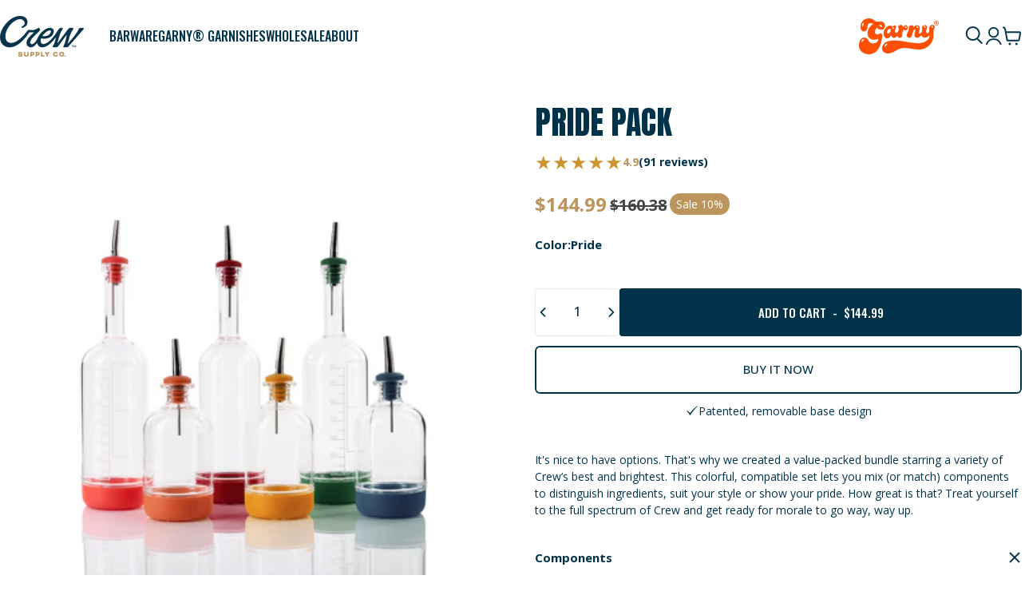

--- FILE ---
content_type: text/html; charset=utf-8
request_url: https://crewsupplyco.com/?section_id=sections--18701042679878__header
body_size: 18126
content:
<div id="shopify-section-sections--18701042679878__header" class="shopify-section shopify-section-group-header-group header-section"><style>
  #shopify-section-sections--18701042679878__header {
    --section-padding-top: 20px;
    --section-padding-bottom: 20px;
    --color-background: 255 255 255;
    --color-foreground: 0 51 74;
    --color-transparent: 255 255 255;
    --color-localization: ;
  }
</style><menu-drawer id="MenuDrawer" class="menu-drawer drawer drawer--start z-30 fixed bottom-0 left-0 h-full w-full pointer-events-none"
  data-section-id="sections--18701042679878__header"
  hidden
>
  <overlay-element class="overlay fixed-modal invisible opacity-0 fixed bottom-0 left-0 w-full h-screen pointer-events-none" aria-controls="MenuDrawer" aria-expanded="false"></overlay-element>
  <div class="drawer__inner z-10 absolute top-0 flex flex-col w-full h-full overflow-hidden">
    <gesture-element class="drawer__header flex justify-between opacity-0 invisible relative">
      <span class="drawer__title heading lg:text-3xl text-2xl leading-none tracking-tight"></span>
      <button class="button button--secondary button--close drawer__close hidden sm:flex items-center justify-center" type="button" is="hover-button" aria-controls="MenuDrawer" aria-expanded="false" aria-label="Close">
        <span class="btn-fill" data-fill></span>
        <span class="btn-text"><svg class="icon icon-close icon-sm" viewBox="0 0 20 20" stroke="currentColor" fill="none" xmlns="http://www.w3.org/2000/svg">
      <path stroke-linecap="round" stroke-linejoin="round" d="M5 15L15 5M5 5L15 15"></path>
    </svg></span>
      </button>
    </gesture-element>
    <div class="drawer__content opacity-0 invisible flex flex-col h-full grow shrink">
      <nav class="relative grow overflow-hidden" role="navigation">
        <ul class="drawer__scrollable drawer__menu relative w-full h-full" role="list" data-parent><li class="drawer__menu-group"><details is="accordion-details" data-link-text="Barware">
  <summary class="drawer__menu-item block cursor-pointer relative" aria-expanded="false">
    <svg class="icon icon-chevron-left icon-lg" viewBox="0 0 24 24" stroke="currentColor" fill="none" xmlns="http://www.w3.org/2000/svg">
      <path stroke-linecap="round" stroke-linejoin="round" d="M14 6L8 12L14 18"></path>
    </svg>
    <span class="heading text-2xl leading-none tracking-tight">Barware</span><svg class="icon icon-chevron-right icon-lg" viewBox="0 0 24 24" stroke="currentColor" fill="none" xmlns="http://www.w3.org/2000/svg">
      <path stroke-linecap="round" stroke-linejoin="round" d="M10 6L16 12L10 18"></path>
    </svg></summary>
  <div class="drawer__submenu flex flex-col w-full h-full" data-parent><ul id="DrawerSubMenu-sections--18701042679878__header-1" class="drawer__scrollable flex flex-col h-full"><li class="drawer__menu-group"><details is="accordion-details" open>
                    <summary class="drawer__menu-item block heading text-2xl leading-none tracking-tight cursor-pointer relative" aria-expanded="false">Store &amp; Pour<svg class="icon icon-chevron-right icon-lg" viewBox="0 0 24 24" stroke="currentColor" fill="none" xmlns="http://www.w3.org/2000/svg">
      <path stroke-linecap="round" stroke-linejoin="round" d="M10 6L16 12L10 18"></path>
    </svg></summary>
                    <div class="drawer__submenu flex flex-col w-full h-full"><div class="drawer__scrollable flex flex-col h-full">
                        <div class="horizontal-products product-grid">


<div class="horizontal-product flex items-center gap-4 md:gap-6 w-full">
  <a class="horizontal-product__media media media--square media--contain relative overflow-hidden shrink-0" href="/products/crew-bottle%C2%AE"><img src="//crewsupplyco.com/cdn/shop/files/ClassicBottleBasilWhiteBG.png?v=1746734886&amp;width=1000" alt="Crew Bottle Classic Basil | Crew Bar Supplies" srcset="//crewsupplyco.com/cdn/shop/files/ClassicBottleBasilWhiteBG.png?v=1746734886&amp;width=180 180w, //crewsupplyco.com/cdn/shop/files/ClassicBottleBasilWhiteBG.png?v=1746734886&amp;width=360 360w, //crewsupplyco.com/cdn/shop/files/ClassicBottleBasilWhiteBG.png?v=1746734886&amp;width=540 540w" width="1000" height="1000" loading="lazy" is="lazy-image"></a>
  <div class="horizontal-product__details grow flex flex-col justify-start gap-1d5">
    <div class="flex flex-col gap-1">
      <div class="block"><a href="/products/crew-bottle%C2%AE" class="horizontal-product__title reversed-link font-medium text-base leading-tight">Crew Bottle®</a>
      </div>
      
        <div class="horizontal-product__description">
          Pre-batch bottle with a patented, removable base design.
        </div>
      
      
<div class="rating horizontal-product-card__rating" title="1975 reviews">
            
            <div class="star-rating star-rating-4">
  

  
    

    <svg xmlns="http://www.w3.org/2000/svg" width="16" height="16" viewBox="0 0 16 16" fill="none" class="has-fill">
      <path
        d="M8.00586 1.00047C8.00628 1.00072 8.00722 1.00175 8.00879 1.0034C8.01044 1.00519 8.01456 1.00921 8.01855 1.01707L10.2021 5.34422L10.3203 5.57762L10.5781 5.61375L15.4766 6.31004C15.4814 6.31073 15.4828 6.31136 15.4834 6.312C15.4862 6.31457 15.4926 6.32346 15.4971 6.33836C15.5014 6.35311 15.5015 6.36712 15.499 6.37743C15.4971 6.38556 15.4939 6.3937 15.4844 6.40282H15.4834L11.9619 9.75926L11.7676 9.94383L11.8145 10.2075L12.6445 14.937V14.938C12.6478 14.9568 12.6443 14.9682 12.6416 14.9751C12.6383 14.9835 12.6331 14.9907 12.627 14.9956C12.6244 14.9976 12.6224 14.9988 12.6211 14.9995L12.6191 14.9985L8.22852 12.7427L8 12.6245L7.77148 12.7427L3.38281 14.9985L3.38086 14.9995C3.37951 14.9988 3.37737 14.9975 3.375 14.9956C3.36894 14.9907 3.36366 14.9834 3.36035 14.9751C3.35763 14.9682 3.35511 14.9568 3.3584 14.938V14.937L4.18848 10.2075L4.23438 9.94383L4.04004 9.75926L0.517578 6.40282C0.508504 6.39404 0.504898 6.38647 0.50293 6.3784C0.500463 6.36795 0.500428 6.35333 0.504883 6.33836C0.509221 6.3238 0.515583 6.31584 0.518555 6.31297C0.519386 6.3122 0.519694 6.31084 0.525391 6.31004H0.526367L5.42383 5.61375L5.68262 5.57762L5.7998 5.34422L7.98438 1.01707C7.98831 1.00939 7.99153 1.00517 7.99316 1.0034C7.99474 1.00172 7.99563 1.00076 7.99609 1.00047C7.99698 0.999939 7.99869 0.999523 8.00098 0.999496C8.00322 0.999496 8.00494 0.999952 8.00586 1.00047Z"
        stroke="var(--color-bronze)"
        fill="var(--color-bronze)"
      />
    </svg>
  
    

    <svg xmlns="http://www.w3.org/2000/svg" width="16" height="16" viewBox="0 0 16 16" fill="none" class="has-fill">
      <path
        d="M8.00586 1.00047C8.00628 1.00072 8.00722 1.00175 8.00879 1.0034C8.01044 1.00519 8.01456 1.00921 8.01855 1.01707L10.2021 5.34422L10.3203 5.57762L10.5781 5.61375L15.4766 6.31004C15.4814 6.31073 15.4828 6.31136 15.4834 6.312C15.4862 6.31457 15.4926 6.32346 15.4971 6.33836C15.5014 6.35311 15.5015 6.36712 15.499 6.37743C15.4971 6.38556 15.4939 6.3937 15.4844 6.40282H15.4834L11.9619 9.75926L11.7676 9.94383L11.8145 10.2075L12.6445 14.937V14.938C12.6478 14.9568 12.6443 14.9682 12.6416 14.9751C12.6383 14.9835 12.6331 14.9907 12.627 14.9956C12.6244 14.9976 12.6224 14.9988 12.6211 14.9995L12.6191 14.9985L8.22852 12.7427L8 12.6245L7.77148 12.7427L3.38281 14.9985L3.38086 14.9995C3.37951 14.9988 3.37737 14.9975 3.375 14.9956C3.36894 14.9907 3.36366 14.9834 3.36035 14.9751C3.35763 14.9682 3.35511 14.9568 3.3584 14.938V14.937L4.18848 10.2075L4.23438 9.94383L4.04004 9.75926L0.517578 6.40282C0.508504 6.39404 0.504898 6.38647 0.50293 6.3784C0.500463 6.36795 0.500428 6.35333 0.504883 6.33836C0.509221 6.3238 0.515583 6.31584 0.518555 6.31297C0.519386 6.3122 0.519694 6.31084 0.525391 6.31004H0.526367L5.42383 5.61375L5.68262 5.57762L5.7998 5.34422L7.98438 1.01707C7.98831 1.00939 7.99153 1.00517 7.99316 1.0034C7.99474 1.00172 7.99563 1.00076 7.99609 1.00047C7.99698 0.999939 7.99869 0.999523 8.00098 0.999496C8.00322 0.999496 8.00494 0.999952 8.00586 1.00047Z"
        stroke="var(--color-bronze)"
        fill="var(--color-bronze)"
      />
    </svg>
  
    

    <svg xmlns="http://www.w3.org/2000/svg" width="16" height="16" viewBox="0 0 16 16" fill="none" class="has-fill">
      <path
        d="M8.00586 1.00047C8.00628 1.00072 8.00722 1.00175 8.00879 1.0034C8.01044 1.00519 8.01456 1.00921 8.01855 1.01707L10.2021 5.34422L10.3203 5.57762L10.5781 5.61375L15.4766 6.31004C15.4814 6.31073 15.4828 6.31136 15.4834 6.312C15.4862 6.31457 15.4926 6.32346 15.4971 6.33836C15.5014 6.35311 15.5015 6.36712 15.499 6.37743C15.4971 6.38556 15.4939 6.3937 15.4844 6.40282H15.4834L11.9619 9.75926L11.7676 9.94383L11.8145 10.2075L12.6445 14.937V14.938C12.6478 14.9568 12.6443 14.9682 12.6416 14.9751C12.6383 14.9835 12.6331 14.9907 12.627 14.9956C12.6244 14.9976 12.6224 14.9988 12.6211 14.9995L12.6191 14.9985L8.22852 12.7427L8 12.6245L7.77148 12.7427L3.38281 14.9985L3.38086 14.9995C3.37951 14.9988 3.37737 14.9975 3.375 14.9956C3.36894 14.9907 3.36366 14.9834 3.36035 14.9751C3.35763 14.9682 3.35511 14.9568 3.3584 14.938V14.937L4.18848 10.2075L4.23438 9.94383L4.04004 9.75926L0.517578 6.40282C0.508504 6.39404 0.504898 6.38647 0.50293 6.3784C0.500463 6.36795 0.500428 6.35333 0.504883 6.33836C0.509221 6.3238 0.515583 6.31584 0.518555 6.31297C0.519386 6.3122 0.519694 6.31084 0.525391 6.31004H0.526367L5.42383 5.61375L5.68262 5.57762L5.7998 5.34422L7.98438 1.01707C7.98831 1.00939 7.99153 1.00517 7.99316 1.0034C7.99474 1.00172 7.99563 1.00076 7.99609 1.00047C7.99698 0.999939 7.99869 0.999523 8.00098 0.999496C8.00322 0.999496 8.00494 0.999952 8.00586 1.00047Z"
        stroke="var(--color-bronze)"
        fill="var(--color-bronze)"
      />
    </svg>
  
    

    <svg xmlns="http://www.w3.org/2000/svg" width="16" height="16" viewBox="0 0 16 16" fill="none" class="has-fill">
      <path
        d="M8.00586 1.00047C8.00628 1.00072 8.00722 1.00175 8.00879 1.0034C8.01044 1.00519 8.01456 1.00921 8.01855 1.01707L10.2021 5.34422L10.3203 5.57762L10.5781 5.61375L15.4766 6.31004C15.4814 6.31073 15.4828 6.31136 15.4834 6.312C15.4862 6.31457 15.4926 6.32346 15.4971 6.33836C15.5014 6.35311 15.5015 6.36712 15.499 6.37743C15.4971 6.38556 15.4939 6.3937 15.4844 6.40282H15.4834L11.9619 9.75926L11.7676 9.94383L11.8145 10.2075L12.6445 14.937V14.938C12.6478 14.9568 12.6443 14.9682 12.6416 14.9751C12.6383 14.9835 12.6331 14.9907 12.627 14.9956C12.6244 14.9976 12.6224 14.9988 12.6211 14.9995L12.6191 14.9985L8.22852 12.7427L8 12.6245L7.77148 12.7427L3.38281 14.9985L3.38086 14.9995C3.37951 14.9988 3.37737 14.9975 3.375 14.9956C3.36894 14.9907 3.36366 14.9834 3.36035 14.9751C3.35763 14.9682 3.35511 14.9568 3.3584 14.938V14.937L4.18848 10.2075L4.23438 9.94383L4.04004 9.75926L0.517578 6.40282C0.508504 6.39404 0.504898 6.38647 0.50293 6.3784C0.500463 6.36795 0.500428 6.35333 0.504883 6.33836C0.509221 6.3238 0.515583 6.31584 0.518555 6.31297C0.519386 6.3122 0.519694 6.31084 0.525391 6.31004H0.526367L5.42383 5.61375L5.68262 5.57762L5.7998 5.34422L7.98438 1.01707C7.98831 1.00939 7.99153 1.00517 7.99316 1.0034C7.99474 1.00172 7.99563 1.00076 7.99609 1.00047C7.99698 0.999939 7.99869 0.999523 8.00098 0.999496C8.00322 0.999496 8.00494 0.999952 8.00586 1.00047Z"
        stroke="var(--color-bronze)"
        fill="var(--color-bronze)"
      />
    </svg>
  
    

    <svg xmlns="http://www.w3.org/2000/svg" width="16" height="16" viewBox="0 0 16 16" fill="none" >
      <path
        d="M8.00586 1.00047C8.00628 1.00072 8.00722 1.00175 8.00879 1.0034C8.01044 1.00519 8.01456 1.00921 8.01855 1.01707L10.2021 5.34422L10.3203 5.57762L10.5781 5.61375L15.4766 6.31004C15.4814 6.31073 15.4828 6.31136 15.4834 6.312C15.4862 6.31457 15.4926 6.32346 15.4971 6.33836C15.5014 6.35311 15.5015 6.36712 15.499 6.37743C15.4971 6.38556 15.4939 6.3937 15.4844 6.40282H15.4834L11.9619 9.75926L11.7676 9.94383L11.8145 10.2075L12.6445 14.937V14.938C12.6478 14.9568 12.6443 14.9682 12.6416 14.9751C12.6383 14.9835 12.6331 14.9907 12.627 14.9956C12.6244 14.9976 12.6224 14.9988 12.6211 14.9995L12.6191 14.9985L8.22852 12.7427L8 12.6245L7.77148 12.7427L3.38281 14.9985L3.38086 14.9995C3.37951 14.9988 3.37737 14.9975 3.375 14.9956C3.36894 14.9907 3.36366 14.9834 3.36035 14.9751C3.35763 14.9682 3.35511 14.9568 3.3584 14.938V14.937L4.18848 10.2075L4.23438 9.94383L4.04004 9.75926L0.517578 6.40282C0.508504 6.39404 0.504898 6.38647 0.50293 6.3784C0.500463 6.36795 0.500428 6.35333 0.504883 6.33836C0.509221 6.3238 0.515583 6.31584 0.518555 6.31297C0.519386 6.3122 0.519694 6.31084 0.525391 6.31004H0.526367L5.42383 5.61375L5.68262 5.57762L5.7998 5.34422L7.98438 1.01707C7.98831 1.00939 7.99153 1.00517 7.99316 1.0034C7.99474 1.00172 7.99563 1.00076 7.99609 1.00047C7.99698 0.999939 7.99869 0.999523 8.00098 0.999496C8.00322 0.999496 8.00494 0.999952 8.00586 1.00047Z"
        stroke="var(--color-bronze)"
        fill="none"
      />
    </svg>
  
</div>
            4.9
            
              <span class="reviews_count">(1975 reviews)</span>
            
          </div>
    </div>
    
    <div class="flex flex-col gap-1">
      
      <div class="price price--on-sale flex flex-wrap lg:flex-col lg:items-end gap-2 md:gap-1d5">
        

        

        <span class="price__sale inline-flex items-center h-auto relative">
          <span class="money"><span class=money>$24.99</span></span>
          
          

          

          
        </span>
      </div>
    </div>
  </div><div class="horizontal-product__quantity shrink-0 text-sm sm:block">
      <div class="grid gap-3"><button type="button" class="button button--primary button--small icon-with-text" is="hover-button" aria-controls="Quickview-sections--18701042679878__header-mega_menu_tab_YcBQgN-4680771108934" aria-expanded="false" aria-label="View">
                <span class="btn-fill" data-fill></span>
                <span class="btn-text"><svg class="icon icon-plus icon-2xs" viewBox="0 0 12 12" stroke="currentColor" fill="none" xmlns="http://www.w3.org/2000/svg">
      <path stroke-linecap="round" stroke-linejoin="round" d="M2.5 6H6M9.5 6H6M6 6V2.5M6 6V9.5"></path>
    </svg><span class="hidden md:block" data-sold-out="Sold Out">View</span>
                </span>
              </button>
              <quick-view id="Quickview-sections--18701042679878__header-mega_menu_tab_YcBQgN-4680771108934" class="quick-view x-modal drawer z-40 fixed bottom-0 left-0 h-full w-full pointer-events-none" data-product-url="/products/crew-bottle%C2%AE" role="dialog" aria-label="Choose options for Crew Bottle®" aria-modal="true" hidden>
                <overlay-element class="overlay fixed-modal invisible opacity-0 fixed bottom-0 left-0 w-full h-screen pointer-events-none" aria-controls="Quickview-sections--18701042679878__header-mega_menu_tab_YcBQgN-4680771108934" aria-expanded="false"></overlay-element>
                <div class="drawer__inner z-10 absolute top-0 flex flex-col w-full h-full overflow-hidden">
                  <gesture-element class="drawer__header flex justify-between opacity-0 invisible relative">
                    <button class="button button--secondary button--close drawer__close z-1 absolute top-0 right-0 flex items-center justify-center opacity-0" type="button" is="hover-button" aria-controls="Quickview-sections--18701042679878__header-mega_menu_tab_YcBQgN-4680771108934" aria-expanded="false" aria-label="Close">
                      <span class="btn-fill" data-fill></span>
                      <span class="btn-text"><svg class="icon icon-close icon-sm" viewBox="0 0 20 20" stroke="currentColor" fill="none" xmlns="http://www.w3.org/2000/svg">
      <path stroke-linecap="round" stroke-linejoin="round" d="M5 15L15 5M5 5L15 15"></path>
    </svg></span>
                    </button>
                  </gesture-element>
                  <div class="quick-view__content drawer__content opacity-0 invisible flex flex-col h-full grow shrink"></div>
                </div>
              </quick-view></div>
    </div></div>



<div class="horizontal-product flex items-center gap-4 md:gap-6 w-full">
  <a class="horizontal-product__media media media--square media--contain relative overflow-hidden shrink-0" href="/products/chubby-bottle"><img src="//crewsupplyco.com/cdn/shop/files/ChubbyBottleBasilWhiteBG.png?v=1746820684&amp;width=1000" alt="Basil Chubby Bottle | Crew Barware Simple Syrup Bottle" srcset="//crewsupplyco.com/cdn/shop/files/ChubbyBottleBasilWhiteBG.png?v=1746820684&amp;width=180 180w, //crewsupplyco.com/cdn/shop/files/ChubbyBottleBasilWhiteBG.png?v=1746820684&amp;width=360 360w, //crewsupplyco.com/cdn/shop/files/ChubbyBottleBasilWhiteBG.png?v=1746820684&amp;width=540 540w" width="1000" height="1000" loading="lazy" is="lazy-image"></a>
  <div class="horizontal-product__details grow flex flex-col justify-start gap-1d5">
    <div class="flex flex-col gap-1">
      <div class="block"><a href="/products/chubby-bottle" class="horizontal-product__title reversed-link font-medium text-base leading-tight">Chubby Bottle</a>
      </div>
      
        <div class="horizontal-product__description">
          Removable base design ideal for smaller pre-batches.
        </div>
      
      
<div class="rating horizontal-product-card__rating" title="707 reviews">
            
            <div class="star-rating star-rating-4">
  

  
    

    <svg xmlns="http://www.w3.org/2000/svg" width="16" height="16" viewBox="0 0 16 16" fill="none" class="has-fill">
      <path
        d="M8.00586 1.00047C8.00628 1.00072 8.00722 1.00175 8.00879 1.0034C8.01044 1.00519 8.01456 1.00921 8.01855 1.01707L10.2021 5.34422L10.3203 5.57762L10.5781 5.61375L15.4766 6.31004C15.4814 6.31073 15.4828 6.31136 15.4834 6.312C15.4862 6.31457 15.4926 6.32346 15.4971 6.33836C15.5014 6.35311 15.5015 6.36712 15.499 6.37743C15.4971 6.38556 15.4939 6.3937 15.4844 6.40282H15.4834L11.9619 9.75926L11.7676 9.94383L11.8145 10.2075L12.6445 14.937V14.938C12.6478 14.9568 12.6443 14.9682 12.6416 14.9751C12.6383 14.9835 12.6331 14.9907 12.627 14.9956C12.6244 14.9976 12.6224 14.9988 12.6211 14.9995L12.6191 14.9985L8.22852 12.7427L8 12.6245L7.77148 12.7427L3.38281 14.9985L3.38086 14.9995C3.37951 14.9988 3.37737 14.9975 3.375 14.9956C3.36894 14.9907 3.36366 14.9834 3.36035 14.9751C3.35763 14.9682 3.35511 14.9568 3.3584 14.938V14.937L4.18848 10.2075L4.23438 9.94383L4.04004 9.75926L0.517578 6.40282C0.508504 6.39404 0.504898 6.38647 0.50293 6.3784C0.500463 6.36795 0.500428 6.35333 0.504883 6.33836C0.509221 6.3238 0.515583 6.31584 0.518555 6.31297C0.519386 6.3122 0.519694 6.31084 0.525391 6.31004H0.526367L5.42383 5.61375L5.68262 5.57762L5.7998 5.34422L7.98438 1.01707C7.98831 1.00939 7.99153 1.00517 7.99316 1.0034C7.99474 1.00172 7.99563 1.00076 7.99609 1.00047C7.99698 0.999939 7.99869 0.999523 8.00098 0.999496C8.00322 0.999496 8.00494 0.999952 8.00586 1.00047Z"
        stroke="var(--color-bronze)"
        fill="var(--color-bronze)"
      />
    </svg>
  
    

    <svg xmlns="http://www.w3.org/2000/svg" width="16" height="16" viewBox="0 0 16 16" fill="none" class="has-fill">
      <path
        d="M8.00586 1.00047C8.00628 1.00072 8.00722 1.00175 8.00879 1.0034C8.01044 1.00519 8.01456 1.00921 8.01855 1.01707L10.2021 5.34422L10.3203 5.57762L10.5781 5.61375L15.4766 6.31004C15.4814 6.31073 15.4828 6.31136 15.4834 6.312C15.4862 6.31457 15.4926 6.32346 15.4971 6.33836C15.5014 6.35311 15.5015 6.36712 15.499 6.37743C15.4971 6.38556 15.4939 6.3937 15.4844 6.40282H15.4834L11.9619 9.75926L11.7676 9.94383L11.8145 10.2075L12.6445 14.937V14.938C12.6478 14.9568 12.6443 14.9682 12.6416 14.9751C12.6383 14.9835 12.6331 14.9907 12.627 14.9956C12.6244 14.9976 12.6224 14.9988 12.6211 14.9995L12.6191 14.9985L8.22852 12.7427L8 12.6245L7.77148 12.7427L3.38281 14.9985L3.38086 14.9995C3.37951 14.9988 3.37737 14.9975 3.375 14.9956C3.36894 14.9907 3.36366 14.9834 3.36035 14.9751C3.35763 14.9682 3.35511 14.9568 3.3584 14.938V14.937L4.18848 10.2075L4.23438 9.94383L4.04004 9.75926L0.517578 6.40282C0.508504 6.39404 0.504898 6.38647 0.50293 6.3784C0.500463 6.36795 0.500428 6.35333 0.504883 6.33836C0.509221 6.3238 0.515583 6.31584 0.518555 6.31297C0.519386 6.3122 0.519694 6.31084 0.525391 6.31004H0.526367L5.42383 5.61375L5.68262 5.57762L5.7998 5.34422L7.98438 1.01707C7.98831 1.00939 7.99153 1.00517 7.99316 1.0034C7.99474 1.00172 7.99563 1.00076 7.99609 1.00047C7.99698 0.999939 7.99869 0.999523 8.00098 0.999496C8.00322 0.999496 8.00494 0.999952 8.00586 1.00047Z"
        stroke="var(--color-bronze)"
        fill="var(--color-bronze)"
      />
    </svg>
  
    

    <svg xmlns="http://www.w3.org/2000/svg" width="16" height="16" viewBox="0 0 16 16" fill="none" class="has-fill">
      <path
        d="M8.00586 1.00047C8.00628 1.00072 8.00722 1.00175 8.00879 1.0034C8.01044 1.00519 8.01456 1.00921 8.01855 1.01707L10.2021 5.34422L10.3203 5.57762L10.5781 5.61375L15.4766 6.31004C15.4814 6.31073 15.4828 6.31136 15.4834 6.312C15.4862 6.31457 15.4926 6.32346 15.4971 6.33836C15.5014 6.35311 15.5015 6.36712 15.499 6.37743C15.4971 6.38556 15.4939 6.3937 15.4844 6.40282H15.4834L11.9619 9.75926L11.7676 9.94383L11.8145 10.2075L12.6445 14.937V14.938C12.6478 14.9568 12.6443 14.9682 12.6416 14.9751C12.6383 14.9835 12.6331 14.9907 12.627 14.9956C12.6244 14.9976 12.6224 14.9988 12.6211 14.9995L12.6191 14.9985L8.22852 12.7427L8 12.6245L7.77148 12.7427L3.38281 14.9985L3.38086 14.9995C3.37951 14.9988 3.37737 14.9975 3.375 14.9956C3.36894 14.9907 3.36366 14.9834 3.36035 14.9751C3.35763 14.9682 3.35511 14.9568 3.3584 14.938V14.937L4.18848 10.2075L4.23438 9.94383L4.04004 9.75926L0.517578 6.40282C0.508504 6.39404 0.504898 6.38647 0.50293 6.3784C0.500463 6.36795 0.500428 6.35333 0.504883 6.33836C0.509221 6.3238 0.515583 6.31584 0.518555 6.31297C0.519386 6.3122 0.519694 6.31084 0.525391 6.31004H0.526367L5.42383 5.61375L5.68262 5.57762L5.7998 5.34422L7.98438 1.01707C7.98831 1.00939 7.99153 1.00517 7.99316 1.0034C7.99474 1.00172 7.99563 1.00076 7.99609 1.00047C7.99698 0.999939 7.99869 0.999523 8.00098 0.999496C8.00322 0.999496 8.00494 0.999952 8.00586 1.00047Z"
        stroke="var(--color-bronze)"
        fill="var(--color-bronze)"
      />
    </svg>
  
    

    <svg xmlns="http://www.w3.org/2000/svg" width="16" height="16" viewBox="0 0 16 16" fill="none" class="has-fill">
      <path
        d="M8.00586 1.00047C8.00628 1.00072 8.00722 1.00175 8.00879 1.0034C8.01044 1.00519 8.01456 1.00921 8.01855 1.01707L10.2021 5.34422L10.3203 5.57762L10.5781 5.61375L15.4766 6.31004C15.4814 6.31073 15.4828 6.31136 15.4834 6.312C15.4862 6.31457 15.4926 6.32346 15.4971 6.33836C15.5014 6.35311 15.5015 6.36712 15.499 6.37743C15.4971 6.38556 15.4939 6.3937 15.4844 6.40282H15.4834L11.9619 9.75926L11.7676 9.94383L11.8145 10.2075L12.6445 14.937V14.938C12.6478 14.9568 12.6443 14.9682 12.6416 14.9751C12.6383 14.9835 12.6331 14.9907 12.627 14.9956C12.6244 14.9976 12.6224 14.9988 12.6211 14.9995L12.6191 14.9985L8.22852 12.7427L8 12.6245L7.77148 12.7427L3.38281 14.9985L3.38086 14.9995C3.37951 14.9988 3.37737 14.9975 3.375 14.9956C3.36894 14.9907 3.36366 14.9834 3.36035 14.9751C3.35763 14.9682 3.35511 14.9568 3.3584 14.938V14.937L4.18848 10.2075L4.23438 9.94383L4.04004 9.75926L0.517578 6.40282C0.508504 6.39404 0.504898 6.38647 0.50293 6.3784C0.500463 6.36795 0.500428 6.35333 0.504883 6.33836C0.509221 6.3238 0.515583 6.31584 0.518555 6.31297C0.519386 6.3122 0.519694 6.31084 0.525391 6.31004H0.526367L5.42383 5.61375L5.68262 5.57762L5.7998 5.34422L7.98438 1.01707C7.98831 1.00939 7.99153 1.00517 7.99316 1.0034C7.99474 1.00172 7.99563 1.00076 7.99609 1.00047C7.99698 0.999939 7.99869 0.999523 8.00098 0.999496C8.00322 0.999496 8.00494 0.999952 8.00586 1.00047Z"
        stroke="var(--color-bronze)"
        fill="var(--color-bronze)"
      />
    </svg>
  
    

    <svg xmlns="http://www.w3.org/2000/svg" width="16" height="16" viewBox="0 0 16 16" fill="none" >
      <path
        d="M8.00586 1.00047C8.00628 1.00072 8.00722 1.00175 8.00879 1.0034C8.01044 1.00519 8.01456 1.00921 8.01855 1.01707L10.2021 5.34422L10.3203 5.57762L10.5781 5.61375L15.4766 6.31004C15.4814 6.31073 15.4828 6.31136 15.4834 6.312C15.4862 6.31457 15.4926 6.32346 15.4971 6.33836C15.5014 6.35311 15.5015 6.36712 15.499 6.37743C15.4971 6.38556 15.4939 6.3937 15.4844 6.40282H15.4834L11.9619 9.75926L11.7676 9.94383L11.8145 10.2075L12.6445 14.937V14.938C12.6478 14.9568 12.6443 14.9682 12.6416 14.9751C12.6383 14.9835 12.6331 14.9907 12.627 14.9956C12.6244 14.9976 12.6224 14.9988 12.6211 14.9995L12.6191 14.9985L8.22852 12.7427L8 12.6245L7.77148 12.7427L3.38281 14.9985L3.38086 14.9995C3.37951 14.9988 3.37737 14.9975 3.375 14.9956C3.36894 14.9907 3.36366 14.9834 3.36035 14.9751C3.35763 14.9682 3.35511 14.9568 3.3584 14.938V14.937L4.18848 10.2075L4.23438 9.94383L4.04004 9.75926L0.517578 6.40282C0.508504 6.39404 0.504898 6.38647 0.50293 6.3784C0.500463 6.36795 0.500428 6.35333 0.504883 6.33836C0.509221 6.3238 0.515583 6.31584 0.518555 6.31297C0.519386 6.3122 0.519694 6.31084 0.525391 6.31004H0.526367L5.42383 5.61375L5.68262 5.57762L5.7998 5.34422L7.98438 1.01707C7.98831 1.00939 7.99153 1.00517 7.99316 1.0034C7.99474 1.00172 7.99563 1.00076 7.99609 1.00047C7.99698 0.999939 7.99869 0.999523 8.00098 0.999496C8.00322 0.999496 8.00494 0.999952 8.00586 1.00047Z"
        stroke="var(--color-bronze)"
        fill="none"
      />
    </svg>
  
</div>
            4.9
            
              <span class="reviews_count">(707 reviews)</span>
            
          </div>
    </div>
    
    <div class="flex flex-col gap-1">
      
      <div class="price price--on-sale flex flex-wrap lg:flex-col lg:items-end gap-2 md:gap-1d5">
        

        

        <span class="price__sale inline-flex items-center h-auto relative">
          <span class="money"><span class=money>$23.49</span></span>
          
          

          

          
        </span>
      </div>
    </div>
  </div><div class="horizontal-product__quantity shrink-0 text-sm sm:block">
      <div class="grid gap-3"><button type="button" class="button button--primary button--small icon-with-text" is="hover-button" aria-controls="Quickview-sections--18701042679878__header-mega_menu_tab_YcBQgN-4563785842758" aria-expanded="false" aria-label="View">
                <span class="btn-fill" data-fill></span>
                <span class="btn-text"><svg class="icon icon-plus icon-2xs" viewBox="0 0 12 12" stroke="currentColor" fill="none" xmlns="http://www.w3.org/2000/svg">
      <path stroke-linecap="round" stroke-linejoin="round" d="M2.5 6H6M9.5 6H6M6 6V2.5M6 6V9.5"></path>
    </svg><span class="hidden md:block" data-sold-out="Sold Out">View</span>
                </span>
              </button>
              <quick-view id="Quickview-sections--18701042679878__header-mega_menu_tab_YcBQgN-4563785842758" class="quick-view x-modal drawer z-40 fixed bottom-0 left-0 h-full w-full pointer-events-none" data-product-url="/products/chubby-bottle" role="dialog" aria-label="Choose options for Chubby Bottle" aria-modal="true" hidden>
                <overlay-element class="overlay fixed-modal invisible opacity-0 fixed bottom-0 left-0 w-full h-screen pointer-events-none" aria-controls="Quickview-sections--18701042679878__header-mega_menu_tab_YcBQgN-4563785842758" aria-expanded="false"></overlay-element>
                <div class="drawer__inner z-10 absolute top-0 flex flex-col w-full h-full overflow-hidden">
                  <gesture-element class="drawer__header flex justify-between opacity-0 invisible relative">
                    <button class="button button--secondary button--close drawer__close z-1 absolute top-0 right-0 flex items-center justify-center opacity-0" type="button" is="hover-button" aria-controls="Quickview-sections--18701042679878__header-mega_menu_tab_YcBQgN-4563785842758" aria-expanded="false" aria-label="Close">
                      <span class="btn-fill" data-fill></span>
                      <span class="btn-text"><svg class="icon icon-close icon-sm" viewBox="0 0 20 20" stroke="currentColor" fill="none" xmlns="http://www.w3.org/2000/svg">
      <path stroke-linecap="round" stroke-linejoin="round" d="M5 15L15 5M5 5L15 15"></path>
    </svg></span>
                    </button>
                  </gesture-element>
                  <div class="quick-view__content drawer__content opacity-0 invisible flex flex-col h-full grow shrink"></div>
                </div>
              </quick-view></div>
    </div></div>



<div class="horizontal-product flex items-center gap-4 md:gap-6 w-full">
  <a class="horizontal-product__media media media--square media--contain relative overflow-hidden shrink-0" href="/products/pour-boy-pour-spout"><img src="//crewsupplyco.com/cdn/shop/files/BasilLiquorPourer.png?v=1748627733&amp;width=800" alt="Basil liquor pourer | Crew Barware" srcset="//crewsupplyco.com/cdn/shop/files/BasilLiquorPourer.png?v=1748627733&amp;width=180 180w, //crewsupplyco.com/cdn/shop/files/BasilLiquorPourer.png?v=1748627733&amp;width=360 360w, //crewsupplyco.com/cdn/shop/files/BasilLiquorPourer.png?v=1748627733&amp;width=540 540w" width="800" height="799" loading="lazy" is="lazy-image"></a>
  <div class="horizontal-product__details grow flex flex-col justify-start gap-1d5">
    <div class="flex flex-col gap-1">
      <div class="block"><a href="/products/pour-boy-pour-spout" class="horizontal-product__title reversed-link font-medium text-base leading-tight">Pour Boy® Pour Spout</a>
      </div>
      
        <div class="horizontal-product__description">
          Single-piece build with optimal flow rate—no more prying.
        </div>
      
      
<div class="rating horizontal-product-card__rating" title="682 reviews">
            
            <div class="star-rating star-rating-4">
  

  
    

    <svg xmlns="http://www.w3.org/2000/svg" width="16" height="16" viewBox="0 0 16 16" fill="none" class="has-fill">
      <path
        d="M8.00586 1.00047C8.00628 1.00072 8.00722 1.00175 8.00879 1.0034C8.01044 1.00519 8.01456 1.00921 8.01855 1.01707L10.2021 5.34422L10.3203 5.57762L10.5781 5.61375L15.4766 6.31004C15.4814 6.31073 15.4828 6.31136 15.4834 6.312C15.4862 6.31457 15.4926 6.32346 15.4971 6.33836C15.5014 6.35311 15.5015 6.36712 15.499 6.37743C15.4971 6.38556 15.4939 6.3937 15.4844 6.40282H15.4834L11.9619 9.75926L11.7676 9.94383L11.8145 10.2075L12.6445 14.937V14.938C12.6478 14.9568 12.6443 14.9682 12.6416 14.9751C12.6383 14.9835 12.6331 14.9907 12.627 14.9956C12.6244 14.9976 12.6224 14.9988 12.6211 14.9995L12.6191 14.9985L8.22852 12.7427L8 12.6245L7.77148 12.7427L3.38281 14.9985L3.38086 14.9995C3.37951 14.9988 3.37737 14.9975 3.375 14.9956C3.36894 14.9907 3.36366 14.9834 3.36035 14.9751C3.35763 14.9682 3.35511 14.9568 3.3584 14.938V14.937L4.18848 10.2075L4.23438 9.94383L4.04004 9.75926L0.517578 6.40282C0.508504 6.39404 0.504898 6.38647 0.50293 6.3784C0.500463 6.36795 0.500428 6.35333 0.504883 6.33836C0.509221 6.3238 0.515583 6.31584 0.518555 6.31297C0.519386 6.3122 0.519694 6.31084 0.525391 6.31004H0.526367L5.42383 5.61375L5.68262 5.57762L5.7998 5.34422L7.98438 1.01707C7.98831 1.00939 7.99153 1.00517 7.99316 1.0034C7.99474 1.00172 7.99563 1.00076 7.99609 1.00047C7.99698 0.999939 7.99869 0.999523 8.00098 0.999496C8.00322 0.999496 8.00494 0.999952 8.00586 1.00047Z"
        stroke="var(--color-bronze)"
        fill="var(--color-bronze)"
      />
    </svg>
  
    

    <svg xmlns="http://www.w3.org/2000/svg" width="16" height="16" viewBox="0 0 16 16" fill="none" class="has-fill">
      <path
        d="M8.00586 1.00047C8.00628 1.00072 8.00722 1.00175 8.00879 1.0034C8.01044 1.00519 8.01456 1.00921 8.01855 1.01707L10.2021 5.34422L10.3203 5.57762L10.5781 5.61375L15.4766 6.31004C15.4814 6.31073 15.4828 6.31136 15.4834 6.312C15.4862 6.31457 15.4926 6.32346 15.4971 6.33836C15.5014 6.35311 15.5015 6.36712 15.499 6.37743C15.4971 6.38556 15.4939 6.3937 15.4844 6.40282H15.4834L11.9619 9.75926L11.7676 9.94383L11.8145 10.2075L12.6445 14.937V14.938C12.6478 14.9568 12.6443 14.9682 12.6416 14.9751C12.6383 14.9835 12.6331 14.9907 12.627 14.9956C12.6244 14.9976 12.6224 14.9988 12.6211 14.9995L12.6191 14.9985L8.22852 12.7427L8 12.6245L7.77148 12.7427L3.38281 14.9985L3.38086 14.9995C3.37951 14.9988 3.37737 14.9975 3.375 14.9956C3.36894 14.9907 3.36366 14.9834 3.36035 14.9751C3.35763 14.9682 3.35511 14.9568 3.3584 14.938V14.937L4.18848 10.2075L4.23438 9.94383L4.04004 9.75926L0.517578 6.40282C0.508504 6.39404 0.504898 6.38647 0.50293 6.3784C0.500463 6.36795 0.500428 6.35333 0.504883 6.33836C0.509221 6.3238 0.515583 6.31584 0.518555 6.31297C0.519386 6.3122 0.519694 6.31084 0.525391 6.31004H0.526367L5.42383 5.61375L5.68262 5.57762L5.7998 5.34422L7.98438 1.01707C7.98831 1.00939 7.99153 1.00517 7.99316 1.0034C7.99474 1.00172 7.99563 1.00076 7.99609 1.00047C7.99698 0.999939 7.99869 0.999523 8.00098 0.999496C8.00322 0.999496 8.00494 0.999952 8.00586 1.00047Z"
        stroke="var(--color-bronze)"
        fill="var(--color-bronze)"
      />
    </svg>
  
    

    <svg xmlns="http://www.w3.org/2000/svg" width="16" height="16" viewBox="0 0 16 16" fill="none" class="has-fill">
      <path
        d="M8.00586 1.00047C8.00628 1.00072 8.00722 1.00175 8.00879 1.0034C8.01044 1.00519 8.01456 1.00921 8.01855 1.01707L10.2021 5.34422L10.3203 5.57762L10.5781 5.61375L15.4766 6.31004C15.4814 6.31073 15.4828 6.31136 15.4834 6.312C15.4862 6.31457 15.4926 6.32346 15.4971 6.33836C15.5014 6.35311 15.5015 6.36712 15.499 6.37743C15.4971 6.38556 15.4939 6.3937 15.4844 6.40282H15.4834L11.9619 9.75926L11.7676 9.94383L11.8145 10.2075L12.6445 14.937V14.938C12.6478 14.9568 12.6443 14.9682 12.6416 14.9751C12.6383 14.9835 12.6331 14.9907 12.627 14.9956C12.6244 14.9976 12.6224 14.9988 12.6211 14.9995L12.6191 14.9985L8.22852 12.7427L8 12.6245L7.77148 12.7427L3.38281 14.9985L3.38086 14.9995C3.37951 14.9988 3.37737 14.9975 3.375 14.9956C3.36894 14.9907 3.36366 14.9834 3.36035 14.9751C3.35763 14.9682 3.35511 14.9568 3.3584 14.938V14.937L4.18848 10.2075L4.23438 9.94383L4.04004 9.75926L0.517578 6.40282C0.508504 6.39404 0.504898 6.38647 0.50293 6.3784C0.500463 6.36795 0.500428 6.35333 0.504883 6.33836C0.509221 6.3238 0.515583 6.31584 0.518555 6.31297C0.519386 6.3122 0.519694 6.31084 0.525391 6.31004H0.526367L5.42383 5.61375L5.68262 5.57762L5.7998 5.34422L7.98438 1.01707C7.98831 1.00939 7.99153 1.00517 7.99316 1.0034C7.99474 1.00172 7.99563 1.00076 7.99609 1.00047C7.99698 0.999939 7.99869 0.999523 8.00098 0.999496C8.00322 0.999496 8.00494 0.999952 8.00586 1.00047Z"
        stroke="var(--color-bronze)"
        fill="var(--color-bronze)"
      />
    </svg>
  
    

    <svg xmlns="http://www.w3.org/2000/svg" width="16" height="16" viewBox="0 0 16 16" fill="none" class="has-fill">
      <path
        d="M8.00586 1.00047C8.00628 1.00072 8.00722 1.00175 8.00879 1.0034C8.01044 1.00519 8.01456 1.00921 8.01855 1.01707L10.2021 5.34422L10.3203 5.57762L10.5781 5.61375L15.4766 6.31004C15.4814 6.31073 15.4828 6.31136 15.4834 6.312C15.4862 6.31457 15.4926 6.32346 15.4971 6.33836C15.5014 6.35311 15.5015 6.36712 15.499 6.37743C15.4971 6.38556 15.4939 6.3937 15.4844 6.40282H15.4834L11.9619 9.75926L11.7676 9.94383L11.8145 10.2075L12.6445 14.937V14.938C12.6478 14.9568 12.6443 14.9682 12.6416 14.9751C12.6383 14.9835 12.6331 14.9907 12.627 14.9956C12.6244 14.9976 12.6224 14.9988 12.6211 14.9995L12.6191 14.9985L8.22852 12.7427L8 12.6245L7.77148 12.7427L3.38281 14.9985L3.38086 14.9995C3.37951 14.9988 3.37737 14.9975 3.375 14.9956C3.36894 14.9907 3.36366 14.9834 3.36035 14.9751C3.35763 14.9682 3.35511 14.9568 3.3584 14.938V14.937L4.18848 10.2075L4.23438 9.94383L4.04004 9.75926L0.517578 6.40282C0.508504 6.39404 0.504898 6.38647 0.50293 6.3784C0.500463 6.36795 0.500428 6.35333 0.504883 6.33836C0.509221 6.3238 0.515583 6.31584 0.518555 6.31297C0.519386 6.3122 0.519694 6.31084 0.525391 6.31004H0.526367L5.42383 5.61375L5.68262 5.57762L5.7998 5.34422L7.98438 1.01707C7.98831 1.00939 7.99153 1.00517 7.99316 1.0034C7.99474 1.00172 7.99563 1.00076 7.99609 1.00047C7.99698 0.999939 7.99869 0.999523 8.00098 0.999496C8.00322 0.999496 8.00494 0.999952 8.00586 1.00047Z"
        stroke="var(--color-bronze)"
        fill="var(--color-bronze)"
      />
    </svg>
  
    

    <svg xmlns="http://www.w3.org/2000/svg" width="16" height="16" viewBox="0 0 16 16" fill="none" >
      <path
        d="M8.00586 1.00047C8.00628 1.00072 8.00722 1.00175 8.00879 1.0034C8.01044 1.00519 8.01456 1.00921 8.01855 1.01707L10.2021 5.34422L10.3203 5.57762L10.5781 5.61375L15.4766 6.31004C15.4814 6.31073 15.4828 6.31136 15.4834 6.312C15.4862 6.31457 15.4926 6.32346 15.4971 6.33836C15.5014 6.35311 15.5015 6.36712 15.499 6.37743C15.4971 6.38556 15.4939 6.3937 15.4844 6.40282H15.4834L11.9619 9.75926L11.7676 9.94383L11.8145 10.2075L12.6445 14.937V14.938C12.6478 14.9568 12.6443 14.9682 12.6416 14.9751C12.6383 14.9835 12.6331 14.9907 12.627 14.9956C12.6244 14.9976 12.6224 14.9988 12.6211 14.9995L12.6191 14.9985L8.22852 12.7427L8 12.6245L7.77148 12.7427L3.38281 14.9985L3.38086 14.9995C3.37951 14.9988 3.37737 14.9975 3.375 14.9956C3.36894 14.9907 3.36366 14.9834 3.36035 14.9751C3.35763 14.9682 3.35511 14.9568 3.3584 14.938V14.937L4.18848 10.2075L4.23438 9.94383L4.04004 9.75926L0.517578 6.40282C0.508504 6.39404 0.504898 6.38647 0.50293 6.3784C0.500463 6.36795 0.500428 6.35333 0.504883 6.33836C0.509221 6.3238 0.515583 6.31584 0.518555 6.31297C0.519386 6.3122 0.519694 6.31084 0.525391 6.31004H0.526367L5.42383 5.61375L5.68262 5.57762L5.7998 5.34422L7.98438 1.01707C7.98831 1.00939 7.99153 1.00517 7.99316 1.0034C7.99474 1.00172 7.99563 1.00076 7.99609 1.00047C7.99698 0.999939 7.99869 0.999523 8.00098 0.999496C8.00322 0.999496 8.00494 0.999952 8.00586 1.00047Z"
        stroke="var(--color-bronze)"
        fill="none"
      />
    </svg>
  
</div>
            4.9
            
              <span class="reviews_count">(682 reviews)</span>
            
          </div>
    </div>
    
    <div class="flex flex-col gap-1">
      
      <div class="price price--on-sale flex flex-wrap lg:flex-col lg:items-end gap-2 md:gap-1d5">
        

        

        <span class="price__sale inline-flex items-center h-auto relative">
          <span class="money"><span class=money>$2.49</span></span>
          
          

          

          
        </span>
      </div>
    </div>
  </div><div class="horizontal-product__quantity shrink-0 text-sm sm:block">
      <div class="grid gap-3"><button type="button" class="button button--primary button--small icon-with-text" is="hover-button" aria-controls="Quickview-sections--18701042679878__header-mega_menu_tab_YcBQgN-4566177939526" aria-expanded="false" aria-label="View">
                <span class="btn-fill" data-fill></span>
                <span class="btn-text"><svg class="icon icon-plus icon-2xs" viewBox="0 0 12 12" stroke="currentColor" fill="none" xmlns="http://www.w3.org/2000/svg">
      <path stroke-linecap="round" stroke-linejoin="round" d="M2.5 6H6M9.5 6H6M6 6V2.5M6 6V9.5"></path>
    </svg><span class="hidden md:block" data-sold-out="Sold Out">View</span>
                </span>
              </button>
              <quick-view id="Quickview-sections--18701042679878__header-mega_menu_tab_YcBQgN-4566177939526" class="quick-view x-modal drawer z-40 fixed bottom-0 left-0 h-full w-full pointer-events-none" data-product-url="/products/pour-boy-pour-spout" role="dialog" aria-label="Choose options for Pour Boy® Pour Spout" aria-modal="true" hidden>
                <overlay-element class="overlay fixed-modal invisible opacity-0 fixed bottom-0 left-0 w-full h-screen pointer-events-none" aria-controls="Quickview-sections--18701042679878__header-mega_menu_tab_YcBQgN-4566177939526" aria-expanded="false"></overlay-element>
                <div class="drawer__inner z-10 absolute top-0 flex flex-col w-full h-full overflow-hidden">
                  <gesture-element class="drawer__header flex justify-between opacity-0 invisible relative">
                    <button class="button button--secondary button--close drawer__close z-1 absolute top-0 right-0 flex items-center justify-center opacity-0" type="button" is="hover-button" aria-controls="Quickview-sections--18701042679878__header-mega_menu_tab_YcBQgN-4566177939526" aria-expanded="false" aria-label="Close">
                      <span class="btn-fill" data-fill></span>
                      <span class="btn-text"><svg class="icon icon-close icon-sm" viewBox="0 0 20 20" stroke="currentColor" fill="none" xmlns="http://www.w3.org/2000/svg">
      <path stroke-linecap="round" stroke-linejoin="round" d="M5 15L15 5M5 5L15 15"></path>
    </svg></span>
                    </button>
                  </gesture-element>
                  <div class="quick-view__content drawer__content opacity-0 invisible flex flex-col h-full grow shrink"></div>
                </div>
              </quick-view></div>
    </div></div>
</div>
                      </div>
                      <div class="drawer__sticky w-full">
                        <a class="button button--primary icon-with-text w-full" href="/collections/store-and-pour-barware" is="hover-link">
                          <span class="btn-fill" data-fill></span>
                          <span class="btn-text">
                            All Store &amp; Pour
                            (10)<svg class="icon icon-arrow-right icon-sm transform" viewBox="0 0 21 20" stroke="currentColor" fill="none" xmlns="http://www.w3.org/2000/svg">
      <path stroke-linecap="round" stroke-linejoin="round" d="M3 10H18M18 10L12.1667 4.16675M18 10L12.1667 15.8334"></path>
    </svg></span>
                        </a>
                      </div>
                    </div>
                  </details></li><li class="drawer__menu-group"><details is="accordion-details" open>
                    <summary class="drawer__menu-item block heading text-2xl leading-none tracking-tight cursor-pointer relative" aria-expanded="false">Shake &amp; Stir<svg class="icon icon-chevron-right icon-lg" viewBox="0 0 24 24" stroke="currentColor" fill="none" xmlns="http://www.w3.org/2000/svg">
      <path stroke-linecap="round" stroke-linejoin="round" d="M10 6L16 12L10 18"></path>
    </svg></summary>
                    <div class="drawer__submenu flex flex-col w-full h-full"><div class="drawer__scrollable flex flex-col h-full">
                        <div class="horizontal-products product-grid">


<div class="horizontal-product flex items-center gap-4 md:gap-6 w-full">
  <a class="horizontal-product__media media media--square media--contain relative overflow-hidden shrink-0" href="/products/cocktail-shaker"><img src="//crewsupplyco.com/cdn/shop/files/CraftCocktailShaker_WhiteBG.png?v=1735943946&amp;width=1050" alt="Craft Cocktail Shaker" srcset="//crewsupplyco.com/cdn/shop/files/CraftCocktailShaker_WhiteBG.png?v=1735943946&amp;width=180 180w, //crewsupplyco.com/cdn/shop/files/CraftCocktailShaker_WhiteBG.png?v=1735943946&amp;width=360 360w, //crewsupplyco.com/cdn/shop/files/CraftCocktailShaker_WhiteBG.png?v=1735943946&amp;width=540 540w" width="1050" height="1050" loading="lazy" is="lazy-image"></a>
  <div class="horizontal-product__details grow flex flex-col justify-start gap-1d5">
    <div class="flex flex-col gap-1">
      <div class="block"><a href="/products/cocktail-shaker" class="horizontal-product__title reversed-link font-medium text-base leading-tight">Craft Cocktail Shaker</a>
      </div>
      
        <div class="horizontal-product__description">
          Durable Boston-style shaker crafted from high-quality stainless steel.
        </div>
      
      
<div class="rating horizontal-product-card__rating" title="8 reviews">
            
            <div class="star-rating star-rating-4">
  

  
    

    <svg xmlns="http://www.w3.org/2000/svg" width="16" height="16" viewBox="0 0 16 16" fill="none" class="has-fill">
      <path
        d="M8.00586 1.00047C8.00628 1.00072 8.00722 1.00175 8.00879 1.0034C8.01044 1.00519 8.01456 1.00921 8.01855 1.01707L10.2021 5.34422L10.3203 5.57762L10.5781 5.61375L15.4766 6.31004C15.4814 6.31073 15.4828 6.31136 15.4834 6.312C15.4862 6.31457 15.4926 6.32346 15.4971 6.33836C15.5014 6.35311 15.5015 6.36712 15.499 6.37743C15.4971 6.38556 15.4939 6.3937 15.4844 6.40282H15.4834L11.9619 9.75926L11.7676 9.94383L11.8145 10.2075L12.6445 14.937V14.938C12.6478 14.9568 12.6443 14.9682 12.6416 14.9751C12.6383 14.9835 12.6331 14.9907 12.627 14.9956C12.6244 14.9976 12.6224 14.9988 12.6211 14.9995L12.6191 14.9985L8.22852 12.7427L8 12.6245L7.77148 12.7427L3.38281 14.9985L3.38086 14.9995C3.37951 14.9988 3.37737 14.9975 3.375 14.9956C3.36894 14.9907 3.36366 14.9834 3.36035 14.9751C3.35763 14.9682 3.35511 14.9568 3.3584 14.938V14.937L4.18848 10.2075L4.23438 9.94383L4.04004 9.75926L0.517578 6.40282C0.508504 6.39404 0.504898 6.38647 0.50293 6.3784C0.500463 6.36795 0.500428 6.35333 0.504883 6.33836C0.509221 6.3238 0.515583 6.31584 0.518555 6.31297C0.519386 6.3122 0.519694 6.31084 0.525391 6.31004H0.526367L5.42383 5.61375L5.68262 5.57762L5.7998 5.34422L7.98438 1.01707C7.98831 1.00939 7.99153 1.00517 7.99316 1.0034C7.99474 1.00172 7.99563 1.00076 7.99609 1.00047C7.99698 0.999939 7.99869 0.999523 8.00098 0.999496C8.00322 0.999496 8.00494 0.999952 8.00586 1.00047Z"
        stroke="var(--color-bronze)"
        fill="var(--color-bronze)"
      />
    </svg>
  
    

    <svg xmlns="http://www.w3.org/2000/svg" width="16" height="16" viewBox="0 0 16 16" fill="none" class="has-fill">
      <path
        d="M8.00586 1.00047C8.00628 1.00072 8.00722 1.00175 8.00879 1.0034C8.01044 1.00519 8.01456 1.00921 8.01855 1.01707L10.2021 5.34422L10.3203 5.57762L10.5781 5.61375L15.4766 6.31004C15.4814 6.31073 15.4828 6.31136 15.4834 6.312C15.4862 6.31457 15.4926 6.32346 15.4971 6.33836C15.5014 6.35311 15.5015 6.36712 15.499 6.37743C15.4971 6.38556 15.4939 6.3937 15.4844 6.40282H15.4834L11.9619 9.75926L11.7676 9.94383L11.8145 10.2075L12.6445 14.937V14.938C12.6478 14.9568 12.6443 14.9682 12.6416 14.9751C12.6383 14.9835 12.6331 14.9907 12.627 14.9956C12.6244 14.9976 12.6224 14.9988 12.6211 14.9995L12.6191 14.9985L8.22852 12.7427L8 12.6245L7.77148 12.7427L3.38281 14.9985L3.38086 14.9995C3.37951 14.9988 3.37737 14.9975 3.375 14.9956C3.36894 14.9907 3.36366 14.9834 3.36035 14.9751C3.35763 14.9682 3.35511 14.9568 3.3584 14.938V14.937L4.18848 10.2075L4.23438 9.94383L4.04004 9.75926L0.517578 6.40282C0.508504 6.39404 0.504898 6.38647 0.50293 6.3784C0.500463 6.36795 0.500428 6.35333 0.504883 6.33836C0.509221 6.3238 0.515583 6.31584 0.518555 6.31297C0.519386 6.3122 0.519694 6.31084 0.525391 6.31004H0.526367L5.42383 5.61375L5.68262 5.57762L5.7998 5.34422L7.98438 1.01707C7.98831 1.00939 7.99153 1.00517 7.99316 1.0034C7.99474 1.00172 7.99563 1.00076 7.99609 1.00047C7.99698 0.999939 7.99869 0.999523 8.00098 0.999496C8.00322 0.999496 8.00494 0.999952 8.00586 1.00047Z"
        stroke="var(--color-bronze)"
        fill="var(--color-bronze)"
      />
    </svg>
  
    

    <svg xmlns="http://www.w3.org/2000/svg" width="16" height="16" viewBox="0 0 16 16" fill="none" class="has-fill">
      <path
        d="M8.00586 1.00047C8.00628 1.00072 8.00722 1.00175 8.00879 1.0034C8.01044 1.00519 8.01456 1.00921 8.01855 1.01707L10.2021 5.34422L10.3203 5.57762L10.5781 5.61375L15.4766 6.31004C15.4814 6.31073 15.4828 6.31136 15.4834 6.312C15.4862 6.31457 15.4926 6.32346 15.4971 6.33836C15.5014 6.35311 15.5015 6.36712 15.499 6.37743C15.4971 6.38556 15.4939 6.3937 15.4844 6.40282H15.4834L11.9619 9.75926L11.7676 9.94383L11.8145 10.2075L12.6445 14.937V14.938C12.6478 14.9568 12.6443 14.9682 12.6416 14.9751C12.6383 14.9835 12.6331 14.9907 12.627 14.9956C12.6244 14.9976 12.6224 14.9988 12.6211 14.9995L12.6191 14.9985L8.22852 12.7427L8 12.6245L7.77148 12.7427L3.38281 14.9985L3.38086 14.9995C3.37951 14.9988 3.37737 14.9975 3.375 14.9956C3.36894 14.9907 3.36366 14.9834 3.36035 14.9751C3.35763 14.9682 3.35511 14.9568 3.3584 14.938V14.937L4.18848 10.2075L4.23438 9.94383L4.04004 9.75926L0.517578 6.40282C0.508504 6.39404 0.504898 6.38647 0.50293 6.3784C0.500463 6.36795 0.500428 6.35333 0.504883 6.33836C0.509221 6.3238 0.515583 6.31584 0.518555 6.31297C0.519386 6.3122 0.519694 6.31084 0.525391 6.31004H0.526367L5.42383 5.61375L5.68262 5.57762L5.7998 5.34422L7.98438 1.01707C7.98831 1.00939 7.99153 1.00517 7.99316 1.0034C7.99474 1.00172 7.99563 1.00076 7.99609 1.00047C7.99698 0.999939 7.99869 0.999523 8.00098 0.999496C8.00322 0.999496 8.00494 0.999952 8.00586 1.00047Z"
        stroke="var(--color-bronze)"
        fill="var(--color-bronze)"
      />
    </svg>
  
    

    <svg xmlns="http://www.w3.org/2000/svg" width="16" height="16" viewBox="0 0 16 16" fill="none" class="has-fill">
      <path
        d="M8.00586 1.00047C8.00628 1.00072 8.00722 1.00175 8.00879 1.0034C8.01044 1.00519 8.01456 1.00921 8.01855 1.01707L10.2021 5.34422L10.3203 5.57762L10.5781 5.61375L15.4766 6.31004C15.4814 6.31073 15.4828 6.31136 15.4834 6.312C15.4862 6.31457 15.4926 6.32346 15.4971 6.33836C15.5014 6.35311 15.5015 6.36712 15.499 6.37743C15.4971 6.38556 15.4939 6.3937 15.4844 6.40282H15.4834L11.9619 9.75926L11.7676 9.94383L11.8145 10.2075L12.6445 14.937V14.938C12.6478 14.9568 12.6443 14.9682 12.6416 14.9751C12.6383 14.9835 12.6331 14.9907 12.627 14.9956C12.6244 14.9976 12.6224 14.9988 12.6211 14.9995L12.6191 14.9985L8.22852 12.7427L8 12.6245L7.77148 12.7427L3.38281 14.9985L3.38086 14.9995C3.37951 14.9988 3.37737 14.9975 3.375 14.9956C3.36894 14.9907 3.36366 14.9834 3.36035 14.9751C3.35763 14.9682 3.35511 14.9568 3.3584 14.938V14.937L4.18848 10.2075L4.23438 9.94383L4.04004 9.75926L0.517578 6.40282C0.508504 6.39404 0.504898 6.38647 0.50293 6.3784C0.500463 6.36795 0.500428 6.35333 0.504883 6.33836C0.509221 6.3238 0.515583 6.31584 0.518555 6.31297C0.519386 6.3122 0.519694 6.31084 0.525391 6.31004H0.526367L5.42383 5.61375L5.68262 5.57762L5.7998 5.34422L7.98438 1.01707C7.98831 1.00939 7.99153 1.00517 7.99316 1.0034C7.99474 1.00172 7.99563 1.00076 7.99609 1.00047C7.99698 0.999939 7.99869 0.999523 8.00098 0.999496C8.00322 0.999496 8.00494 0.999952 8.00586 1.00047Z"
        stroke="var(--color-bronze)"
        fill="var(--color-bronze)"
      />
    </svg>
  
    

    <svg xmlns="http://www.w3.org/2000/svg" width="16" height="16" viewBox="0 0 16 16" fill="none" >
      <path
        d="M8.00586 1.00047C8.00628 1.00072 8.00722 1.00175 8.00879 1.0034C8.01044 1.00519 8.01456 1.00921 8.01855 1.01707L10.2021 5.34422L10.3203 5.57762L10.5781 5.61375L15.4766 6.31004C15.4814 6.31073 15.4828 6.31136 15.4834 6.312C15.4862 6.31457 15.4926 6.32346 15.4971 6.33836C15.5014 6.35311 15.5015 6.36712 15.499 6.37743C15.4971 6.38556 15.4939 6.3937 15.4844 6.40282H15.4834L11.9619 9.75926L11.7676 9.94383L11.8145 10.2075L12.6445 14.937V14.938C12.6478 14.9568 12.6443 14.9682 12.6416 14.9751C12.6383 14.9835 12.6331 14.9907 12.627 14.9956C12.6244 14.9976 12.6224 14.9988 12.6211 14.9995L12.6191 14.9985L8.22852 12.7427L8 12.6245L7.77148 12.7427L3.38281 14.9985L3.38086 14.9995C3.37951 14.9988 3.37737 14.9975 3.375 14.9956C3.36894 14.9907 3.36366 14.9834 3.36035 14.9751C3.35763 14.9682 3.35511 14.9568 3.3584 14.938V14.937L4.18848 10.2075L4.23438 9.94383L4.04004 9.75926L0.517578 6.40282C0.508504 6.39404 0.504898 6.38647 0.50293 6.3784C0.500463 6.36795 0.500428 6.35333 0.504883 6.33836C0.509221 6.3238 0.515583 6.31584 0.518555 6.31297C0.519386 6.3122 0.519694 6.31084 0.525391 6.31004H0.526367L5.42383 5.61375L5.68262 5.57762L5.7998 5.34422L7.98438 1.01707C7.98831 1.00939 7.99153 1.00517 7.99316 1.0034C7.99474 1.00172 7.99563 1.00076 7.99609 1.00047C7.99698 0.999939 7.99869 0.999523 8.00098 0.999496C8.00322 0.999496 8.00494 0.999952 8.00586 1.00047Z"
        stroke="var(--color-bronze)"
        fill="none"
      />
    </svg>
  
</div>
            4.6
            
              <span class="reviews_count">(8 reviews)</span>
            
          </div>
    </div>
    
    <div class="flex flex-col gap-1">
      
      <div class="price price--on-sale flex flex-wrap lg:flex-col lg:items-end gap-2 md:gap-1d5">
        

        

        <span class="price__sale inline-flex items-center h-auto relative">
          <span class="money"><span class=money>$16.99</span></span>
          
          

          

          
        </span>
      </div>
    </div>
  </div><div class="horizontal-product__quantity shrink-0 text-sm sm:block">
      <div class="grid gap-3"><button type="button" class="button button--primary button--small icon-with-text" is="hover-button" aria-controls="Quickview-sections--18701042679878__header-mega_menu_tab_YcBQgN-7707083538502" aria-expanded="false" aria-label="View">
                <span class="btn-fill" data-fill></span>
                <span class="btn-text"><svg class="icon icon-plus icon-2xs" viewBox="0 0 12 12" stroke="currentColor" fill="none" xmlns="http://www.w3.org/2000/svg">
      <path stroke-linecap="round" stroke-linejoin="round" d="M2.5 6H6M9.5 6H6M6 6V2.5M6 6V9.5"></path>
    </svg><span class="hidden md:block" data-sold-out="Sold Out">View</span>
                </span>
              </button>
              <quick-view id="Quickview-sections--18701042679878__header-mega_menu_tab_YcBQgN-7707083538502" class="quick-view x-modal drawer z-40 fixed bottom-0 left-0 h-full w-full pointer-events-none" data-product-url="/products/cocktail-shaker" role="dialog" aria-label="Choose options for Craft Cocktail Shaker" aria-modal="true" hidden>
                <overlay-element class="overlay fixed-modal invisible opacity-0 fixed bottom-0 left-0 w-full h-screen pointer-events-none" aria-controls="Quickview-sections--18701042679878__header-mega_menu_tab_YcBQgN-7707083538502" aria-expanded="false"></overlay-element>
                <div class="drawer__inner z-10 absolute top-0 flex flex-col w-full h-full overflow-hidden">
                  <gesture-element class="drawer__header flex justify-between opacity-0 invisible relative">
                    <button class="button button--secondary button--close drawer__close z-1 absolute top-0 right-0 flex items-center justify-center opacity-0" type="button" is="hover-button" aria-controls="Quickview-sections--18701042679878__header-mega_menu_tab_YcBQgN-7707083538502" aria-expanded="false" aria-label="Close">
                      <span class="btn-fill" data-fill></span>
                      <span class="btn-text"><svg class="icon icon-close icon-sm" viewBox="0 0 20 20" stroke="currentColor" fill="none" xmlns="http://www.w3.org/2000/svg">
      <path stroke-linecap="round" stroke-linejoin="round" d="M5 15L15 5M5 5L15 15"></path>
    </svg></span>
                    </button>
                  </gesture-element>
                  <div class="quick-view__content drawer__content opacity-0 invisible flex flex-col h-full grow shrink"></div>
                </div>
              </quick-view></div>
    </div></div>



<div class="horizontal-product flex items-center gap-4 md:gap-6 w-full">
  <a class="horizontal-product__media media media--square media--contain relative overflow-hidden shrink-0" href="/products/standard-strainer"><img src="//crewsupplyco.com/cdn/shop/files/CREW25-001.jpg?v=1763152109&amp;width=1200" alt="Standard Strainer" srcset="//crewsupplyco.com/cdn/shop/files/CREW25-001.jpg?v=1763152109&amp;width=180 180w, //crewsupplyco.com/cdn/shop/files/CREW25-001.jpg?v=1763152109&amp;width=360 360w, //crewsupplyco.com/cdn/shop/files/CREW25-001.jpg?v=1763152109&amp;width=540 540w" width="1200" height="1200" loading="lazy" is="lazy-image"></a>
  <div class="horizontal-product__details grow flex flex-col justify-start gap-1d5">
    <div class="flex flex-col gap-1">
      <div class="block"><a href="/products/standard-strainer" class="horizontal-product__title reversed-link font-medium text-base leading-tight">Standard Strainer</a>
      </div>
      
        <div class="horizontal-product__description">
          Hawthorne-style strainer forged from high-quality gunmetal steel with a sleek walnut handle.
        </div>
      
      
<div class="rating horizontal-product-card__rating" title="30 reviews">
            
            <div class="star-rating star-rating-4">
  

  
    

    <svg xmlns="http://www.w3.org/2000/svg" width="16" height="16" viewBox="0 0 16 16" fill="none" class="has-fill">
      <path
        d="M8.00586 1.00047C8.00628 1.00072 8.00722 1.00175 8.00879 1.0034C8.01044 1.00519 8.01456 1.00921 8.01855 1.01707L10.2021 5.34422L10.3203 5.57762L10.5781 5.61375L15.4766 6.31004C15.4814 6.31073 15.4828 6.31136 15.4834 6.312C15.4862 6.31457 15.4926 6.32346 15.4971 6.33836C15.5014 6.35311 15.5015 6.36712 15.499 6.37743C15.4971 6.38556 15.4939 6.3937 15.4844 6.40282H15.4834L11.9619 9.75926L11.7676 9.94383L11.8145 10.2075L12.6445 14.937V14.938C12.6478 14.9568 12.6443 14.9682 12.6416 14.9751C12.6383 14.9835 12.6331 14.9907 12.627 14.9956C12.6244 14.9976 12.6224 14.9988 12.6211 14.9995L12.6191 14.9985L8.22852 12.7427L8 12.6245L7.77148 12.7427L3.38281 14.9985L3.38086 14.9995C3.37951 14.9988 3.37737 14.9975 3.375 14.9956C3.36894 14.9907 3.36366 14.9834 3.36035 14.9751C3.35763 14.9682 3.35511 14.9568 3.3584 14.938V14.937L4.18848 10.2075L4.23438 9.94383L4.04004 9.75926L0.517578 6.40282C0.508504 6.39404 0.504898 6.38647 0.50293 6.3784C0.500463 6.36795 0.500428 6.35333 0.504883 6.33836C0.509221 6.3238 0.515583 6.31584 0.518555 6.31297C0.519386 6.3122 0.519694 6.31084 0.525391 6.31004H0.526367L5.42383 5.61375L5.68262 5.57762L5.7998 5.34422L7.98438 1.01707C7.98831 1.00939 7.99153 1.00517 7.99316 1.0034C7.99474 1.00172 7.99563 1.00076 7.99609 1.00047C7.99698 0.999939 7.99869 0.999523 8.00098 0.999496C8.00322 0.999496 8.00494 0.999952 8.00586 1.00047Z"
        stroke="var(--color-bronze)"
        fill="var(--color-bronze)"
      />
    </svg>
  
    

    <svg xmlns="http://www.w3.org/2000/svg" width="16" height="16" viewBox="0 0 16 16" fill="none" class="has-fill">
      <path
        d="M8.00586 1.00047C8.00628 1.00072 8.00722 1.00175 8.00879 1.0034C8.01044 1.00519 8.01456 1.00921 8.01855 1.01707L10.2021 5.34422L10.3203 5.57762L10.5781 5.61375L15.4766 6.31004C15.4814 6.31073 15.4828 6.31136 15.4834 6.312C15.4862 6.31457 15.4926 6.32346 15.4971 6.33836C15.5014 6.35311 15.5015 6.36712 15.499 6.37743C15.4971 6.38556 15.4939 6.3937 15.4844 6.40282H15.4834L11.9619 9.75926L11.7676 9.94383L11.8145 10.2075L12.6445 14.937V14.938C12.6478 14.9568 12.6443 14.9682 12.6416 14.9751C12.6383 14.9835 12.6331 14.9907 12.627 14.9956C12.6244 14.9976 12.6224 14.9988 12.6211 14.9995L12.6191 14.9985L8.22852 12.7427L8 12.6245L7.77148 12.7427L3.38281 14.9985L3.38086 14.9995C3.37951 14.9988 3.37737 14.9975 3.375 14.9956C3.36894 14.9907 3.36366 14.9834 3.36035 14.9751C3.35763 14.9682 3.35511 14.9568 3.3584 14.938V14.937L4.18848 10.2075L4.23438 9.94383L4.04004 9.75926L0.517578 6.40282C0.508504 6.39404 0.504898 6.38647 0.50293 6.3784C0.500463 6.36795 0.500428 6.35333 0.504883 6.33836C0.509221 6.3238 0.515583 6.31584 0.518555 6.31297C0.519386 6.3122 0.519694 6.31084 0.525391 6.31004H0.526367L5.42383 5.61375L5.68262 5.57762L5.7998 5.34422L7.98438 1.01707C7.98831 1.00939 7.99153 1.00517 7.99316 1.0034C7.99474 1.00172 7.99563 1.00076 7.99609 1.00047C7.99698 0.999939 7.99869 0.999523 8.00098 0.999496C8.00322 0.999496 8.00494 0.999952 8.00586 1.00047Z"
        stroke="var(--color-bronze)"
        fill="var(--color-bronze)"
      />
    </svg>
  
    

    <svg xmlns="http://www.w3.org/2000/svg" width="16" height="16" viewBox="0 0 16 16" fill="none" class="has-fill">
      <path
        d="M8.00586 1.00047C8.00628 1.00072 8.00722 1.00175 8.00879 1.0034C8.01044 1.00519 8.01456 1.00921 8.01855 1.01707L10.2021 5.34422L10.3203 5.57762L10.5781 5.61375L15.4766 6.31004C15.4814 6.31073 15.4828 6.31136 15.4834 6.312C15.4862 6.31457 15.4926 6.32346 15.4971 6.33836C15.5014 6.35311 15.5015 6.36712 15.499 6.37743C15.4971 6.38556 15.4939 6.3937 15.4844 6.40282H15.4834L11.9619 9.75926L11.7676 9.94383L11.8145 10.2075L12.6445 14.937V14.938C12.6478 14.9568 12.6443 14.9682 12.6416 14.9751C12.6383 14.9835 12.6331 14.9907 12.627 14.9956C12.6244 14.9976 12.6224 14.9988 12.6211 14.9995L12.6191 14.9985L8.22852 12.7427L8 12.6245L7.77148 12.7427L3.38281 14.9985L3.38086 14.9995C3.37951 14.9988 3.37737 14.9975 3.375 14.9956C3.36894 14.9907 3.36366 14.9834 3.36035 14.9751C3.35763 14.9682 3.35511 14.9568 3.3584 14.938V14.937L4.18848 10.2075L4.23438 9.94383L4.04004 9.75926L0.517578 6.40282C0.508504 6.39404 0.504898 6.38647 0.50293 6.3784C0.500463 6.36795 0.500428 6.35333 0.504883 6.33836C0.509221 6.3238 0.515583 6.31584 0.518555 6.31297C0.519386 6.3122 0.519694 6.31084 0.525391 6.31004H0.526367L5.42383 5.61375L5.68262 5.57762L5.7998 5.34422L7.98438 1.01707C7.98831 1.00939 7.99153 1.00517 7.99316 1.0034C7.99474 1.00172 7.99563 1.00076 7.99609 1.00047C7.99698 0.999939 7.99869 0.999523 8.00098 0.999496C8.00322 0.999496 8.00494 0.999952 8.00586 1.00047Z"
        stroke="var(--color-bronze)"
        fill="var(--color-bronze)"
      />
    </svg>
  
    

    <svg xmlns="http://www.w3.org/2000/svg" width="16" height="16" viewBox="0 0 16 16" fill="none" class="has-fill">
      <path
        d="M8.00586 1.00047C8.00628 1.00072 8.00722 1.00175 8.00879 1.0034C8.01044 1.00519 8.01456 1.00921 8.01855 1.01707L10.2021 5.34422L10.3203 5.57762L10.5781 5.61375L15.4766 6.31004C15.4814 6.31073 15.4828 6.31136 15.4834 6.312C15.4862 6.31457 15.4926 6.32346 15.4971 6.33836C15.5014 6.35311 15.5015 6.36712 15.499 6.37743C15.4971 6.38556 15.4939 6.3937 15.4844 6.40282H15.4834L11.9619 9.75926L11.7676 9.94383L11.8145 10.2075L12.6445 14.937V14.938C12.6478 14.9568 12.6443 14.9682 12.6416 14.9751C12.6383 14.9835 12.6331 14.9907 12.627 14.9956C12.6244 14.9976 12.6224 14.9988 12.6211 14.9995L12.6191 14.9985L8.22852 12.7427L8 12.6245L7.77148 12.7427L3.38281 14.9985L3.38086 14.9995C3.37951 14.9988 3.37737 14.9975 3.375 14.9956C3.36894 14.9907 3.36366 14.9834 3.36035 14.9751C3.35763 14.9682 3.35511 14.9568 3.3584 14.938V14.937L4.18848 10.2075L4.23438 9.94383L4.04004 9.75926L0.517578 6.40282C0.508504 6.39404 0.504898 6.38647 0.50293 6.3784C0.500463 6.36795 0.500428 6.35333 0.504883 6.33836C0.509221 6.3238 0.515583 6.31584 0.518555 6.31297C0.519386 6.3122 0.519694 6.31084 0.525391 6.31004H0.526367L5.42383 5.61375L5.68262 5.57762L5.7998 5.34422L7.98438 1.01707C7.98831 1.00939 7.99153 1.00517 7.99316 1.0034C7.99474 1.00172 7.99563 1.00076 7.99609 1.00047C7.99698 0.999939 7.99869 0.999523 8.00098 0.999496C8.00322 0.999496 8.00494 0.999952 8.00586 1.00047Z"
        stroke="var(--color-bronze)"
        fill="var(--color-bronze)"
      />
    </svg>
  
    

    <svg xmlns="http://www.w3.org/2000/svg" width="16" height="16" viewBox="0 0 16 16" fill="none" >
      <path
        d="M8.00586 1.00047C8.00628 1.00072 8.00722 1.00175 8.00879 1.0034C8.01044 1.00519 8.01456 1.00921 8.01855 1.01707L10.2021 5.34422L10.3203 5.57762L10.5781 5.61375L15.4766 6.31004C15.4814 6.31073 15.4828 6.31136 15.4834 6.312C15.4862 6.31457 15.4926 6.32346 15.4971 6.33836C15.5014 6.35311 15.5015 6.36712 15.499 6.37743C15.4971 6.38556 15.4939 6.3937 15.4844 6.40282H15.4834L11.9619 9.75926L11.7676 9.94383L11.8145 10.2075L12.6445 14.937V14.938C12.6478 14.9568 12.6443 14.9682 12.6416 14.9751C12.6383 14.9835 12.6331 14.9907 12.627 14.9956C12.6244 14.9976 12.6224 14.9988 12.6211 14.9995L12.6191 14.9985L8.22852 12.7427L8 12.6245L7.77148 12.7427L3.38281 14.9985L3.38086 14.9995C3.37951 14.9988 3.37737 14.9975 3.375 14.9956C3.36894 14.9907 3.36366 14.9834 3.36035 14.9751C3.35763 14.9682 3.35511 14.9568 3.3584 14.938V14.937L4.18848 10.2075L4.23438 9.94383L4.04004 9.75926L0.517578 6.40282C0.508504 6.39404 0.504898 6.38647 0.50293 6.3784C0.500463 6.36795 0.500428 6.35333 0.504883 6.33836C0.509221 6.3238 0.515583 6.31584 0.518555 6.31297C0.519386 6.3122 0.519694 6.31084 0.525391 6.31004H0.526367L5.42383 5.61375L5.68262 5.57762L5.7998 5.34422L7.98438 1.01707C7.98831 1.00939 7.99153 1.00517 7.99316 1.0034C7.99474 1.00172 7.99563 1.00076 7.99609 1.00047C7.99698 0.999939 7.99869 0.999523 8.00098 0.999496C8.00322 0.999496 8.00494 0.999952 8.00586 1.00047Z"
        stroke="var(--color-bronze)"
        fill="none"
      />
    </svg>
  
</div>
            4.7
            
              <span class="reviews_count">(30 reviews)</span>
            
          </div>
    </div>
    
    <div class="flex flex-col gap-1">
      
      <div class="price price--on-sale flex flex-wrap lg:flex-col lg:items-end gap-2 md:gap-1d5">
        

        

        <span class="price__sale inline-flex items-center h-auto relative">
          <span class="money"><span class=money>$13.99</span></span>
          
          

          

          
        </span>
      </div>
    </div>
  </div><div class="horizontal-product__quantity shrink-0 text-sm sm:block">
      <div class="grid gap-3"><button type="button" class="button button--primary button--small icon-with-text" is="hover-button" aria-controls="Quickview-sections--18701042679878__header-mega_menu_tab_YcBQgN-6564564566086" aria-expanded="false" aria-label="View">
                <span class="btn-fill" data-fill></span>
                <span class="btn-text"><svg class="icon icon-plus icon-2xs" viewBox="0 0 12 12" stroke="currentColor" fill="none" xmlns="http://www.w3.org/2000/svg">
      <path stroke-linecap="round" stroke-linejoin="round" d="M2.5 6H6M9.5 6H6M6 6V2.5M6 6V9.5"></path>
    </svg><span class="hidden md:block" data-sold-out="Sold Out">View</span>
                </span>
              </button>
              <quick-view id="Quickview-sections--18701042679878__header-mega_menu_tab_YcBQgN-6564564566086" class="quick-view x-modal drawer z-40 fixed bottom-0 left-0 h-full w-full pointer-events-none" data-product-url="/products/standard-strainer" role="dialog" aria-label="Choose options for Standard Strainer" aria-modal="true" hidden>
                <overlay-element class="overlay fixed-modal invisible opacity-0 fixed bottom-0 left-0 w-full h-screen pointer-events-none" aria-controls="Quickview-sections--18701042679878__header-mega_menu_tab_YcBQgN-6564564566086" aria-expanded="false"></overlay-element>
                <div class="drawer__inner z-10 absolute top-0 flex flex-col w-full h-full overflow-hidden">
                  <gesture-element class="drawer__header flex justify-between opacity-0 invisible relative">
                    <button class="button button--secondary button--close drawer__close z-1 absolute top-0 right-0 flex items-center justify-center opacity-0" type="button" is="hover-button" aria-controls="Quickview-sections--18701042679878__header-mega_menu_tab_YcBQgN-6564564566086" aria-expanded="false" aria-label="Close">
                      <span class="btn-fill" data-fill></span>
                      <span class="btn-text"><svg class="icon icon-close icon-sm" viewBox="0 0 20 20" stroke="currentColor" fill="none" xmlns="http://www.w3.org/2000/svg">
      <path stroke-linecap="round" stroke-linejoin="round" d="M5 15L15 5M5 5L15 15"></path>
    </svg></span>
                    </button>
                  </gesture-element>
                  <div class="quick-view__content drawer__content opacity-0 invisible flex flex-col h-full grow shrink"></div>
                </div>
              </quick-view></div>
    </div></div>



<div class="horizontal-product flex items-center gap-4 md:gap-6 w-full">
  <a class="horizontal-product__media media media--square media--contain relative overflow-hidden shrink-0" href="/products/cocktail-jigger-bar-measuring-tool"><img src="//crewsupplyco.com/cdn/shop/files/CrewCocktailJigger.jpg?v=1763667623&amp;width=1000" alt="Matte stainless steel cocktail jigger for mixing drinks on white background" srcset="//crewsupplyco.com/cdn/shop/files/CrewCocktailJigger.jpg?v=1763667623&amp;width=180 180w, //crewsupplyco.com/cdn/shop/files/CrewCocktailJigger.jpg?v=1763667623&amp;width=360 360w, //crewsupplyco.com/cdn/shop/files/CrewCocktailJigger.jpg?v=1763667623&amp;width=540 540w" width="1000" height="1000" loading="lazy" is="lazy-image"></a>
  <div class="horizontal-product__details grow flex flex-col justify-start gap-1d5">
    <div class="flex flex-col gap-1">
      <div class="block"><a href="/products/cocktail-jigger-bar-measuring-tool" class="horizontal-product__title reversed-link font-medium text-base leading-tight">Good Measure Cocktail Jigger</a>
      </div>
      
        <div class="horizontal-product__description">
          Precise measurements tailored for bartenders running fast-paced service.
        </div>
      
      
<div class="rating horizontal-product-card__rating" title="57 reviews">
            
            <div class="star-rating star-rating-5">
  

  
    

    <svg xmlns="http://www.w3.org/2000/svg" width="16" height="16" viewBox="0 0 16 16" fill="none" class="has-fill">
      <path
        d="M8.00586 1.00047C8.00628 1.00072 8.00722 1.00175 8.00879 1.0034C8.01044 1.00519 8.01456 1.00921 8.01855 1.01707L10.2021 5.34422L10.3203 5.57762L10.5781 5.61375L15.4766 6.31004C15.4814 6.31073 15.4828 6.31136 15.4834 6.312C15.4862 6.31457 15.4926 6.32346 15.4971 6.33836C15.5014 6.35311 15.5015 6.36712 15.499 6.37743C15.4971 6.38556 15.4939 6.3937 15.4844 6.40282H15.4834L11.9619 9.75926L11.7676 9.94383L11.8145 10.2075L12.6445 14.937V14.938C12.6478 14.9568 12.6443 14.9682 12.6416 14.9751C12.6383 14.9835 12.6331 14.9907 12.627 14.9956C12.6244 14.9976 12.6224 14.9988 12.6211 14.9995L12.6191 14.9985L8.22852 12.7427L8 12.6245L7.77148 12.7427L3.38281 14.9985L3.38086 14.9995C3.37951 14.9988 3.37737 14.9975 3.375 14.9956C3.36894 14.9907 3.36366 14.9834 3.36035 14.9751C3.35763 14.9682 3.35511 14.9568 3.3584 14.938V14.937L4.18848 10.2075L4.23438 9.94383L4.04004 9.75926L0.517578 6.40282C0.508504 6.39404 0.504898 6.38647 0.50293 6.3784C0.500463 6.36795 0.500428 6.35333 0.504883 6.33836C0.509221 6.3238 0.515583 6.31584 0.518555 6.31297C0.519386 6.3122 0.519694 6.31084 0.525391 6.31004H0.526367L5.42383 5.61375L5.68262 5.57762L5.7998 5.34422L7.98438 1.01707C7.98831 1.00939 7.99153 1.00517 7.99316 1.0034C7.99474 1.00172 7.99563 1.00076 7.99609 1.00047C7.99698 0.999939 7.99869 0.999523 8.00098 0.999496C8.00322 0.999496 8.00494 0.999952 8.00586 1.00047Z"
        stroke="var(--color-bronze)"
        fill="var(--color-bronze)"
      />
    </svg>
  
    

    <svg xmlns="http://www.w3.org/2000/svg" width="16" height="16" viewBox="0 0 16 16" fill="none" class="has-fill">
      <path
        d="M8.00586 1.00047C8.00628 1.00072 8.00722 1.00175 8.00879 1.0034C8.01044 1.00519 8.01456 1.00921 8.01855 1.01707L10.2021 5.34422L10.3203 5.57762L10.5781 5.61375L15.4766 6.31004C15.4814 6.31073 15.4828 6.31136 15.4834 6.312C15.4862 6.31457 15.4926 6.32346 15.4971 6.33836C15.5014 6.35311 15.5015 6.36712 15.499 6.37743C15.4971 6.38556 15.4939 6.3937 15.4844 6.40282H15.4834L11.9619 9.75926L11.7676 9.94383L11.8145 10.2075L12.6445 14.937V14.938C12.6478 14.9568 12.6443 14.9682 12.6416 14.9751C12.6383 14.9835 12.6331 14.9907 12.627 14.9956C12.6244 14.9976 12.6224 14.9988 12.6211 14.9995L12.6191 14.9985L8.22852 12.7427L8 12.6245L7.77148 12.7427L3.38281 14.9985L3.38086 14.9995C3.37951 14.9988 3.37737 14.9975 3.375 14.9956C3.36894 14.9907 3.36366 14.9834 3.36035 14.9751C3.35763 14.9682 3.35511 14.9568 3.3584 14.938V14.937L4.18848 10.2075L4.23438 9.94383L4.04004 9.75926L0.517578 6.40282C0.508504 6.39404 0.504898 6.38647 0.50293 6.3784C0.500463 6.36795 0.500428 6.35333 0.504883 6.33836C0.509221 6.3238 0.515583 6.31584 0.518555 6.31297C0.519386 6.3122 0.519694 6.31084 0.525391 6.31004H0.526367L5.42383 5.61375L5.68262 5.57762L5.7998 5.34422L7.98438 1.01707C7.98831 1.00939 7.99153 1.00517 7.99316 1.0034C7.99474 1.00172 7.99563 1.00076 7.99609 1.00047C7.99698 0.999939 7.99869 0.999523 8.00098 0.999496C8.00322 0.999496 8.00494 0.999952 8.00586 1.00047Z"
        stroke="var(--color-bronze)"
        fill="var(--color-bronze)"
      />
    </svg>
  
    

    <svg xmlns="http://www.w3.org/2000/svg" width="16" height="16" viewBox="0 0 16 16" fill="none" class="has-fill">
      <path
        d="M8.00586 1.00047C8.00628 1.00072 8.00722 1.00175 8.00879 1.0034C8.01044 1.00519 8.01456 1.00921 8.01855 1.01707L10.2021 5.34422L10.3203 5.57762L10.5781 5.61375L15.4766 6.31004C15.4814 6.31073 15.4828 6.31136 15.4834 6.312C15.4862 6.31457 15.4926 6.32346 15.4971 6.33836C15.5014 6.35311 15.5015 6.36712 15.499 6.37743C15.4971 6.38556 15.4939 6.3937 15.4844 6.40282H15.4834L11.9619 9.75926L11.7676 9.94383L11.8145 10.2075L12.6445 14.937V14.938C12.6478 14.9568 12.6443 14.9682 12.6416 14.9751C12.6383 14.9835 12.6331 14.9907 12.627 14.9956C12.6244 14.9976 12.6224 14.9988 12.6211 14.9995L12.6191 14.9985L8.22852 12.7427L8 12.6245L7.77148 12.7427L3.38281 14.9985L3.38086 14.9995C3.37951 14.9988 3.37737 14.9975 3.375 14.9956C3.36894 14.9907 3.36366 14.9834 3.36035 14.9751C3.35763 14.9682 3.35511 14.9568 3.3584 14.938V14.937L4.18848 10.2075L4.23438 9.94383L4.04004 9.75926L0.517578 6.40282C0.508504 6.39404 0.504898 6.38647 0.50293 6.3784C0.500463 6.36795 0.500428 6.35333 0.504883 6.33836C0.509221 6.3238 0.515583 6.31584 0.518555 6.31297C0.519386 6.3122 0.519694 6.31084 0.525391 6.31004H0.526367L5.42383 5.61375L5.68262 5.57762L5.7998 5.34422L7.98438 1.01707C7.98831 1.00939 7.99153 1.00517 7.99316 1.0034C7.99474 1.00172 7.99563 1.00076 7.99609 1.00047C7.99698 0.999939 7.99869 0.999523 8.00098 0.999496C8.00322 0.999496 8.00494 0.999952 8.00586 1.00047Z"
        stroke="var(--color-bronze)"
        fill="var(--color-bronze)"
      />
    </svg>
  
    

    <svg xmlns="http://www.w3.org/2000/svg" width="16" height="16" viewBox="0 0 16 16" fill="none" class="has-fill">
      <path
        d="M8.00586 1.00047C8.00628 1.00072 8.00722 1.00175 8.00879 1.0034C8.01044 1.00519 8.01456 1.00921 8.01855 1.01707L10.2021 5.34422L10.3203 5.57762L10.5781 5.61375L15.4766 6.31004C15.4814 6.31073 15.4828 6.31136 15.4834 6.312C15.4862 6.31457 15.4926 6.32346 15.4971 6.33836C15.5014 6.35311 15.5015 6.36712 15.499 6.37743C15.4971 6.38556 15.4939 6.3937 15.4844 6.40282H15.4834L11.9619 9.75926L11.7676 9.94383L11.8145 10.2075L12.6445 14.937V14.938C12.6478 14.9568 12.6443 14.9682 12.6416 14.9751C12.6383 14.9835 12.6331 14.9907 12.627 14.9956C12.6244 14.9976 12.6224 14.9988 12.6211 14.9995L12.6191 14.9985L8.22852 12.7427L8 12.6245L7.77148 12.7427L3.38281 14.9985L3.38086 14.9995C3.37951 14.9988 3.37737 14.9975 3.375 14.9956C3.36894 14.9907 3.36366 14.9834 3.36035 14.9751C3.35763 14.9682 3.35511 14.9568 3.3584 14.938V14.937L4.18848 10.2075L4.23438 9.94383L4.04004 9.75926L0.517578 6.40282C0.508504 6.39404 0.504898 6.38647 0.50293 6.3784C0.500463 6.36795 0.500428 6.35333 0.504883 6.33836C0.509221 6.3238 0.515583 6.31584 0.518555 6.31297C0.519386 6.3122 0.519694 6.31084 0.525391 6.31004H0.526367L5.42383 5.61375L5.68262 5.57762L5.7998 5.34422L7.98438 1.01707C7.98831 1.00939 7.99153 1.00517 7.99316 1.0034C7.99474 1.00172 7.99563 1.00076 7.99609 1.00047C7.99698 0.999939 7.99869 0.999523 8.00098 0.999496C8.00322 0.999496 8.00494 0.999952 8.00586 1.00047Z"
        stroke="var(--color-bronze)"
        fill="var(--color-bronze)"
      />
    </svg>
  
    

    <svg xmlns="http://www.w3.org/2000/svg" width="16" height="16" viewBox="0 0 16 16" fill="none" class="has-fill">
      <path
        d="M8.00586 1.00047C8.00628 1.00072 8.00722 1.00175 8.00879 1.0034C8.01044 1.00519 8.01456 1.00921 8.01855 1.01707L10.2021 5.34422L10.3203 5.57762L10.5781 5.61375L15.4766 6.31004C15.4814 6.31073 15.4828 6.31136 15.4834 6.312C15.4862 6.31457 15.4926 6.32346 15.4971 6.33836C15.5014 6.35311 15.5015 6.36712 15.499 6.37743C15.4971 6.38556 15.4939 6.3937 15.4844 6.40282H15.4834L11.9619 9.75926L11.7676 9.94383L11.8145 10.2075L12.6445 14.937V14.938C12.6478 14.9568 12.6443 14.9682 12.6416 14.9751C12.6383 14.9835 12.6331 14.9907 12.627 14.9956C12.6244 14.9976 12.6224 14.9988 12.6211 14.9995L12.6191 14.9985L8.22852 12.7427L8 12.6245L7.77148 12.7427L3.38281 14.9985L3.38086 14.9995C3.37951 14.9988 3.37737 14.9975 3.375 14.9956C3.36894 14.9907 3.36366 14.9834 3.36035 14.9751C3.35763 14.9682 3.35511 14.9568 3.3584 14.938V14.937L4.18848 10.2075L4.23438 9.94383L4.04004 9.75926L0.517578 6.40282C0.508504 6.39404 0.504898 6.38647 0.50293 6.3784C0.500463 6.36795 0.500428 6.35333 0.504883 6.33836C0.509221 6.3238 0.515583 6.31584 0.518555 6.31297C0.519386 6.3122 0.519694 6.31084 0.525391 6.31004H0.526367L5.42383 5.61375L5.68262 5.57762L5.7998 5.34422L7.98438 1.01707C7.98831 1.00939 7.99153 1.00517 7.99316 1.0034C7.99474 1.00172 7.99563 1.00076 7.99609 1.00047C7.99698 0.999939 7.99869 0.999523 8.00098 0.999496C8.00322 0.999496 8.00494 0.999952 8.00586 1.00047Z"
        stroke="var(--color-bronze)"
        fill="var(--color-bronze)"
      />
    </svg>
  
</div>
            5.0
            
              <span class="reviews_count">(57 reviews)</span>
            
          </div>
    </div>
    
    <div class="flex flex-col gap-1">
      
      <div class="price price--on-sale flex flex-wrap lg:flex-col lg:items-end gap-2 md:gap-1d5">
        

        

        <span class="price__sale inline-flex items-center h-auto relative">
          <span class="money"><span class=money>$11.99</span></span>
          
          

          

          
        </span>
      </div>
    </div>
  </div><div class="horizontal-product__quantity shrink-0 text-sm sm:block">
      <div class="grid gap-3"><button type="button" class="button button--primary button--small icon-with-text" is="hover-button" aria-controls="Quickview-sections--18701042679878__header-mega_menu_tab_YcBQgN-6672038756422" aria-expanded="false" aria-label="View">
                <span class="btn-fill" data-fill></span>
                <span class="btn-text"><svg class="icon icon-plus icon-2xs" viewBox="0 0 12 12" stroke="currentColor" fill="none" xmlns="http://www.w3.org/2000/svg">
      <path stroke-linecap="round" stroke-linejoin="round" d="M2.5 6H6M9.5 6H6M6 6V2.5M6 6V9.5"></path>
    </svg><span class="hidden md:block" data-sold-out="Sold Out">View</span>
                </span>
              </button>
              <quick-view id="Quickview-sections--18701042679878__header-mega_menu_tab_YcBQgN-6672038756422" class="quick-view x-modal drawer z-40 fixed bottom-0 left-0 h-full w-full pointer-events-none" data-product-url="/products/cocktail-jigger-bar-measuring-tool" role="dialog" aria-label="Choose options for Good Measure Cocktail Jigger" aria-modal="true" hidden>
                <overlay-element class="overlay fixed-modal invisible opacity-0 fixed bottom-0 left-0 w-full h-screen pointer-events-none" aria-controls="Quickview-sections--18701042679878__header-mega_menu_tab_YcBQgN-6672038756422" aria-expanded="false"></overlay-element>
                <div class="drawer__inner z-10 absolute top-0 flex flex-col w-full h-full overflow-hidden">
                  <gesture-element class="drawer__header flex justify-between opacity-0 invisible relative">
                    <button class="button button--secondary button--close drawer__close z-1 absolute top-0 right-0 flex items-center justify-center opacity-0" type="button" is="hover-button" aria-controls="Quickview-sections--18701042679878__header-mega_menu_tab_YcBQgN-6672038756422" aria-expanded="false" aria-label="Close">
                      <span class="btn-fill" data-fill></span>
                      <span class="btn-text"><svg class="icon icon-close icon-sm" viewBox="0 0 20 20" stroke="currentColor" fill="none" xmlns="http://www.w3.org/2000/svg">
      <path stroke-linecap="round" stroke-linejoin="round" d="M5 15L15 5M5 5L15 15"></path>
    </svg></span>
                    </button>
                  </gesture-element>
                  <div class="quick-view__content drawer__content opacity-0 invisible flex flex-col h-full grow shrink"></div>
                </div>
              </quick-view></div>
    </div></div>
</div>
                      </div>
                      <div class="drawer__sticky w-full">
                        <a class="button button--primary icon-with-text w-full" href="/collections/shake-stir" is="hover-link">
                          <span class="btn-fill" data-fill></span>
                          <span class="btn-text">
                            All Shake &amp; Stir
                            (8)<svg class="icon icon-arrow-right icon-sm transform" viewBox="0 0 21 20" stroke="currentColor" fill="none" xmlns="http://www.w3.org/2000/svg">
      <path stroke-linecap="round" stroke-linejoin="round" d="M3 10H18M18 10L12.1667 4.16675M18 10L12.1667 15.8334"></path>
    </svg></span>
                        </a>
                      </div>
                    </div>
                  </details></li><li class="drawer__menu-group"><details is="accordion-details" open>
                    <summary class="drawer__menu-item block heading text-2xl leading-none tracking-tight cursor-pointer relative" aria-expanded="false">Cocktail Sets<svg class="icon icon-chevron-right icon-lg" viewBox="0 0 24 24" stroke="currentColor" fill="none" xmlns="http://www.w3.org/2000/svg">
      <path stroke-linecap="round" stroke-linejoin="round" d="M10 6L16 12L10 18"></path>
    </svg></summary>
                    <div class="drawer__submenu flex flex-col w-full h-full"><div class="drawer__scrollable flex flex-col h-full">
                        <div class="horizontal-products product-grid">


<div class="horizontal-product flex items-center gap-4 md:gap-6 w-full">
  <a class="horizontal-product__media media media--square media--contain relative overflow-hidden shrink-0" href="/products/bar-supplies-bundle"><img src="//crewsupplyco.com/cdn/shop/files/EssentialMixologyKitBoldPScopy.png?v=1748960081&amp;width=3800" alt="Bar supply bundle of batch bottles, bar bottles, and liquid pourers" srcset="//crewsupplyco.com/cdn/shop/files/EssentialMixologyKitBoldPScopy.png?v=1748960081&amp;width=180 180w, //crewsupplyco.com/cdn/shop/files/EssentialMixologyKitBoldPScopy.png?v=1748960081&amp;width=360 360w, //crewsupplyco.com/cdn/shop/files/EssentialMixologyKitBoldPScopy.png?v=1748960081&amp;width=540 540w" width="3800" height="3800" loading="lazy" is="lazy-image"></a>
  <div class="horizontal-product__details grow flex flex-col justify-start gap-1d5">
    <div class="flex flex-col gap-1">
      <div class="block"><a href="/products/bar-supplies-bundle" class="horizontal-product__title reversed-link font-medium text-base leading-tight">Store &amp; Pour Barware Bundle</a>
      </div>
      
        <div class="horizontal-product__description">
          Starter kit of best-selling removable base pre-bottles and pour spouts.
        </div>
      
      
<div class="rating horizontal-product-card__rating" title="45 reviews">
            
            <div class="star-rating star-rating-4">
  

  
    

    <svg xmlns="http://www.w3.org/2000/svg" width="16" height="16" viewBox="0 0 16 16" fill="none" class="has-fill">
      <path
        d="M8.00586 1.00047C8.00628 1.00072 8.00722 1.00175 8.00879 1.0034C8.01044 1.00519 8.01456 1.00921 8.01855 1.01707L10.2021 5.34422L10.3203 5.57762L10.5781 5.61375L15.4766 6.31004C15.4814 6.31073 15.4828 6.31136 15.4834 6.312C15.4862 6.31457 15.4926 6.32346 15.4971 6.33836C15.5014 6.35311 15.5015 6.36712 15.499 6.37743C15.4971 6.38556 15.4939 6.3937 15.4844 6.40282H15.4834L11.9619 9.75926L11.7676 9.94383L11.8145 10.2075L12.6445 14.937V14.938C12.6478 14.9568 12.6443 14.9682 12.6416 14.9751C12.6383 14.9835 12.6331 14.9907 12.627 14.9956C12.6244 14.9976 12.6224 14.9988 12.6211 14.9995L12.6191 14.9985L8.22852 12.7427L8 12.6245L7.77148 12.7427L3.38281 14.9985L3.38086 14.9995C3.37951 14.9988 3.37737 14.9975 3.375 14.9956C3.36894 14.9907 3.36366 14.9834 3.36035 14.9751C3.35763 14.9682 3.35511 14.9568 3.3584 14.938V14.937L4.18848 10.2075L4.23438 9.94383L4.04004 9.75926L0.517578 6.40282C0.508504 6.39404 0.504898 6.38647 0.50293 6.3784C0.500463 6.36795 0.500428 6.35333 0.504883 6.33836C0.509221 6.3238 0.515583 6.31584 0.518555 6.31297C0.519386 6.3122 0.519694 6.31084 0.525391 6.31004H0.526367L5.42383 5.61375L5.68262 5.57762L5.7998 5.34422L7.98438 1.01707C7.98831 1.00939 7.99153 1.00517 7.99316 1.0034C7.99474 1.00172 7.99563 1.00076 7.99609 1.00047C7.99698 0.999939 7.99869 0.999523 8.00098 0.999496C8.00322 0.999496 8.00494 0.999952 8.00586 1.00047Z"
        stroke="var(--color-bronze)"
        fill="var(--color-bronze)"
      />
    </svg>
  
    

    <svg xmlns="http://www.w3.org/2000/svg" width="16" height="16" viewBox="0 0 16 16" fill="none" class="has-fill">
      <path
        d="M8.00586 1.00047C8.00628 1.00072 8.00722 1.00175 8.00879 1.0034C8.01044 1.00519 8.01456 1.00921 8.01855 1.01707L10.2021 5.34422L10.3203 5.57762L10.5781 5.61375L15.4766 6.31004C15.4814 6.31073 15.4828 6.31136 15.4834 6.312C15.4862 6.31457 15.4926 6.32346 15.4971 6.33836C15.5014 6.35311 15.5015 6.36712 15.499 6.37743C15.4971 6.38556 15.4939 6.3937 15.4844 6.40282H15.4834L11.9619 9.75926L11.7676 9.94383L11.8145 10.2075L12.6445 14.937V14.938C12.6478 14.9568 12.6443 14.9682 12.6416 14.9751C12.6383 14.9835 12.6331 14.9907 12.627 14.9956C12.6244 14.9976 12.6224 14.9988 12.6211 14.9995L12.6191 14.9985L8.22852 12.7427L8 12.6245L7.77148 12.7427L3.38281 14.9985L3.38086 14.9995C3.37951 14.9988 3.37737 14.9975 3.375 14.9956C3.36894 14.9907 3.36366 14.9834 3.36035 14.9751C3.35763 14.9682 3.35511 14.9568 3.3584 14.938V14.937L4.18848 10.2075L4.23438 9.94383L4.04004 9.75926L0.517578 6.40282C0.508504 6.39404 0.504898 6.38647 0.50293 6.3784C0.500463 6.36795 0.500428 6.35333 0.504883 6.33836C0.509221 6.3238 0.515583 6.31584 0.518555 6.31297C0.519386 6.3122 0.519694 6.31084 0.525391 6.31004H0.526367L5.42383 5.61375L5.68262 5.57762L5.7998 5.34422L7.98438 1.01707C7.98831 1.00939 7.99153 1.00517 7.99316 1.0034C7.99474 1.00172 7.99563 1.00076 7.99609 1.00047C7.99698 0.999939 7.99869 0.999523 8.00098 0.999496C8.00322 0.999496 8.00494 0.999952 8.00586 1.00047Z"
        stroke="var(--color-bronze)"
        fill="var(--color-bronze)"
      />
    </svg>
  
    

    <svg xmlns="http://www.w3.org/2000/svg" width="16" height="16" viewBox="0 0 16 16" fill="none" class="has-fill">
      <path
        d="M8.00586 1.00047C8.00628 1.00072 8.00722 1.00175 8.00879 1.0034C8.01044 1.00519 8.01456 1.00921 8.01855 1.01707L10.2021 5.34422L10.3203 5.57762L10.5781 5.61375L15.4766 6.31004C15.4814 6.31073 15.4828 6.31136 15.4834 6.312C15.4862 6.31457 15.4926 6.32346 15.4971 6.33836C15.5014 6.35311 15.5015 6.36712 15.499 6.37743C15.4971 6.38556 15.4939 6.3937 15.4844 6.40282H15.4834L11.9619 9.75926L11.7676 9.94383L11.8145 10.2075L12.6445 14.937V14.938C12.6478 14.9568 12.6443 14.9682 12.6416 14.9751C12.6383 14.9835 12.6331 14.9907 12.627 14.9956C12.6244 14.9976 12.6224 14.9988 12.6211 14.9995L12.6191 14.9985L8.22852 12.7427L8 12.6245L7.77148 12.7427L3.38281 14.9985L3.38086 14.9995C3.37951 14.9988 3.37737 14.9975 3.375 14.9956C3.36894 14.9907 3.36366 14.9834 3.36035 14.9751C3.35763 14.9682 3.35511 14.9568 3.3584 14.938V14.937L4.18848 10.2075L4.23438 9.94383L4.04004 9.75926L0.517578 6.40282C0.508504 6.39404 0.504898 6.38647 0.50293 6.3784C0.500463 6.36795 0.500428 6.35333 0.504883 6.33836C0.509221 6.3238 0.515583 6.31584 0.518555 6.31297C0.519386 6.3122 0.519694 6.31084 0.525391 6.31004H0.526367L5.42383 5.61375L5.68262 5.57762L5.7998 5.34422L7.98438 1.01707C7.98831 1.00939 7.99153 1.00517 7.99316 1.0034C7.99474 1.00172 7.99563 1.00076 7.99609 1.00047C7.99698 0.999939 7.99869 0.999523 8.00098 0.999496C8.00322 0.999496 8.00494 0.999952 8.00586 1.00047Z"
        stroke="var(--color-bronze)"
        fill="var(--color-bronze)"
      />
    </svg>
  
    

    <svg xmlns="http://www.w3.org/2000/svg" width="16" height="16" viewBox="0 0 16 16" fill="none" class="has-fill">
      <path
        d="M8.00586 1.00047C8.00628 1.00072 8.00722 1.00175 8.00879 1.0034C8.01044 1.00519 8.01456 1.00921 8.01855 1.01707L10.2021 5.34422L10.3203 5.57762L10.5781 5.61375L15.4766 6.31004C15.4814 6.31073 15.4828 6.31136 15.4834 6.312C15.4862 6.31457 15.4926 6.32346 15.4971 6.33836C15.5014 6.35311 15.5015 6.36712 15.499 6.37743C15.4971 6.38556 15.4939 6.3937 15.4844 6.40282H15.4834L11.9619 9.75926L11.7676 9.94383L11.8145 10.2075L12.6445 14.937V14.938C12.6478 14.9568 12.6443 14.9682 12.6416 14.9751C12.6383 14.9835 12.6331 14.9907 12.627 14.9956C12.6244 14.9976 12.6224 14.9988 12.6211 14.9995L12.6191 14.9985L8.22852 12.7427L8 12.6245L7.77148 12.7427L3.38281 14.9985L3.38086 14.9995C3.37951 14.9988 3.37737 14.9975 3.375 14.9956C3.36894 14.9907 3.36366 14.9834 3.36035 14.9751C3.35763 14.9682 3.35511 14.9568 3.3584 14.938V14.937L4.18848 10.2075L4.23438 9.94383L4.04004 9.75926L0.517578 6.40282C0.508504 6.39404 0.504898 6.38647 0.50293 6.3784C0.500463 6.36795 0.500428 6.35333 0.504883 6.33836C0.509221 6.3238 0.515583 6.31584 0.518555 6.31297C0.519386 6.3122 0.519694 6.31084 0.525391 6.31004H0.526367L5.42383 5.61375L5.68262 5.57762L5.7998 5.34422L7.98438 1.01707C7.98831 1.00939 7.99153 1.00517 7.99316 1.0034C7.99474 1.00172 7.99563 1.00076 7.99609 1.00047C7.99698 0.999939 7.99869 0.999523 8.00098 0.999496C8.00322 0.999496 8.00494 0.999952 8.00586 1.00047Z"
        stroke="var(--color-bronze)"
        fill="var(--color-bronze)"
      />
    </svg>
  
    

    <svg xmlns="http://www.w3.org/2000/svg" width="16" height="16" viewBox="0 0 16 16" fill="none" >
      <path
        d="M8.00586 1.00047C8.00628 1.00072 8.00722 1.00175 8.00879 1.0034C8.01044 1.00519 8.01456 1.00921 8.01855 1.01707L10.2021 5.34422L10.3203 5.57762L10.5781 5.61375L15.4766 6.31004C15.4814 6.31073 15.4828 6.31136 15.4834 6.312C15.4862 6.31457 15.4926 6.32346 15.4971 6.33836C15.5014 6.35311 15.5015 6.36712 15.499 6.37743C15.4971 6.38556 15.4939 6.3937 15.4844 6.40282H15.4834L11.9619 9.75926L11.7676 9.94383L11.8145 10.2075L12.6445 14.937V14.938C12.6478 14.9568 12.6443 14.9682 12.6416 14.9751C12.6383 14.9835 12.6331 14.9907 12.627 14.9956C12.6244 14.9976 12.6224 14.9988 12.6211 14.9995L12.6191 14.9985L8.22852 12.7427L8 12.6245L7.77148 12.7427L3.38281 14.9985L3.38086 14.9995C3.37951 14.9988 3.37737 14.9975 3.375 14.9956C3.36894 14.9907 3.36366 14.9834 3.36035 14.9751C3.35763 14.9682 3.35511 14.9568 3.3584 14.938V14.937L4.18848 10.2075L4.23438 9.94383L4.04004 9.75926L0.517578 6.40282C0.508504 6.39404 0.504898 6.38647 0.50293 6.3784C0.500463 6.36795 0.500428 6.35333 0.504883 6.33836C0.509221 6.3238 0.515583 6.31584 0.518555 6.31297C0.519386 6.3122 0.519694 6.31084 0.525391 6.31004H0.526367L5.42383 5.61375L5.68262 5.57762L5.7998 5.34422L7.98438 1.01707C7.98831 1.00939 7.99153 1.00517 7.99316 1.0034C7.99474 1.00172 7.99563 1.00076 7.99609 1.00047C7.99698 0.999939 7.99869 0.999523 8.00098 0.999496C8.00322 0.999496 8.00494 0.999952 8.00586 1.00047Z"
        stroke="var(--color-bronze)"
        fill="none"
      />
    </svg>
  
</div>
            4.8
            
              <span class="reviews_count">(45 reviews)</span>
            
          </div>
    </div>
    
    <div class="flex flex-col gap-1">
      
      <div class="price price--on-sale flex flex-wrap lg:flex-col lg:items-end gap-2 md:gap-1d5">
        

        

        <span class="price__sale inline-flex items-center h-auto relative">
          <span class="money"><span class=money>$70.99</span></span>
          
          

          

          
            <div class="saved-amount">
              
                <span>Sale 11%</span>
              
            </div>
          
        </span>
      </div>
    </div>
  </div><div class="horizontal-product__quantity shrink-0 text-sm sm:block">
      <div class="grid gap-3"><button type="button" class="button button--primary button--small icon-with-text" is="hover-button" aria-controls="Quickview-sections--18701042679878__header-mega_menu_tab_YcBQgN-7868527214662" aria-expanded="false" aria-label="View">
                <span class="btn-fill" data-fill></span>
                <span class="btn-text"><svg class="icon icon-plus icon-2xs" viewBox="0 0 12 12" stroke="currentColor" fill="none" xmlns="http://www.w3.org/2000/svg">
      <path stroke-linecap="round" stroke-linejoin="round" d="M2.5 6H6M9.5 6H6M6 6V2.5M6 6V9.5"></path>
    </svg><span class="hidden md:block" data-sold-out="Sold Out">View</span>
                </span>
              </button>
              <quick-view id="Quickview-sections--18701042679878__header-mega_menu_tab_YcBQgN-7868527214662" class="quick-view x-modal drawer z-40 fixed bottom-0 left-0 h-full w-full pointer-events-none" data-product-url="/products/bar-supplies-bundle" role="dialog" aria-label="Choose options for Store &amp;amp; Pour Barware Bundle" aria-modal="true" hidden>
                <overlay-element class="overlay fixed-modal invisible opacity-0 fixed bottom-0 left-0 w-full h-screen pointer-events-none" aria-controls="Quickview-sections--18701042679878__header-mega_menu_tab_YcBQgN-7868527214662" aria-expanded="false"></overlay-element>
                <div class="drawer__inner z-10 absolute top-0 flex flex-col w-full h-full overflow-hidden">
                  <gesture-element class="drawer__header flex justify-between opacity-0 invisible relative">
                    <button class="button button--secondary button--close drawer__close z-1 absolute top-0 right-0 flex items-center justify-center opacity-0" type="button" is="hover-button" aria-controls="Quickview-sections--18701042679878__header-mega_menu_tab_YcBQgN-7868527214662" aria-expanded="false" aria-label="Close">
                      <span class="btn-fill" data-fill></span>
                      <span class="btn-text"><svg class="icon icon-close icon-sm" viewBox="0 0 20 20" stroke="currentColor" fill="none" xmlns="http://www.w3.org/2000/svg">
      <path stroke-linecap="round" stroke-linejoin="round" d="M5 15L15 5M5 5L15 15"></path>
    </svg></span>
                    </button>
                  </gesture-element>
                  <div class="quick-view__content drawer__content opacity-0 invisible flex flex-col h-full grow shrink"></div>
                </div>
              </quick-view></div>
    </div></div>



<div class="horizontal-product flex items-center gap-4 md:gap-6 w-full">
  <a class="horizontal-product__media media media--square media--contain relative overflow-hidden shrink-0" href="/products/crew-bottle-gift-bundle"><img src="//crewsupplyco.com/cdn/shop/files/CrewBottleGiftBundle_Basil.png?v=1763746821&amp;width=1050" alt="Crew Bottle® Gift Bundle" srcset="//crewsupplyco.com/cdn/shop/files/CrewBottleGiftBundle_Basil.png?v=1763746821&amp;width=180 180w, //crewsupplyco.com/cdn/shop/files/CrewBottleGiftBundle_Basil.png?v=1763746821&amp;width=360 360w, //crewsupplyco.com/cdn/shop/files/CrewBottleGiftBundle_Basil.png?v=1763746821&amp;width=540 540w" width="1050" height="1050" loading="lazy" is="lazy-image"></a>
  <div class="horizontal-product__details grow flex flex-col justify-start gap-1d5">
    <div class="flex flex-col gap-1">
      <div class="block"><a href="/products/crew-bottle-gift-bundle" class="horizontal-product__title reversed-link font-medium text-base leading-tight">Crew Bottle® Gift Bundle</a>
      </div>
      
        <div class="horizontal-product__description">
          The tools trusted by craft bartenders and beverage programs, now...
        </div>
      
      
<div class="rating horizontal-product-card__rating" title="1 review">
            
            <div class="star-rating star-rating-5">
  

  
    

    <svg xmlns="http://www.w3.org/2000/svg" width="16" height="16" viewBox="0 0 16 16" fill="none" class="has-fill">
      <path
        d="M8.00586 1.00047C8.00628 1.00072 8.00722 1.00175 8.00879 1.0034C8.01044 1.00519 8.01456 1.00921 8.01855 1.01707L10.2021 5.34422L10.3203 5.57762L10.5781 5.61375L15.4766 6.31004C15.4814 6.31073 15.4828 6.31136 15.4834 6.312C15.4862 6.31457 15.4926 6.32346 15.4971 6.33836C15.5014 6.35311 15.5015 6.36712 15.499 6.37743C15.4971 6.38556 15.4939 6.3937 15.4844 6.40282H15.4834L11.9619 9.75926L11.7676 9.94383L11.8145 10.2075L12.6445 14.937V14.938C12.6478 14.9568 12.6443 14.9682 12.6416 14.9751C12.6383 14.9835 12.6331 14.9907 12.627 14.9956C12.6244 14.9976 12.6224 14.9988 12.6211 14.9995L12.6191 14.9985L8.22852 12.7427L8 12.6245L7.77148 12.7427L3.38281 14.9985L3.38086 14.9995C3.37951 14.9988 3.37737 14.9975 3.375 14.9956C3.36894 14.9907 3.36366 14.9834 3.36035 14.9751C3.35763 14.9682 3.35511 14.9568 3.3584 14.938V14.937L4.18848 10.2075L4.23438 9.94383L4.04004 9.75926L0.517578 6.40282C0.508504 6.39404 0.504898 6.38647 0.50293 6.3784C0.500463 6.36795 0.500428 6.35333 0.504883 6.33836C0.509221 6.3238 0.515583 6.31584 0.518555 6.31297C0.519386 6.3122 0.519694 6.31084 0.525391 6.31004H0.526367L5.42383 5.61375L5.68262 5.57762L5.7998 5.34422L7.98438 1.01707C7.98831 1.00939 7.99153 1.00517 7.99316 1.0034C7.99474 1.00172 7.99563 1.00076 7.99609 1.00047C7.99698 0.999939 7.99869 0.999523 8.00098 0.999496C8.00322 0.999496 8.00494 0.999952 8.00586 1.00047Z"
        stroke="var(--color-bronze)"
        fill="var(--color-bronze)"
      />
    </svg>
  
    

    <svg xmlns="http://www.w3.org/2000/svg" width="16" height="16" viewBox="0 0 16 16" fill="none" class="has-fill">
      <path
        d="M8.00586 1.00047C8.00628 1.00072 8.00722 1.00175 8.00879 1.0034C8.01044 1.00519 8.01456 1.00921 8.01855 1.01707L10.2021 5.34422L10.3203 5.57762L10.5781 5.61375L15.4766 6.31004C15.4814 6.31073 15.4828 6.31136 15.4834 6.312C15.4862 6.31457 15.4926 6.32346 15.4971 6.33836C15.5014 6.35311 15.5015 6.36712 15.499 6.37743C15.4971 6.38556 15.4939 6.3937 15.4844 6.40282H15.4834L11.9619 9.75926L11.7676 9.94383L11.8145 10.2075L12.6445 14.937V14.938C12.6478 14.9568 12.6443 14.9682 12.6416 14.9751C12.6383 14.9835 12.6331 14.9907 12.627 14.9956C12.6244 14.9976 12.6224 14.9988 12.6211 14.9995L12.6191 14.9985L8.22852 12.7427L8 12.6245L7.77148 12.7427L3.38281 14.9985L3.38086 14.9995C3.37951 14.9988 3.37737 14.9975 3.375 14.9956C3.36894 14.9907 3.36366 14.9834 3.36035 14.9751C3.35763 14.9682 3.35511 14.9568 3.3584 14.938V14.937L4.18848 10.2075L4.23438 9.94383L4.04004 9.75926L0.517578 6.40282C0.508504 6.39404 0.504898 6.38647 0.50293 6.3784C0.500463 6.36795 0.500428 6.35333 0.504883 6.33836C0.509221 6.3238 0.515583 6.31584 0.518555 6.31297C0.519386 6.3122 0.519694 6.31084 0.525391 6.31004H0.526367L5.42383 5.61375L5.68262 5.57762L5.7998 5.34422L7.98438 1.01707C7.98831 1.00939 7.99153 1.00517 7.99316 1.0034C7.99474 1.00172 7.99563 1.00076 7.99609 1.00047C7.99698 0.999939 7.99869 0.999523 8.00098 0.999496C8.00322 0.999496 8.00494 0.999952 8.00586 1.00047Z"
        stroke="var(--color-bronze)"
        fill="var(--color-bronze)"
      />
    </svg>
  
    

    <svg xmlns="http://www.w3.org/2000/svg" width="16" height="16" viewBox="0 0 16 16" fill="none" class="has-fill">
      <path
        d="M8.00586 1.00047C8.00628 1.00072 8.00722 1.00175 8.00879 1.0034C8.01044 1.00519 8.01456 1.00921 8.01855 1.01707L10.2021 5.34422L10.3203 5.57762L10.5781 5.61375L15.4766 6.31004C15.4814 6.31073 15.4828 6.31136 15.4834 6.312C15.4862 6.31457 15.4926 6.32346 15.4971 6.33836C15.5014 6.35311 15.5015 6.36712 15.499 6.37743C15.4971 6.38556 15.4939 6.3937 15.4844 6.40282H15.4834L11.9619 9.75926L11.7676 9.94383L11.8145 10.2075L12.6445 14.937V14.938C12.6478 14.9568 12.6443 14.9682 12.6416 14.9751C12.6383 14.9835 12.6331 14.9907 12.627 14.9956C12.6244 14.9976 12.6224 14.9988 12.6211 14.9995L12.6191 14.9985L8.22852 12.7427L8 12.6245L7.77148 12.7427L3.38281 14.9985L3.38086 14.9995C3.37951 14.9988 3.37737 14.9975 3.375 14.9956C3.36894 14.9907 3.36366 14.9834 3.36035 14.9751C3.35763 14.9682 3.35511 14.9568 3.3584 14.938V14.937L4.18848 10.2075L4.23438 9.94383L4.04004 9.75926L0.517578 6.40282C0.508504 6.39404 0.504898 6.38647 0.50293 6.3784C0.500463 6.36795 0.500428 6.35333 0.504883 6.33836C0.509221 6.3238 0.515583 6.31584 0.518555 6.31297C0.519386 6.3122 0.519694 6.31084 0.525391 6.31004H0.526367L5.42383 5.61375L5.68262 5.57762L5.7998 5.34422L7.98438 1.01707C7.98831 1.00939 7.99153 1.00517 7.99316 1.0034C7.99474 1.00172 7.99563 1.00076 7.99609 1.00047C7.99698 0.999939 7.99869 0.999523 8.00098 0.999496C8.00322 0.999496 8.00494 0.999952 8.00586 1.00047Z"
        stroke="var(--color-bronze)"
        fill="var(--color-bronze)"
      />
    </svg>
  
    

    <svg xmlns="http://www.w3.org/2000/svg" width="16" height="16" viewBox="0 0 16 16" fill="none" class="has-fill">
      <path
        d="M8.00586 1.00047C8.00628 1.00072 8.00722 1.00175 8.00879 1.0034C8.01044 1.00519 8.01456 1.00921 8.01855 1.01707L10.2021 5.34422L10.3203 5.57762L10.5781 5.61375L15.4766 6.31004C15.4814 6.31073 15.4828 6.31136 15.4834 6.312C15.4862 6.31457 15.4926 6.32346 15.4971 6.33836C15.5014 6.35311 15.5015 6.36712 15.499 6.37743C15.4971 6.38556 15.4939 6.3937 15.4844 6.40282H15.4834L11.9619 9.75926L11.7676 9.94383L11.8145 10.2075L12.6445 14.937V14.938C12.6478 14.9568 12.6443 14.9682 12.6416 14.9751C12.6383 14.9835 12.6331 14.9907 12.627 14.9956C12.6244 14.9976 12.6224 14.9988 12.6211 14.9995L12.6191 14.9985L8.22852 12.7427L8 12.6245L7.77148 12.7427L3.38281 14.9985L3.38086 14.9995C3.37951 14.9988 3.37737 14.9975 3.375 14.9956C3.36894 14.9907 3.36366 14.9834 3.36035 14.9751C3.35763 14.9682 3.35511 14.9568 3.3584 14.938V14.937L4.18848 10.2075L4.23438 9.94383L4.04004 9.75926L0.517578 6.40282C0.508504 6.39404 0.504898 6.38647 0.50293 6.3784C0.500463 6.36795 0.500428 6.35333 0.504883 6.33836C0.509221 6.3238 0.515583 6.31584 0.518555 6.31297C0.519386 6.3122 0.519694 6.31084 0.525391 6.31004H0.526367L5.42383 5.61375L5.68262 5.57762L5.7998 5.34422L7.98438 1.01707C7.98831 1.00939 7.99153 1.00517 7.99316 1.0034C7.99474 1.00172 7.99563 1.00076 7.99609 1.00047C7.99698 0.999939 7.99869 0.999523 8.00098 0.999496C8.00322 0.999496 8.00494 0.999952 8.00586 1.00047Z"
        stroke="var(--color-bronze)"
        fill="var(--color-bronze)"
      />
    </svg>
  
    

    <svg xmlns="http://www.w3.org/2000/svg" width="16" height="16" viewBox="0 0 16 16" fill="none" class="has-fill">
      <path
        d="M8.00586 1.00047C8.00628 1.00072 8.00722 1.00175 8.00879 1.0034C8.01044 1.00519 8.01456 1.00921 8.01855 1.01707L10.2021 5.34422L10.3203 5.57762L10.5781 5.61375L15.4766 6.31004C15.4814 6.31073 15.4828 6.31136 15.4834 6.312C15.4862 6.31457 15.4926 6.32346 15.4971 6.33836C15.5014 6.35311 15.5015 6.36712 15.499 6.37743C15.4971 6.38556 15.4939 6.3937 15.4844 6.40282H15.4834L11.9619 9.75926L11.7676 9.94383L11.8145 10.2075L12.6445 14.937V14.938C12.6478 14.9568 12.6443 14.9682 12.6416 14.9751C12.6383 14.9835 12.6331 14.9907 12.627 14.9956C12.6244 14.9976 12.6224 14.9988 12.6211 14.9995L12.6191 14.9985L8.22852 12.7427L8 12.6245L7.77148 12.7427L3.38281 14.9985L3.38086 14.9995C3.37951 14.9988 3.37737 14.9975 3.375 14.9956C3.36894 14.9907 3.36366 14.9834 3.36035 14.9751C3.35763 14.9682 3.35511 14.9568 3.3584 14.938V14.937L4.18848 10.2075L4.23438 9.94383L4.04004 9.75926L0.517578 6.40282C0.508504 6.39404 0.504898 6.38647 0.50293 6.3784C0.500463 6.36795 0.500428 6.35333 0.504883 6.33836C0.509221 6.3238 0.515583 6.31584 0.518555 6.31297C0.519386 6.3122 0.519694 6.31084 0.525391 6.31004H0.526367L5.42383 5.61375L5.68262 5.57762L5.7998 5.34422L7.98438 1.01707C7.98831 1.00939 7.99153 1.00517 7.99316 1.0034C7.99474 1.00172 7.99563 1.00076 7.99609 1.00047C7.99698 0.999939 7.99869 0.999523 8.00098 0.999496C8.00322 0.999496 8.00494 0.999952 8.00586 1.00047Z"
        stroke="var(--color-bronze)"
        fill="var(--color-bronze)"
      />
    </svg>
  
</div>
            5.0
            
              <span class="reviews_count">(1 review)</span>
            
          </div>
    </div>
    
    <div class="flex flex-col gap-1">
      
      <div class="price  flex flex-wrap lg:flex-col lg:items-end gap-2 md:gap-1d5">
        

        

        <span class="price__sale inline-flex items-center h-auto relative">
          <span class="money"><span class=money>$27.99</span></span>
          
          

          

          
        </span>
      </div>
    </div>
  </div><div class="horizontal-product__quantity shrink-0 text-sm sm:block">
      <div class="grid gap-3"><button type="button" class="button button--primary button--small icon-with-text" is="hover-button" aria-controls="Quickview-sections--18701042679878__header-mega_menu_tab_YcBQgN-7970950971462" aria-expanded="false" aria-label="View">
                <span class="btn-fill" data-fill></span>
                <span class="btn-text"><svg class="icon icon-plus icon-2xs" viewBox="0 0 12 12" stroke="currentColor" fill="none" xmlns="http://www.w3.org/2000/svg">
      <path stroke-linecap="round" stroke-linejoin="round" d="M2.5 6H6M9.5 6H6M6 6V2.5M6 6V9.5"></path>
    </svg><span class="hidden md:block" data-sold-out="Sold Out">View</span>
                </span>
              </button>
              <quick-view id="Quickview-sections--18701042679878__header-mega_menu_tab_YcBQgN-7970950971462" class="quick-view x-modal drawer z-40 fixed bottom-0 left-0 h-full w-full pointer-events-none" data-product-url="/products/crew-bottle-gift-bundle" role="dialog" aria-label="Choose options for Crew Bottle® Gift Bundle" aria-modal="true" hidden>
                <overlay-element class="overlay fixed-modal invisible opacity-0 fixed bottom-0 left-0 w-full h-screen pointer-events-none" aria-controls="Quickview-sections--18701042679878__header-mega_menu_tab_YcBQgN-7970950971462" aria-expanded="false"></overlay-element>
                <div class="drawer__inner z-10 absolute top-0 flex flex-col w-full h-full overflow-hidden">
                  <gesture-element class="drawer__header flex justify-between opacity-0 invisible relative">
                    <button class="button button--secondary button--close drawer__close z-1 absolute top-0 right-0 flex items-center justify-center opacity-0" type="button" is="hover-button" aria-controls="Quickview-sections--18701042679878__header-mega_menu_tab_YcBQgN-7970950971462" aria-expanded="false" aria-label="Close">
                      <span class="btn-fill" data-fill></span>
                      <span class="btn-text"><svg class="icon icon-close icon-sm" viewBox="0 0 20 20" stroke="currentColor" fill="none" xmlns="http://www.w3.org/2000/svg">
      <path stroke-linecap="round" stroke-linejoin="round" d="M5 15L15 5M5 5L15 15"></path>
    </svg></span>
                    </button>
                  </gesture-element>
                  <div class="quick-view__content drawer__content opacity-0 invisible flex flex-col h-full grow shrink"></div>
                </div>
              </quick-view></div>
    </div></div>



<div class="horizontal-product flex items-center gap-4 md:gap-6 w-full">
  <a class="horizontal-product__media media media--square media--contain relative overflow-hidden shrink-0" href="/products/cocktail-kit"><img src="//crewsupplyco.com/cdn/shop/files/SpicyMBasilCraftycopy.png?v=1747843030&amp;width=800" alt="Spicy margarita cocktail kit in green | Crew® Barware" srcset="//crewsupplyco.com/cdn/shop/files/SpicyMBasilCraftycopy.png?v=1747843030&amp;width=180 180w, //crewsupplyco.com/cdn/shop/files/SpicyMBasilCraftycopy.png?v=1747843030&amp;width=360 360w, //crewsupplyco.com/cdn/shop/files/SpicyMBasilCraftycopy.png?v=1747843030&amp;width=540 540w" width="800" height="799" loading="lazy" is="lazy-image"></a>
  <div class="horizontal-product__details grow flex flex-col justify-start gap-1d5">
    <div class="flex flex-col gap-1">
      <div class="block"><a href="/products/cocktail-kit" class="horizontal-product__title reversed-link font-medium text-base leading-tight">Cocktail Infusion Kit</a>
      </div>
      
        <div class="horizontal-product__description">
          Take your home bar setup to the next level with...
        </div>
      
      
<div class="rating horizontal-product-card__rating" title="59 reviews">
            
            <div class="star-rating star-rating-4">
  

  
    

    <svg xmlns="http://www.w3.org/2000/svg" width="16" height="16" viewBox="0 0 16 16" fill="none" class="has-fill">
      <path
        d="M8.00586 1.00047C8.00628 1.00072 8.00722 1.00175 8.00879 1.0034C8.01044 1.00519 8.01456 1.00921 8.01855 1.01707L10.2021 5.34422L10.3203 5.57762L10.5781 5.61375L15.4766 6.31004C15.4814 6.31073 15.4828 6.31136 15.4834 6.312C15.4862 6.31457 15.4926 6.32346 15.4971 6.33836C15.5014 6.35311 15.5015 6.36712 15.499 6.37743C15.4971 6.38556 15.4939 6.3937 15.4844 6.40282H15.4834L11.9619 9.75926L11.7676 9.94383L11.8145 10.2075L12.6445 14.937V14.938C12.6478 14.9568 12.6443 14.9682 12.6416 14.9751C12.6383 14.9835 12.6331 14.9907 12.627 14.9956C12.6244 14.9976 12.6224 14.9988 12.6211 14.9995L12.6191 14.9985L8.22852 12.7427L8 12.6245L7.77148 12.7427L3.38281 14.9985L3.38086 14.9995C3.37951 14.9988 3.37737 14.9975 3.375 14.9956C3.36894 14.9907 3.36366 14.9834 3.36035 14.9751C3.35763 14.9682 3.35511 14.9568 3.3584 14.938V14.937L4.18848 10.2075L4.23438 9.94383L4.04004 9.75926L0.517578 6.40282C0.508504 6.39404 0.504898 6.38647 0.50293 6.3784C0.500463 6.36795 0.500428 6.35333 0.504883 6.33836C0.509221 6.3238 0.515583 6.31584 0.518555 6.31297C0.519386 6.3122 0.519694 6.31084 0.525391 6.31004H0.526367L5.42383 5.61375L5.68262 5.57762L5.7998 5.34422L7.98438 1.01707C7.98831 1.00939 7.99153 1.00517 7.99316 1.0034C7.99474 1.00172 7.99563 1.00076 7.99609 1.00047C7.99698 0.999939 7.99869 0.999523 8.00098 0.999496C8.00322 0.999496 8.00494 0.999952 8.00586 1.00047Z"
        stroke="var(--color-bronze)"
        fill="var(--color-bronze)"
      />
    </svg>
  
    

    <svg xmlns="http://www.w3.org/2000/svg" width="16" height="16" viewBox="0 0 16 16" fill="none" class="has-fill">
      <path
        d="M8.00586 1.00047C8.00628 1.00072 8.00722 1.00175 8.00879 1.0034C8.01044 1.00519 8.01456 1.00921 8.01855 1.01707L10.2021 5.34422L10.3203 5.57762L10.5781 5.61375L15.4766 6.31004C15.4814 6.31073 15.4828 6.31136 15.4834 6.312C15.4862 6.31457 15.4926 6.32346 15.4971 6.33836C15.5014 6.35311 15.5015 6.36712 15.499 6.37743C15.4971 6.38556 15.4939 6.3937 15.4844 6.40282H15.4834L11.9619 9.75926L11.7676 9.94383L11.8145 10.2075L12.6445 14.937V14.938C12.6478 14.9568 12.6443 14.9682 12.6416 14.9751C12.6383 14.9835 12.6331 14.9907 12.627 14.9956C12.6244 14.9976 12.6224 14.9988 12.6211 14.9995L12.6191 14.9985L8.22852 12.7427L8 12.6245L7.77148 12.7427L3.38281 14.9985L3.38086 14.9995C3.37951 14.9988 3.37737 14.9975 3.375 14.9956C3.36894 14.9907 3.36366 14.9834 3.36035 14.9751C3.35763 14.9682 3.35511 14.9568 3.3584 14.938V14.937L4.18848 10.2075L4.23438 9.94383L4.04004 9.75926L0.517578 6.40282C0.508504 6.39404 0.504898 6.38647 0.50293 6.3784C0.500463 6.36795 0.500428 6.35333 0.504883 6.33836C0.509221 6.3238 0.515583 6.31584 0.518555 6.31297C0.519386 6.3122 0.519694 6.31084 0.525391 6.31004H0.526367L5.42383 5.61375L5.68262 5.57762L5.7998 5.34422L7.98438 1.01707C7.98831 1.00939 7.99153 1.00517 7.99316 1.0034C7.99474 1.00172 7.99563 1.00076 7.99609 1.00047C7.99698 0.999939 7.99869 0.999523 8.00098 0.999496C8.00322 0.999496 8.00494 0.999952 8.00586 1.00047Z"
        stroke="var(--color-bronze)"
        fill="var(--color-bronze)"
      />
    </svg>
  
    

    <svg xmlns="http://www.w3.org/2000/svg" width="16" height="16" viewBox="0 0 16 16" fill="none" class="has-fill">
      <path
        d="M8.00586 1.00047C8.00628 1.00072 8.00722 1.00175 8.00879 1.0034C8.01044 1.00519 8.01456 1.00921 8.01855 1.01707L10.2021 5.34422L10.3203 5.57762L10.5781 5.61375L15.4766 6.31004C15.4814 6.31073 15.4828 6.31136 15.4834 6.312C15.4862 6.31457 15.4926 6.32346 15.4971 6.33836C15.5014 6.35311 15.5015 6.36712 15.499 6.37743C15.4971 6.38556 15.4939 6.3937 15.4844 6.40282H15.4834L11.9619 9.75926L11.7676 9.94383L11.8145 10.2075L12.6445 14.937V14.938C12.6478 14.9568 12.6443 14.9682 12.6416 14.9751C12.6383 14.9835 12.6331 14.9907 12.627 14.9956C12.6244 14.9976 12.6224 14.9988 12.6211 14.9995L12.6191 14.9985L8.22852 12.7427L8 12.6245L7.77148 12.7427L3.38281 14.9985L3.38086 14.9995C3.37951 14.9988 3.37737 14.9975 3.375 14.9956C3.36894 14.9907 3.36366 14.9834 3.36035 14.9751C3.35763 14.9682 3.35511 14.9568 3.3584 14.938V14.937L4.18848 10.2075L4.23438 9.94383L4.04004 9.75926L0.517578 6.40282C0.508504 6.39404 0.504898 6.38647 0.50293 6.3784C0.500463 6.36795 0.500428 6.35333 0.504883 6.33836C0.509221 6.3238 0.515583 6.31584 0.518555 6.31297C0.519386 6.3122 0.519694 6.31084 0.525391 6.31004H0.526367L5.42383 5.61375L5.68262 5.57762L5.7998 5.34422L7.98438 1.01707C7.98831 1.00939 7.99153 1.00517 7.99316 1.0034C7.99474 1.00172 7.99563 1.00076 7.99609 1.00047C7.99698 0.999939 7.99869 0.999523 8.00098 0.999496C8.00322 0.999496 8.00494 0.999952 8.00586 1.00047Z"
        stroke="var(--color-bronze)"
        fill="var(--color-bronze)"
      />
    </svg>
  
    

    <svg xmlns="http://www.w3.org/2000/svg" width="16" height="16" viewBox="0 0 16 16" fill="none" class="has-fill">
      <path
        d="M8.00586 1.00047C8.00628 1.00072 8.00722 1.00175 8.00879 1.0034C8.01044 1.00519 8.01456 1.00921 8.01855 1.01707L10.2021 5.34422L10.3203 5.57762L10.5781 5.61375L15.4766 6.31004C15.4814 6.31073 15.4828 6.31136 15.4834 6.312C15.4862 6.31457 15.4926 6.32346 15.4971 6.33836C15.5014 6.35311 15.5015 6.36712 15.499 6.37743C15.4971 6.38556 15.4939 6.3937 15.4844 6.40282H15.4834L11.9619 9.75926L11.7676 9.94383L11.8145 10.2075L12.6445 14.937V14.938C12.6478 14.9568 12.6443 14.9682 12.6416 14.9751C12.6383 14.9835 12.6331 14.9907 12.627 14.9956C12.6244 14.9976 12.6224 14.9988 12.6211 14.9995L12.6191 14.9985L8.22852 12.7427L8 12.6245L7.77148 12.7427L3.38281 14.9985L3.38086 14.9995C3.37951 14.9988 3.37737 14.9975 3.375 14.9956C3.36894 14.9907 3.36366 14.9834 3.36035 14.9751C3.35763 14.9682 3.35511 14.9568 3.3584 14.938V14.937L4.18848 10.2075L4.23438 9.94383L4.04004 9.75926L0.517578 6.40282C0.508504 6.39404 0.504898 6.38647 0.50293 6.3784C0.500463 6.36795 0.500428 6.35333 0.504883 6.33836C0.509221 6.3238 0.515583 6.31584 0.518555 6.31297C0.519386 6.3122 0.519694 6.31084 0.525391 6.31004H0.526367L5.42383 5.61375L5.68262 5.57762L5.7998 5.34422L7.98438 1.01707C7.98831 1.00939 7.99153 1.00517 7.99316 1.0034C7.99474 1.00172 7.99563 1.00076 7.99609 1.00047C7.99698 0.999939 7.99869 0.999523 8.00098 0.999496C8.00322 0.999496 8.00494 0.999952 8.00586 1.00047Z"
        stroke="var(--color-bronze)"
        fill="var(--color-bronze)"
      />
    </svg>
  
    

    <svg xmlns="http://www.w3.org/2000/svg" width="16" height="16" viewBox="0 0 16 16" fill="none" >
      <path
        d="M8.00586 1.00047C8.00628 1.00072 8.00722 1.00175 8.00879 1.0034C8.01044 1.00519 8.01456 1.00921 8.01855 1.01707L10.2021 5.34422L10.3203 5.57762L10.5781 5.61375L15.4766 6.31004C15.4814 6.31073 15.4828 6.31136 15.4834 6.312C15.4862 6.31457 15.4926 6.32346 15.4971 6.33836C15.5014 6.35311 15.5015 6.36712 15.499 6.37743C15.4971 6.38556 15.4939 6.3937 15.4844 6.40282H15.4834L11.9619 9.75926L11.7676 9.94383L11.8145 10.2075L12.6445 14.937V14.938C12.6478 14.9568 12.6443 14.9682 12.6416 14.9751C12.6383 14.9835 12.6331 14.9907 12.627 14.9956C12.6244 14.9976 12.6224 14.9988 12.6211 14.9995L12.6191 14.9985L8.22852 12.7427L8 12.6245L7.77148 12.7427L3.38281 14.9985L3.38086 14.9995C3.37951 14.9988 3.37737 14.9975 3.375 14.9956C3.36894 14.9907 3.36366 14.9834 3.36035 14.9751C3.35763 14.9682 3.35511 14.9568 3.3584 14.938V14.937L4.18848 10.2075L4.23438 9.94383L4.04004 9.75926L0.517578 6.40282C0.508504 6.39404 0.504898 6.38647 0.50293 6.3784C0.500463 6.36795 0.500428 6.35333 0.504883 6.33836C0.509221 6.3238 0.515583 6.31584 0.518555 6.31297C0.519386 6.3122 0.519694 6.31084 0.525391 6.31004H0.526367L5.42383 5.61375L5.68262 5.57762L5.7998 5.34422L7.98438 1.01707C7.98831 1.00939 7.99153 1.00517 7.99316 1.0034C7.99474 1.00172 7.99563 1.00076 7.99609 1.00047C7.99698 0.999939 7.99869 0.999523 8.00098 0.999496C8.00322 0.999496 8.00494 0.999952 8.00586 1.00047Z"
        stroke="var(--color-bronze)"
        fill="none"
      />
    </svg>
  
</div>
            4.8
            
              <span class="reviews_count">(59 reviews)</span>
            
          </div>
    </div>
    
    <div class="flex flex-col gap-1">
      
      <div class="price price--on-sale flex flex-wrap lg:flex-col lg:items-end gap-2 md:gap-1d5">
        

        

        <span class="price__sale inline-flex items-center h-auto relative">
          <span class="money"><span class=money>$59.99</span></span>
          
          

          

          
            <div class="saved-amount">
              
                <span>Sale 10%</span>
              
            </div>
          
        </span>
      </div>
    </div>
  </div><div class="horizontal-product__quantity shrink-0 text-sm sm:block">
      <div class="grid gap-3"><button type="button" class="button button--primary button--small icon-with-text" is="hover-button" aria-controls="Quickview-sections--18701042679878__header-mega_menu_tab_YcBQgN-7863052664902" aria-expanded="false" aria-label="View">
                <span class="btn-fill" data-fill></span>
                <span class="btn-text"><svg class="icon icon-plus icon-2xs" viewBox="0 0 12 12" stroke="currentColor" fill="none" xmlns="http://www.w3.org/2000/svg">
      <path stroke-linecap="round" stroke-linejoin="round" d="M2.5 6H6M9.5 6H6M6 6V2.5M6 6V9.5"></path>
    </svg><span class="hidden md:block" data-sold-out="Sold Out">View</span>
                </span>
              </button>
              <quick-view id="Quickview-sections--18701042679878__header-mega_menu_tab_YcBQgN-7863052664902" class="quick-view x-modal drawer z-40 fixed bottom-0 left-0 h-full w-full pointer-events-none" data-product-url="/products/cocktail-kit" role="dialog" aria-label="Choose options for Cocktail Infusion Kit" aria-modal="true" hidden>
                <overlay-element class="overlay fixed-modal invisible opacity-0 fixed bottom-0 left-0 w-full h-screen pointer-events-none" aria-controls="Quickview-sections--18701042679878__header-mega_menu_tab_YcBQgN-7863052664902" aria-expanded="false"></overlay-element>
                <div class="drawer__inner z-10 absolute top-0 flex flex-col w-full h-full overflow-hidden">
                  <gesture-element class="drawer__header flex justify-between opacity-0 invisible relative">
                    <button class="button button--secondary button--close drawer__close z-1 absolute top-0 right-0 flex items-center justify-center opacity-0" type="button" is="hover-button" aria-controls="Quickview-sections--18701042679878__header-mega_menu_tab_YcBQgN-7863052664902" aria-expanded="false" aria-label="Close">
                      <span class="btn-fill" data-fill></span>
                      <span class="btn-text"><svg class="icon icon-close icon-sm" viewBox="0 0 20 20" stroke="currentColor" fill="none" xmlns="http://www.w3.org/2000/svg">
      <path stroke-linecap="round" stroke-linejoin="round" d="M5 15L15 5M5 5L15 15"></path>
    </svg></span>
                    </button>
                  </gesture-element>
                  <div class="quick-view__content drawer__content opacity-0 invisible flex flex-col h-full grow shrink"></div>
                </div>
              </quick-view></div>
    </div></div>
</div>
                      </div>
                      <div class="drawer__sticky w-full">
                        <a class="button button--primary icon-with-text w-full" href="/collections/cocktail-kits" is="hover-link">
                          <span class="btn-fill" data-fill></span>
                          <span class="btn-text">
                            All Cocktail Sets
                            (6)<svg class="icon icon-arrow-right icon-sm transform" viewBox="0 0 21 20" stroke="currentColor" fill="none" xmlns="http://www.w3.org/2000/svg">
      <path stroke-linecap="round" stroke-linejoin="round" d="M3 10H18M18 10L12.1667 4.16675M18 10L12.1667 15.8334"></path>
    </svg></span>
                        </a>
                      </div>
                    </div>
                  </details></li><li class="drawer__menu-group"><details is="accordion-details" open>
                    <summary class="drawer__menu-item block heading text-2xl leading-none tracking-tight cursor-pointer relative" aria-expanded="false">Small Stuff<svg class="icon icon-chevron-right icon-lg" viewBox="0 0 24 24" stroke="currentColor" fill="none" xmlns="http://www.w3.org/2000/svg">
      <path stroke-linecap="round" stroke-linejoin="round" d="M10 6L16 12L10 18"></path>
    </svg></summary>
                    <div class="drawer__submenu flex flex-col w-full h-full"><div class="drawer__scrollable flex flex-col h-full">
                        <div class="horizontal-products product-grid">


<div class="horizontal-product flex items-center gap-4 md:gap-6 w-full">
  <a class="horizontal-product__media media media--square media--contain relative overflow-hidden shrink-0" href="/products/barware-tote-bag"><img src="//crewsupplyco.com/cdn/shop/files/CrewCocktailCarrierBag.jpg?v=1763572923&amp;width=1024" alt="Canvas tote bag for Crew barware" srcset="//crewsupplyco.com/cdn/shop/files/CrewCocktailCarrierBag.jpg?v=1763572923&amp;width=180 180w, //crewsupplyco.com/cdn/shop/files/CrewCocktailCarrierBag.jpg?v=1763572923&amp;width=360 360w, //crewsupplyco.com/cdn/shop/files/CrewCocktailCarrierBag.jpg?v=1763572923&amp;width=540 540w" width="1024" height="1024" loading="lazy" is="lazy-image"></a>
  <div class="horizontal-product__details grow flex flex-col justify-start gap-1d5">
    <div class="flex flex-col gap-1">
      <div class="block"><a href="/products/barware-tote-bag" class="horizontal-product__title reversed-link font-medium text-base leading-tight">Barware Tote Bag</a>
      </div>
      
        <div class="horizontal-product__description">
          Durable canvas material, designed with two custom pockets for taking Crew® on the go. 
        </div>
      
      
<div class="rating horizontal-product-card__rating" title="3 reviews">
            
            <div class="star-rating star-rating-5">
  

  
    

    <svg xmlns="http://www.w3.org/2000/svg" width="16" height="16" viewBox="0 0 16 16" fill="none" class="has-fill">
      <path
        d="M8.00586 1.00047C8.00628 1.00072 8.00722 1.00175 8.00879 1.0034C8.01044 1.00519 8.01456 1.00921 8.01855 1.01707L10.2021 5.34422L10.3203 5.57762L10.5781 5.61375L15.4766 6.31004C15.4814 6.31073 15.4828 6.31136 15.4834 6.312C15.4862 6.31457 15.4926 6.32346 15.4971 6.33836C15.5014 6.35311 15.5015 6.36712 15.499 6.37743C15.4971 6.38556 15.4939 6.3937 15.4844 6.40282H15.4834L11.9619 9.75926L11.7676 9.94383L11.8145 10.2075L12.6445 14.937V14.938C12.6478 14.9568 12.6443 14.9682 12.6416 14.9751C12.6383 14.9835 12.6331 14.9907 12.627 14.9956C12.6244 14.9976 12.6224 14.9988 12.6211 14.9995L12.6191 14.9985L8.22852 12.7427L8 12.6245L7.77148 12.7427L3.38281 14.9985L3.38086 14.9995C3.37951 14.9988 3.37737 14.9975 3.375 14.9956C3.36894 14.9907 3.36366 14.9834 3.36035 14.9751C3.35763 14.9682 3.35511 14.9568 3.3584 14.938V14.937L4.18848 10.2075L4.23438 9.94383L4.04004 9.75926L0.517578 6.40282C0.508504 6.39404 0.504898 6.38647 0.50293 6.3784C0.500463 6.36795 0.500428 6.35333 0.504883 6.33836C0.509221 6.3238 0.515583 6.31584 0.518555 6.31297C0.519386 6.3122 0.519694 6.31084 0.525391 6.31004H0.526367L5.42383 5.61375L5.68262 5.57762L5.7998 5.34422L7.98438 1.01707C7.98831 1.00939 7.99153 1.00517 7.99316 1.0034C7.99474 1.00172 7.99563 1.00076 7.99609 1.00047C7.99698 0.999939 7.99869 0.999523 8.00098 0.999496C8.00322 0.999496 8.00494 0.999952 8.00586 1.00047Z"
        stroke="var(--color-bronze)"
        fill="var(--color-bronze)"
      />
    </svg>
  
    

    <svg xmlns="http://www.w3.org/2000/svg" width="16" height="16" viewBox="0 0 16 16" fill="none" class="has-fill">
      <path
        d="M8.00586 1.00047C8.00628 1.00072 8.00722 1.00175 8.00879 1.0034C8.01044 1.00519 8.01456 1.00921 8.01855 1.01707L10.2021 5.34422L10.3203 5.57762L10.5781 5.61375L15.4766 6.31004C15.4814 6.31073 15.4828 6.31136 15.4834 6.312C15.4862 6.31457 15.4926 6.32346 15.4971 6.33836C15.5014 6.35311 15.5015 6.36712 15.499 6.37743C15.4971 6.38556 15.4939 6.3937 15.4844 6.40282H15.4834L11.9619 9.75926L11.7676 9.94383L11.8145 10.2075L12.6445 14.937V14.938C12.6478 14.9568 12.6443 14.9682 12.6416 14.9751C12.6383 14.9835 12.6331 14.9907 12.627 14.9956C12.6244 14.9976 12.6224 14.9988 12.6211 14.9995L12.6191 14.9985L8.22852 12.7427L8 12.6245L7.77148 12.7427L3.38281 14.9985L3.38086 14.9995C3.37951 14.9988 3.37737 14.9975 3.375 14.9956C3.36894 14.9907 3.36366 14.9834 3.36035 14.9751C3.35763 14.9682 3.35511 14.9568 3.3584 14.938V14.937L4.18848 10.2075L4.23438 9.94383L4.04004 9.75926L0.517578 6.40282C0.508504 6.39404 0.504898 6.38647 0.50293 6.3784C0.500463 6.36795 0.500428 6.35333 0.504883 6.33836C0.509221 6.3238 0.515583 6.31584 0.518555 6.31297C0.519386 6.3122 0.519694 6.31084 0.525391 6.31004H0.526367L5.42383 5.61375L5.68262 5.57762L5.7998 5.34422L7.98438 1.01707C7.98831 1.00939 7.99153 1.00517 7.99316 1.0034C7.99474 1.00172 7.99563 1.00076 7.99609 1.00047C7.99698 0.999939 7.99869 0.999523 8.00098 0.999496C8.00322 0.999496 8.00494 0.999952 8.00586 1.00047Z"
        stroke="var(--color-bronze)"
        fill="var(--color-bronze)"
      />
    </svg>
  
    

    <svg xmlns="http://www.w3.org/2000/svg" width="16" height="16" viewBox="0 0 16 16" fill="none" class="has-fill">
      <path
        d="M8.00586 1.00047C8.00628 1.00072 8.00722 1.00175 8.00879 1.0034C8.01044 1.00519 8.01456 1.00921 8.01855 1.01707L10.2021 5.34422L10.3203 5.57762L10.5781 5.61375L15.4766 6.31004C15.4814 6.31073 15.4828 6.31136 15.4834 6.312C15.4862 6.31457 15.4926 6.32346 15.4971 6.33836C15.5014 6.35311 15.5015 6.36712 15.499 6.37743C15.4971 6.38556 15.4939 6.3937 15.4844 6.40282H15.4834L11.9619 9.75926L11.7676 9.94383L11.8145 10.2075L12.6445 14.937V14.938C12.6478 14.9568 12.6443 14.9682 12.6416 14.9751C12.6383 14.9835 12.6331 14.9907 12.627 14.9956C12.6244 14.9976 12.6224 14.9988 12.6211 14.9995L12.6191 14.9985L8.22852 12.7427L8 12.6245L7.77148 12.7427L3.38281 14.9985L3.38086 14.9995C3.37951 14.9988 3.37737 14.9975 3.375 14.9956C3.36894 14.9907 3.36366 14.9834 3.36035 14.9751C3.35763 14.9682 3.35511 14.9568 3.3584 14.938V14.937L4.18848 10.2075L4.23438 9.94383L4.04004 9.75926L0.517578 6.40282C0.508504 6.39404 0.504898 6.38647 0.50293 6.3784C0.500463 6.36795 0.500428 6.35333 0.504883 6.33836C0.509221 6.3238 0.515583 6.31584 0.518555 6.31297C0.519386 6.3122 0.519694 6.31084 0.525391 6.31004H0.526367L5.42383 5.61375L5.68262 5.57762L5.7998 5.34422L7.98438 1.01707C7.98831 1.00939 7.99153 1.00517 7.99316 1.0034C7.99474 1.00172 7.99563 1.00076 7.99609 1.00047C7.99698 0.999939 7.99869 0.999523 8.00098 0.999496C8.00322 0.999496 8.00494 0.999952 8.00586 1.00047Z"
        stroke="var(--color-bronze)"
        fill="var(--color-bronze)"
      />
    </svg>
  
    

    <svg xmlns="http://www.w3.org/2000/svg" width="16" height="16" viewBox="0 0 16 16" fill="none" class="has-fill">
      <path
        d="M8.00586 1.00047C8.00628 1.00072 8.00722 1.00175 8.00879 1.0034C8.01044 1.00519 8.01456 1.00921 8.01855 1.01707L10.2021 5.34422L10.3203 5.57762L10.5781 5.61375L15.4766 6.31004C15.4814 6.31073 15.4828 6.31136 15.4834 6.312C15.4862 6.31457 15.4926 6.32346 15.4971 6.33836C15.5014 6.35311 15.5015 6.36712 15.499 6.37743C15.4971 6.38556 15.4939 6.3937 15.4844 6.40282H15.4834L11.9619 9.75926L11.7676 9.94383L11.8145 10.2075L12.6445 14.937V14.938C12.6478 14.9568 12.6443 14.9682 12.6416 14.9751C12.6383 14.9835 12.6331 14.9907 12.627 14.9956C12.6244 14.9976 12.6224 14.9988 12.6211 14.9995L12.6191 14.9985L8.22852 12.7427L8 12.6245L7.77148 12.7427L3.38281 14.9985L3.38086 14.9995C3.37951 14.9988 3.37737 14.9975 3.375 14.9956C3.36894 14.9907 3.36366 14.9834 3.36035 14.9751C3.35763 14.9682 3.35511 14.9568 3.3584 14.938V14.937L4.18848 10.2075L4.23438 9.94383L4.04004 9.75926L0.517578 6.40282C0.508504 6.39404 0.504898 6.38647 0.50293 6.3784C0.500463 6.36795 0.500428 6.35333 0.504883 6.33836C0.509221 6.3238 0.515583 6.31584 0.518555 6.31297C0.519386 6.3122 0.519694 6.31084 0.525391 6.31004H0.526367L5.42383 5.61375L5.68262 5.57762L5.7998 5.34422L7.98438 1.01707C7.98831 1.00939 7.99153 1.00517 7.99316 1.0034C7.99474 1.00172 7.99563 1.00076 7.99609 1.00047C7.99698 0.999939 7.99869 0.999523 8.00098 0.999496C8.00322 0.999496 8.00494 0.999952 8.00586 1.00047Z"
        stroke="var(--color-bronze)"
        fill="var(--color-bronze)"
      />
    </svg>
  
    

    <svg xmlns="http://www.w3.org/2000/svg" width="16" height="16" viewBox="0 0 16 16" fill="none" class="has-fill">
      <path
        d="M8.00586 1.00047C8.00628 1.00072 8.00722 1.00175 8.00879 1.0034C8.01044 1.00519 8.01456 1.00921 8.01855 1.01707L10.2021 5.34422L10.3203 5.57762L10.5781 5.61375L15.4766 6.31004C15.4814 6.31073 15.4828 6.31136 15.4834 6.312C15.4862 6.31457 15.4926 6.32346 15.4971 6.33836C15.5014 6.35311 15.5015 6.36712 15.499 6.37743C15.4971 6.38556 15.4939 6.3937 15.4844 6.40282H15.4834L11.9619 9.75926L11.7676 9.94383L11.8145 10.2075L12.6445 14.937V14.938C12.6478 14.9568 12.6443 14.9682 12.6416 14.9751C12.6383 14.9835 12.6331 14.9907 12.627 14.9956C12.6244 14.9976 12.6224 14.9988 12.6211 14.9995L12.6191 14.9985L8.22852 12.7427L8 12.6245L7.77148 12.7427L3.38281 14.9985L3.38086 14.9995C3.37951 14.9988 3.37737 14.9975 3.375 14.9956C3.36894 14.9907 3.36366 14.9834 3.36035 14.9751C3.35763 14.9682 3.35511 14.9568 3.3584 14.938V14.937L4.18848 10.2075L4.23438 9.94383L4.04004 9.75926L0.517578 6.40282C0.508504 6.39404 0.504898 6.38647 0.50293 6.3784C0.500463 6.36795 0.500428 6.35333 0.504883 6.33836C0.509221 6.3238 0.515583 6.31584 0.518555 6.31297C0.519386 6.3122 0.519694 6.31084 0.525391 6.31004H0.526367L5.42383 5.61375L5.68262 5.57762L5.7998 5.34422L7.98438 1.01707C7.98831 1.00939 7.99153 1.00517 7.99316 1.0034C7.99474 1.00172 7.99563 1.00076 7.99609 1.00047C7.99698 0.999939 7.99869 0.999523 8.00098 0.999496C8.00322 0.999496 8.00494 0.999952 8.00586 1.00047Z"
        stroke="var(--color-bronze)"
        fill="var(--color-bronze)"
      />
    </svg>
  
</div>
            5.0
            
              <span class="reviews_count">(3 reviews)</span>
            
          </div>
    </div>
    
    <div class="flex flex-col gap-1">
      
      <div class="price  flex flex-wrap lg:flex-col lg:items-end gap-2 md:gap-1d5">
        

        

        <span class="price__sale inline-flex items-center h-auto relative">
          <span class="money"><span class=money>$17.99</span></span>
          
          

          

          
        </span>
      </div>
    </div>
  </div><div class="horizontal-product__quantity shrink-0 text-sm sm:block">
      <div class="grid gap-3"><form method="post" action="/cart/add" id="product_form_7905735737414" accept-charset="UTF-8" class="shopify-product-form" enctype="multipart/form-data" is="product-form"><input type="hidden" name="form_type" value="product" /><input type="hidden" name="utf8" value="✓" /><input type="hidden" name="id" value="43591229571142" />
              <button type="submit" class="button button--primary button--small icon-with-text" is="hover-button" data-variant-id="43591229571142" aria-label="Add">
                <span class="btn-fill" data-fill></span>
                <span class="btn-text"><svg class="icon icon-plus icon-2xs" viewBox="0 0 12 12" stroke="currentColor" fill="none" xmlns="http://www.w3.org/2000/svg">
      <path stroke-linecap="round" stroke-linejoin="round" d="M2.5 6H6M9.5 6H6M6 6V2.5M6 6V9.5"></path>
    </svg><span class="hidden md:block" data-sold-out="Sold Out">Add</span>
                </span>
              </button><input type="hidden" name="product-id" value="7905735737414" /><input type="hidden" name="section-id" value="sections--18701042679878__header" /></form></div>
    </div></div>



<div class="horizontal-product flex items-center gap-4 md:gap-6 w-full">
  <a class="horizontal-product__media media media--square media--contain relative overflow-hidden shrink-0" href="/products/cocktail-infusion-mix"><img src="//crewsupplyco.com/cdn/shop/files/LavenderLemonadeInfusionMix.png?v=1748889195&amp;width=800" alt="Lavender Lemonade cocktail infusion mix for bartenders | Crew Barware" srcset="//crewsupplyco.com/cdn/shop/files/LavenderLemonadeInfusionMix.png?v=1748889195&amp;width=180 180w, //crewsupplyco.com/cdn/shop/files/LavenderLemonadeInfusionMix.png?v=1748889195&amp;width=360 360w, //crewsupplyco.com/cdn/shop/files/LavenderLemonadeInfusionMix.png?v=1748889195&amp;width=540 540w" width="800" height="800" loading="lazy" is="lazy-image"></a>
  <div class="horizontal-product__details grow flex flex-col justify-start gap-1d5">
    <div class="flex flex-col gap-1">
      <div class="block"><a href="/products/cocktail-infusion-mix" class="horizontal-product__title reversed-link font-medium text-base leading-tight">Cocktail Infusion Mix</a>
      </div>
      
        <div class="horizontal-product__description">
          Six different flavors of all-natural, pre-mixed infusions.
        </div>
      
      
<div class="rating horizontal-product-card__rating" title="4 reviews">
            
            <div class="star-rating star-rating-5">
  

  
    

    <svg xmlns="http://www.w3.org/2000/svg" width="16" height="16" viewBox="0 0 16 16" fill="none" class="has-fill">
      <path
        d="M8.00586 1.00047C8.00628 1.00072 8.00722 1.00175 8.00879 1.0034C8.01044 1.00519 8.01456 1.00921 8.01855 1.01707L10.2021 5.34422L10.3203 5.57762L10.5781 5.61375L15.4766 6.31004C15.4814 6.31073 15.4828 6.31136 15.4834 6.312C15.4862 6.31457 15.4926 6.32346 15.4971 6.33836C15.5014 6.35311 15.5015 6.36712 15.499 6.37743C15.4971 6.38556 15.4939 6.3937 15.4844 6.40282H15.4834L11.9619 9.75926L11.7676 9.94383L11.8145 10.2075L12.6445 14.937V14.938C12.6478 14.9568 12.6443 14.9682 12.6416 14.9751C12.6383 14.9835 12.6331 14.9907 12.627 14.9956C12.6244 14.9976 12.6224 14.9988 12.6211 14.9995L12.6191 14.9985L8.22852 12.7427L8 12.6245L7.77148 12.7427L3.38281 14.9985L3.38086 14.9995C3.37951 14.9988 3.37737 14.9975 3.375 14.9956C3.36894 14.9907 3.36366 14.9834 3.36035 14.9751C3.35763 14.9682 3.35511 14.9568 3.3584 14.938V14.937L4.18848 10.2075L4.23438 9.94383L4.04004 9.75926L0.517578 6.40282C0.508504 6.39404 0.504898 6.38647 0.50293 6.3784C0.500463 6.36795 0.500428 6.35333 0.504883 6.33836C0.509221 6.3238 0.515583 6.31584 0.518555 6.31297C0.519386 6.3122 0.519694 6.31084 0.525391 6.31004H0.526367L5.42383 5.61375L5.68262 5.57762L5.7998 5.34422L7.98438 1.01707C7.98831 1.00939 7.99153 1.00517 7.99316 1.0034C7.99474 1.00172 7.99563 1.00076 7.99609 1.00047C7.99698 0.999939 7.99869 0.999523 8.00098 0.999496C8.00322 0.999496 8.00494 0.999952 8.00586 1.00047Z"
        stroke="var(--color-bronze)"
        fill="var(--color-bronze)"
      />
    </svg>
  
    

    <svg xmlns="http://www.w3.org/2000/svg" width="16" height="16" viewBox="0 0 16 16" fill="none" class="has-fill">
      <path
        d="M8.00586 1.00047C8.00628 1.00072 8.00722 1.00175 8.00879 1.0034C8.01044 1.00519 8.01456 1.00921 8.01855 1.01707L10.2021 5.34422L10.3203 5.57762L10.5781 5.61375L15.4766 6.31004C15.4814 6.31073 15.4828 6.31136 15.4834 6.312C15.4862 6.31457 15.4926 6.32346 15.4971 6.33836C15.5014 6.35311 15.5015 6.36712 15.499 6.37743C15.4971 6.38556 15.4939 6.3937 15.4844 6.40282H15.4834L11.9619 9.75926L11.7676 9.94383L11.8145 10.2075L12.6445 14.937V14.938C12.6478 14.9568 12.6443 14.9682 12.6416 14.9751C12.6383 14.9835 12.6331 14.9907 12.627 14.9956C12.6244 14.9976 12.6224 14.9988 12.6211 14.9995L12.6191 14.9985L8.22852 12.7427L8 12.6245L7.77148 12.7427L3.38281 14.9985L3.38086 14.9995C3.37951 14.9988 3.37737 14.9975 3.375 14.9956C3.36894 14.9907 3.36366 14.9834 3.36035 14.9751C3.35763 14.9682 3.35511 14.9568 3.3584 14.938V14.937L4.18848 10.2075L4.23438 9.94383L4.04004 9.75926L0.517578 6.40282C0.508504 6.39404 0.504898 6.38647 0.50293 6.3784C0.500463 6.36795 0.500428 6.35333 0.504883 6.33836C0.509221 6.3238 0.515583 6.31584 0.518555 6.31297C0.519386 6.3122 0.519694 6.31084 0.525391 6.31004H0.526367L5.42383 5.61375L5.68262 5.57762L5.7998 5.34422L7.98438 1.01707C7.98831 1.00939 7.99153 1.00517 7.99316 1.0034C7.99474 1.00172 7.99563 1.00076 7.99609 1.00047C7.99698 0.999939 7.99869 0.999523 8.00098 0.999496C8.00322 0.999496 8.00494 0.999952 8.00586 1.00047Z"
        stroke="var(--color-bronze)"
        fill="var(--color-bronze)"
      />
    </svg>
  
    

    <svg xmlns="http://www.w3.org/2000/svg" width="16" height="16" viewBox="0 0 16 16" fill="none" class="has-fill">
      <path
        d="M8.00586 1.00047C8.00628 1.00072 8.00722 1.00175 8.00879 1.0034C8.01044 1.00519 8.01456 1.00921 8.01855 1.01707L10.2021 5.34422L10.3203 5.57762L10.5781 5.61375L15.4766 6.31004C15.4814 6.31073 15.4828 6.31136 15.4834 6.312C15.4862 6.31457 15.4926 6.32346 15.4971 6.33836C15.5014 6.35311 15.5015 6.36712 15.499 6.37743C15.4971 6.38556 15.4939 6.3937 15.4844 6.40282H15.4834L11.9619 9.75926L11.7676 9.94383L11.8145 10.2075L12.6445 14.937V14.938C12.6478 14.9568 12.6443 14.9682 12.6416 14.9751C12.6383 14.9835 12.6331 14.9907 12.627 14.9956C12.6244 14.9976 12.6224 14.9988 12.6211 14.9995L12.6191 14.9985L8.22852 12.7427L8 12.6245L7.77148 12.7427L3.38281 14.9985L3.38086 14.9995C3.37951 14.9988 3.37737 14.9975 3.375 14.9956C3.36894 14.9907 3.36366 14.9834 3.36035 14.9751C3.35763 14.9682 3.35511 14.9568 3.3584 14.938V14.937L4.18848 10.2075L4.23438 9.94383L4.04004 9.75926L0.517578 6.40282C0.508504 6.39404 0.504898 6.38647 0.50293 6.3784C0.500463 6.36795 0.500428 6.35333 0.504883 6.33836C0.509221 6.3238 0.515583 6.31584 0.518555 6.31297C0.519386 6.3122 0.519694 6.31084 0.525391 6.31004H0.526367L5.42383 5.61375L5.68262 5.57762L5.7998 5.34422L7.98438 1.01707C7.98831 1.00939 7.99153 1.00517 7.99316 1.0034C7.99474 1.00172 7.99563 1.00076 7.99609 1.00047C7.99698 0.999939 7.99869 0.999523 8.00098 0.999496C8.00322 0.999496 8.00494 0.999952 8.00586 1.00047Z"
        stroke="var(--color-bronze)"
        fill="var(--color-bronze)"
      />
    </svg>
  
    

    <svg xmlns="http://www.w3.org/2000/svg" width="16" height="16" viewBox="0 0 16 16" fill="none" class="has-fill">
      <path
        d="M8.00586 1.00047C8.00628 1.00072 8.00722 1.00175 8.00879 1.0034C8.01044 1.00519 8.01456 1.00921 8.01855 1.01707L10.2021 5.34422L10.3203 5.57762L10.5781 5.61375L15.4766 6.31004C15.4814 6.31073 15.4828 6.31136 15.4834 6.312C15.4862 6.31457 15.4926 6.32346 15.4971 6.33836C15.5014 6.35311 15.5015 6.36712 15.499 6.37743C15.4971 6.38556 15.4939 6.3937 15.4844 6.40282H15.4834L11.9619 9.75926L11.7676 9.94383L11.8145 10.2075L12.6445 14.937V14.938C12.6478 14.9568 12.6443 14.9682 12.6416 14.9751C12.6383 14.9835 12.6331 14.9907 12.627 14.9956C12.6244 14.9976 12.6224 14.9988 12.6211 14.9995L12.6191 14.9985L8.22852 12.7427L8 12.6245L7.77148 12.7427L3.38281 14.9985L3.38086 14.9995C3.37951 14.9988 3.37737 14.9975 3.375 14.9956C3.36894 14.9907 3.36366 14.9834 3.36035 14.9751C3.35763 14.9682 3.35511 14.9568 3.3584 14.938V14.937L4.18848 10.2075L4.23438 9.94383L4.04004 9.75926L0.517578 6.40282C0.508504 6.39404 0.504898 6.38647 0.50293 6.3784C0.500463 6.36795 0.500428 6.35333 0.504883 6.33836C0.509221 6.3238 0.515583 6.31584 0.518555 6.31297C0.519386 6.3122 0.519694 6.31084 0.525391 6.31004H0.526367L5.42383 5.61375L5.68262 5.57762L5.7998 5.34422L7.98438 1.01707C7.98831 1.00939 7.99153 1.00517 7.99316 1.0034C7.99474 1.00172 7.99563 1.00076 7.99609 1.00047C7.99698 0.999939 7.99869 0.999523 8.00098 0.999496C8.00322 0.999496 8.00494 0.999952 8.00586 1.00047Z"
        stroke="var(--color-bronze)"
        fill="var(--color-bronze)"
      />
    </svg>
  
    

    <svg xmlns="http://www.w3.org/2000/svg" width="16" height="16" viewBox="0 0 16 16" fill="none" class="has-fill">
      <path
        d="M8.00586 1.00047C8.00628 1.00072 8.00722 1.00175 8.00879 1.0034C8.01044 1.00519 8.01456 1.00921 8.01855 1.01707L10.2021 5.34422L10.3203 5.57762L10.5781 5.61375L15.4766 6.31004C15.4814 6.31073 15.4828 6.31136 15.4834 6.312C15.4862 6.31457 15.4926 6.32346 15.4971 6.33836C15.5014 6.35311 15.5015 6.36712 15.499 6.37743C15.4971 6.38556 15.4939 6.3937 15.4844 6.40282H15.4834L11.9619 9.75926L11.7676 9.94383L11.8145 10.2075L12.6445 14.937V14.938C12.6478 14.9568 12.6443 14.9682 12.6416 14.9751C12.6383 14.9835 12.6331 14.9907 12.627 14.9956C12.6244 14.9976 12.6224 14.9988 12.6211 14.9995L12.6191 14.9985L8.22852 12.7427L8 12.6245L7.77148 12.7427L3.38281 14.9985L3.38086 14.9995C3.37951 14.9988 3.37737 14.9975 3.375 14.9956C3.36894 14.9907 3.36366 14.9834 3.36035 14.9751C3.35763 14.9682 3.35511 14.9568 3.3584 14.938V14.937L4.18848 10.2075L4.23438 9.94383L4.04004 9.75926L0.517578 6.40282C0.508504 6.39404 0.504898 6.38647 0.50293 6.3784C0.500463 6.36795 0.500428 6.35333 0.504883 6.33836C0.509221 6.3238 0.515583 6.31584 0.518555 6.31297C0.519386 6.3122 0.519694 6.31084 0.525391 6.31004H0.526367L5.42383 5.61375L5.68262 5.57762L5.7998 5.34422L7.98438 1.01707C7.98831 1.00939 7.99153 1.00517 7.99316 1.0034C7.99474 1.00172 7.99563 1.00076 7.99609 1.00047C7.99698 0.999939 7.99869 0.999523 8.00098 0.999496C8.00322 0.999496 8.00494 0.999952 8.00586 1.00047Z"
        stroke="var(--color-bronze)"
        fill="var(--color-bronze)"
      />
    </svg>
  
</div>
            5.0
            
              <span class="reviews_count">(4 reviews)</span>
            
          </div>
    </div>
    
    <div class="flex flex-col gap-1">
      
      <div class="price  flex flex-wrap lg:flex-col lg:items-end gap-2 md:gap-1d5">
        

        

        <span class="price__sale inline-flex items-center h-auto relative">
          <span class="money"><span class=money>$12.99</span></span>
          
          

          

          
        </span>
      </div>
    </div>
  </div><div class="horizontal-product__quantity shrink-0 text-sm sm:block">
      <div class="grid gap-3"><button type="button" class="button button--primary button--small icon-with-text" is="hover-button" aria-controls="Quickview-sections--18701042679878__header-mega_menu_tab_YcBQgN-7868526428230" aria-expanded="false" aria-label="View">
                <span class="btn-fill" data-fill></span>
                <span class="btn-text"><svg class="icon icon-plus icon-2xs" viewBox="0 0 12 12" stroke="currentColor" fill="none" xmlns="http://www.w3.org/2000/svg">
      <path stroke-linecap="round" stroke-linejoin="round" d="M2.5 6H6M9.5 6H6M6 6V2.5M6 6V9.5"></path>
    </svg><span class="hidden md:block" data-sold-out="Sold Out">View</span>
                </span>
              </button>
              <quick-view id="Quickview-sections--18701042679878__header-mega_menu_tab_YcBQgN-7868526428230" class="quick-view x-modal drawer z-40 fixed bottom-0 left-0 h-full w-full pointer-events-none" data-product-url="/products/cocktail-infusion-mix" role="dialog" aria-label="Choose options for Cocktail Infusion Mix" aria-modal="true" hidden>
                <overlay-element class="overlay fixed-modal invisible opacity-0 fixed bottom-0 left-0 w-full h-screen pointer-events-none" aria-controls="Quickview-sections--18701042679878__header-mega_menu_tab_YcBQgN-7868526428230" aria-expanded="false"></overlay-element>
                <div class="drawer__inner z-10 absolute top-0 flex flex-col w-full h-full overflow-hidden">
                  <gesture-element class="drawer__header flex justify-between opacity-0 invisible relative">
                    <button class="button button--secondary button--close drawer__close z-1 absolute top-0 right-0 flex items-center justify-center opacity-0" type="button" is="hover-button" aria-controls="Quickview-sections--18701042679878__header-mega_menu_tab_YcBQgN-7868526428230" aria-expanded="false" aria-label="Close">
                      <span class="btn-fill" data-fill></span>
                      <span class="btn-text"><svg class="icon icon-close icon-sm" viewBox="0 0 20 20" stroke="currentColor" fill="none" xmlns="http://www.w3.org/2000/svg">
      <path stroke-linecap="round" stroke-linejoin="round" d="M5 15L15 5M5 5L15 15"></path>
    </svg></span>
                    </button>
                  </gesture-element>
                  <div class="quick-view__content drawer__content opacity-0 invisible flex flex-col h-full grow shrink"></div>
                </div>
              </quick-view></div>
    </div></div>



<div class="horizontal-product flex items-center gap-4 md:gap-6 w-full">
  <a class="horizontal-product__media media media--square media--contain relative overflow-hidden shrink-0" href="/products/bartender-apron"><img src="//crewsupplyco.com/cdn/shop/files/BartenderApron_Front.png?v=1762890286&amp;width=1000" alt="Cotton/poly blend, Cross-back apron design for craft bartenders" srcset="//crewsupplyco.com/cdn/shop/files/BartenderApron_Front.png?v=1762890286&amp;width=180 180w, //crewsupplyco.com/cdn/shop/files/BartenderApron_Front.png?v=1762890286&amp;width=360 360w, //crewsupplyco.com/cdn/shop/files/BartenderApron_Front.png?v=1762890286&amp;width=540 540w" width="1000" height="1000" loading="lazy" is="lazy-image"></a>
  <div class="horizontal-product__details grow flex flex-col justify-start gap-1d5">
    <div class="flex flex-col gap-1">
      <div class="block"><a href="/products/bartender-apron" class="horizontal-product__title reversed-link font-medium text-base leading-tight">Crew® Bartender Apron</a>
      </div>
      
        <div class="horizontal-product__description">
          Professional bartender apron with a functional, durable design for behind the bar.
        </div>
      
      
<div class="rating horizontal-product-card__rating" title="2 reviews">
            
            <div class="star-rating star-rating-5">
  

  
    

    <svg xmlns="http://www.w3.org/2000/svg" width="16" height="16" viewBox="0 0 16 16" fill="none" class="has-fill">
      <path
        d="M8.00586 1.00047C8.00628 1.00072 8.00722 1.00175 8.00879 1.0034C8.01044 1.00519 8.01456 1.00921 8.01855 1.01707L10.2021 5.34422L10.3203 5.57762L10.5781 5.61375L15.4766 6.31004C15.4814 6.31073 15.4828 6.31136 15.4834 6.312C15.4862 6.31457 15.4926 6.32346 15.4971 6.33836C15.5014 6.35311 15.5015 6.36712 15.499 6.37743C15.4971 6.38556 15.4939 6.3937 15.4844 6.40282H15.4834L11.9619 9.75926L11.7676 9.94383L11.8145 10.2075L12.6445 14.937V14.938C12.6478 14.9568 12.6443 14.9682 12.6416 14.9751C12.6383 14.9835 12.6331 14.9907 12.627 14.9956C12.6244 14.9976 12.6224 14.9988 12.6211 14.9995L12.6191 14.9985L8.22852 12.7427L8 12.6245L7.77148 12.7427L3.38281 14.9985L3.38086 14.9995C3.37951 14.9988 3.37737 14.9975 3.375 14.9956C3.36894 14.9907 3.36366 14.9834 3.36035 14.9751C3.35763 14.9682 3.35511 14.9568 3.3584 14.938V14.937L4.18848 10.2075L4.23438 9.94383L4.04004 9.75926L0.517578 6.40282C0.508504 6.39404 0.504898 6.38647 0.50293 6.3784C0.500463 6.36795 0.500428 6.35333 0.504883 6.33836C0.509221 6.3238 0.515583 6.31584 0.518555 6.31297C0.519386 6.3122 0.519694 6.31084 0.525391 6.31004H0.526367L5.42383 5.61375L5.68262 5.57762L5.7998 5.34422L7.98438 1.01707C7.98831 1.00939 7.99153 1.00517 7.99316 1.0034C7.99474 1.00172 7.99563 1.00076 7.99609 1.00047C7.99698 0.999939 7.99869 0.999523 8.00098 0.999496C8.00322 0.999496 8.00494 0.999952 8.00586 1.00047Z"
        stroke="var(--color-bronze)"
        fill="var(--color-bronze)"
      />
    </svg>
  
    

    <svg xmlns="http://www.w3.org/2000/svg" width="16" height="16" viewBox="0 0 16 16" fill="none" class="has-fill">
      <path
        d="M8.00586 1.00047C8.00628 1.00072 8.00722 1.00175 8.00879 1.0034C8.01044 1.00519 8.01456 1.00921 8.01855 1.01707L10.2021 5.34422L10.3203 5.57762L10.5781 5.61375L15.4766 6.31004C15.4814 6.31073 15.4828 6.31136 15.4834 6.312C15.4862 6.31457 15.4926 6.32346 15.4971 6.33836C15.5014 6.35311 15.5015 6.36712 15.499 6.37743C15.4971 6.38556 15.4939 6.3937 15.4844 6.40282H15.4834L11.9619 9.75926L11.7676 9.94383L11.8145 10.2075L12.6445 14.937V14.938C12.6478 14.9568 12.6443 14.9682 12.6416 14.9751C12.6383 14.9835 12.6331 14.9907 12.627 14.9956C12.6244 14.9976 12.6224 14.9988 12.6211 14.9995L12.6191 14.9985L8.22852 12.7427L8 12.6245L7.77148 12.7427L3.38281 14.9985L3.38086 14.9995C3.37951 14.9988 3.37737 14.9975 3.375 14.9956C3.36894 14.9907 3.36366 14.9834 3.36035 14.9751C3.35763 14.9682 3.35511 14.9568 3.3584 14.938V14.937L4.18848 10.2075L4.23438 9.94383L4.04004 9.75926L0.517578 6.40282C0.508504 6.39404 0.504898 6.38647 0.50293 6.3784C0.500463 6.36795 0.500428 6.35333 0.504883 6.33836C0.509221 6.3238 0.515583 6.31584 0.518555 6.31297C0.519386 6.3122 0.519694 6.31084 0.525391 6.31004H0.526367L5.42383 5.61375L5.68262 5.57762L5.7998 5.34422L7.98438 1.01707C7.98831 1.00939 7.99153 1.00517 7.99316 1.0034C7.99474 1.00172 7.99563 1.00076 7.99609 1.00047C7.99698 0.999939 7.99869 0.999523 8.00098 0.999496C8.00322 0.999496 8.00494 0.999952 8.00586 1.00047Z"
        stroke="var(--color-bronze)"
        fill="var(--color-bronze)"
      />
    </svg>
  
    

    <svg xmlns="http://www.w3.org/2000/svg" width="16" height="16" viewBox="0 0 16 16" fill="none" class="has-fill">
      <path
        d="M8.00586 1.00047C8.00628 1.00072 8.00722 1.00175 8.00879 1.0034C8.01044 1.00519 8.01456 1.00921 8.01855 1.01707L10.2021 5.34422L10.3203 5.57762L10.5781 5.61375L15.4766 6.31004C15.4814 6.31073 15.4828 6.31136 15.4834 6.312C15.4862 6.31457 15.4926 6.32346 15.4971 6.33836C15.5014 6.35311 15.5015 6.36712 15.499 6.37743C15.4971 6.38556 15.4939 6.3937 15.4844 6.40282H15.4834L11.9619 9.75926L11.7676 9.94383L11.8145 10.2075L12.6445 14.937V14.938C12.6478 14.9568 12.6443 14.9682 12.6416 14.9751C12.6383 14.9835 12.6331 14.9907 12.627 14.9956C12.6244 14.9976 12.6224 14.9988 12.6211 14.9995L12.6191 14.9985L8.22852 12.7427L8 12.6245L7.77148 12.7427L3.38281 14.9985L3.38086 14.9995C3.37951 14.9988 3.37737 14.9975 3.375 14.9956C3.36894 14.9907 3.36366 14.9834 3.36035 14.9751C3.35763 14.9682 3.35511 14.9568 3.3584 14.938V14.937L4.18848 10.2075L4.23438 9.94383L4.04004 9.75926L0.517578 6.40282C0.508504 6.39404 0.504898 6.38647 0.50293 6.3784C0.500463 6.36795 0.500428 6.35333 0.504883 6.33836C0.509221 6.3238 0.515583 6.31584 0.518555 6.31297C0.519386 6.3122 0.519694 6.31084 0.525391 6.31004H0.526367L5.42383 5.61375L5.68262 5.57762L5.7998 5.34422L7.98438 1.01707C7.98831 1.00939 7.99153 1.00517 7.99316 1.0034C7.99474 1.00172 7.99563 1.00076 7.99609 1.00047C7.99698 0.999939 7.99869 0.999523 8.00098 0.999496C8.00322 0.999496 8.00494 0.999952 8.00586 1.00047Z"
        stroke="var(--color-bronze)"
        fill="var(--color-bronze)"
      />
    </svg>
  
    

    <svg xmlns="http://www.w3.org/2000/svg" width="16" height="16" viewBox="0 0 16 16" fill="none" class="has-fill">
      <path
        d="M8.00586 1.00047C8.00628 1.00072 8.00722 1.00175 8.00879 1.0034C8.01044 1.00519 8.01456 1.00921 8.01855 1.01707L10.2021 5.34422L10.3203 5.57762L10.5781 5.61375L15.4766 6.31004C15.4814 6.31073 15.4828 6.31136 15.4834 6.312C15.4862 6.31457 15.4926 6.32346 15.4971 6.33836C15.5014 6.35311 15.5015 6.36712 15.499 6.37743C15.4971 6.38556 15.4939 6.3937 15.4844 6.40282H15.4834L11.9619 9.75926L11.7676 9.94383L11.8145 10.2075L12.6445 14.937V14.938C12.6478 14.9568 12.6443 14.9682 12.6416 14.9751C12.6383 14.9835 12.6331 14.9907 12.627 14.9956C12.6244 14.9976 12.6224 14.9988 12.6211 14.9995L12.6191 14.9985L8.22852 12.7427L8 12.6245L7.77148 12.7427L3.38281 14.9985L3.38086 14.9995C3.37951 14.9988 3.37737 14.9975 3.375 14.9956C3.36894 14.9907 3.36366 14.9834 3.36035 14.9751C3.35763 14.9682 3.35511 14.9568 3.3584 14.938V14.937L4.18848 10.2075L4.23438 9.94383L4.04004 9.75926L0.517578 6.40282C0.508504 6.39404 0.504898 6.38647 0.50293 6.3784C0.500463 6.36795 0.500428 6.35333 0.504883 6.33836C0.509221 6.3238 0.515583 6.31584 0.518555 6.31297C0.519386 6.3122 0.519694 6.31084 0.525391 6.31004H0.526367L5.42383 5.61375L5.68262 5.57762L5.7998 5.34422L7.98438 1.01707C7.98831 1.00939 7.99153 1.00517 7.99316 1.0034C7.99474 1.00172 7.99563 1.00076 7.99609 1.00047C7.99698 0.999939 7.99869 0.999523 8.00098 0.999496C8.00322 0.999496 8.00494 0.999952 8.00586 1.00047Z"
        stroke="var(--color-bronze)"
        fill="var(--color-bronze)"
      />
    </svg>
  
    

    <svg xmlns="http://www.w3.org/2000/svg" width="16" height="16" viewBox="0 0 16 16" fill="none" class="has-fill">
      <path
        d="M8.00586 1.00047C8.00628 1.00072 8.00722 1.00175 8.00879 1.0034C8.01044 1.00519 8.01456 1.00921 8.01855 1.01707L10.2021 5.34422L10.3203 5.57762L10.5781 5.61375L15.4766 6.31004C15.4814 6.31073 15.4828 6.31136 15.4834 6.312C15.4862 6.31457 15.4926 6.32346 15.4971 6.33836C15.5014 6.35311 15.5015 6.36712 15.499 6.37743C15.4971 6.38556 15.4939 6.3937 15.4844 6.40282H15.4834L11.9619 9.75926L11.7676 9.94383L11.8145 10.2075L12.6445 14.937V14.938C12.6478 14.9568 12.6443 14.9682 12.6416 14.9751C12.6383 14.9835 12.6331 14.9907 12.627 14.9956C12.6244 14.9976 12.6224 14.9988 12.6211 14.9995L12.6191 14.9985L8.22852 12.7427L8 12.6245L7.77148 12.7427L3.38281 14.9985L3.38086 14.9995C3.37951 14.9988 3.37737 14.9975 3.375 14.9956C3.36894 14.9907 3.36366 14.9834 3.36035 14.9751C3.35763 14.9682 3.35511 14.9568 3.3584 14.938V14.937L4.18848 10.2075L4.23438 9.94383L4.04004 9.75926L0.517578 6.40282C0.508504 6.39404 0.504898 6.38647 0.50293 6.3784C0.500463 6.36795 0.500428 6.35333 0.504883 6.33836C0.509221 6.3238 0.515583 6.31584 0.518555 6.31297C0.519386 6.3122 0.519694 6.31084 0.525391 6.31004H0.526367L5.42383 5.61375L5.68262 5.57762L5.7998 5.34422L7.98438 1.01707C7.98831 1.00939 7.99153 1.00517 7.99316 1.0034C7.99474 1.00172 7.99563 1.00076 7.99609 1.00047C7.99698 0.999939 7.99869 0.999523 8.00098 0.999496C8.00322 0.999496 8.00494 0.999952 8.00586 1.00047Z"
        stroke="var(--color-bronze)"
        fill="var(--color-bronze)"
      />
    </svg>
  
</div>
            5.0
            
              <span class="reviews_count">(2 reviews)</span>
            
          </div>
    </div>
    
    <div class="flex flex-col gap-1">
      
      <div class="price price--on-sale flex flex-wrap lg:flex-col lg:items-end gap-2 md:gap-1d5">
        

        

        <span class="price__sale inline-flex items-center h-auto relative">
          <span class="money"><span class=money>$38.99</span></span>
          
          

          

          
        </span>
      </div>
    </div>
  </div><div class="horizontal-product__quantity shrink-0 text-sm sm:block">
      <div class="grid gap-3"><button type="button" class="button button--primary button--small icon-with-text" is="hover-button" aria-controls="Quickview-sections--18701042679878__header-mega_menu_tab_YcBQgN-8039082885190" aria-expanded="false" aria-label="View">
                <span class="btn-fill" data-fill></span>
                <span class="btn-text"><svg class="icon icon-plus icon-2xs" viewBox="0 0 12 12" stroke="currentColor" fill="none" xmlns="http://www.w3.org/2000/svg">
      <path stroke-linecap="round" stroke-linejoin="round" d="M2.5 6H6M9.5 6H6M6 6V2.5M6 6V9.5"></path>
    </svg><span class="hidden md:block" data-sold-out="Sold Out">View</span>
                </span>
              </button>
              <quick-view id="Quickview-sections--18701042679878__header-mega_menu_tab_YcBQgN-8039082885190" class="quick-view x-modal drawer z-40 fixed bottom-0 left-0 h-full w-full pointer-events-none" data-product-url="/products/bartender-apron" role="dialog" aria-label="Choose options for Crew® Bartender Apron" aria-modal="true" hidden>
                <overlay-element class="overlay fixed-modal invisible opacity-0 fixed bottom-0 left-0 w-full h-screen pointer-events-none" aria-controls="Quickview-sections--18701042679878__header-mega_menu_tab_YcBQgN-8039082885190" aria-expanded="false"></overlay-element>
                <div class="drawer__inner z-10 absolute top-0 flex flex-col w-full h-full overflow-hidden">
                  <gesture-element class="drawer__header flex justify-between opacity-0 invisible relative">
                    <button class="button button--secondary button--close drawer__close z-1 absolute top-0 right-0 flex items-center justify-center opacity-0" type="button" is="hover-button" aria-controls="Quickview-sections--18701042679878__header-mega_menu_tab_YcBQgN-8039082885190" aria-expanded="false" aria-label="Close">
                      <span class="btn-fill" data-fill></span>
                      <span class="btn-text"><svg class="icon icon-close icon-sm" viewBox="0 0 20 20" stroke="currentColor" fill="none" xmlns="http://www.w3.org/2000/svg">
      <path stroke-linecap="round" stroke-linejoin="round" d="M5 15L15 5M5 5L15 15"></path>
    </svg></span>
                    </button>
                  </gesture-element>
                  <div class="quick-view__content drawer__content opacity-0 invisible flex flex-col h-full grow shrink"></div>
                </div>
              </quick-view></div>
    </div></div>



<div class="horizontal-product flex items-center gap-4 md:gap-6 w-full">
  <a class="horizontal-product__media media media--square media--contain relative overflow-hidden shrink-0" href="/products/extra-caps"><img src="//crewsupplyco.com/cdn/shop/files/new_t-caps_final_copy.png?v=1718914010&amp;width=943" alt="Crew Caps for closure on bar bottles" srcset="//crewsupplyco.com/cdn/shop/files/new_t-caps_final_copy.png?v=1718914010&amp;width=180 180w, //crewsupplyco.com/cdn/shop/files/new_t-caps_final_copy.png?v=1718914010&amp;width=360 360w, //crewsupplyco.com/cdn/shop/files/new_t-caps_final_copy.png?v=1718914010&amp;width=540 540w" width="943" height="943" loading="lazy" is="lazy-image"></a>
  <div class="horizontal-product__details grow flex flex-col justify-start gap-1d5">
    <div class="flex flex-col gap-1">
      <div class="block"><a href="/products/extra-caps" class="horizontal-product__title reversed-link font-medium text-base leading-tight">6-Pack of Caps</a>
      </div>
      
        <div class="horizontal-product__description">
          It's always nice to have a few extras on hand....
        </div>
      
      
<div class="rating horizontal-product-card__rating" title="66 reviews">
            
            <div class="star-rating star-rating-4">
  

  
    

    <svg xmlns="http://www.w3.org/2000/svg" width="16" height="16" viewBox="0 0 16 16" fill="none" class="has-fill">
      <path
        d="M8.00586 1.00047C8.00628 1.00072 8.00722 1.00175 8.00879 1.0034C8.01044 1.00519 8.01456 1.00921 8.01855 1.01707L10.2021 5.34422L10.3203 5.57762L10.5781 5.61375L15.4766 6.31004C15.4814 6.31073 15.4828 6.31136 15.4834 6.312C15.4862 6.31457 15.4926 6.32346 15.4971 6.33836C15.5014 6.35311 15.5015 6.36712 15.499 6.37743C15.4971 6.38556 15.4939 6.3937 15.4844 6.40282H15.4834L11.9619 9.75926L11.7676 9.94383L11.8145 10.2075L12.6445 14.937V14.938C12.6478 14.9568 12.6443 14.9682 12.6416 14.9751C12.6383 14.9835 12.6331 14.9907 12.627 14.9956C12.6244 14.9976 12.6224 14.9988 12.6211 14.9995L12.6191 14.9985L8.22852 12.7427L8 12.6245L7.77148 12.7427L3.38281 14.9985L3.38086 14.9995C3.37951 14.9988 3.37737 14.9975 3.375 14.9956C3.36894 14.9907 3.36366 14.9834 3.36035 14.9751C3.35763 14.9682 3.35511 14.9568 3.3584 14.938V14.937L4.18848 10.2075L4.23438 9.94383L4.04004 9.75926L0.517578 6.40282C0.508504 6.39404 0.504898 6.38647 0.50293 6.3784C0.500463 6.36795 0.500428 6.35333 0.504883 6.33836C0.509221 6.3238 0.515583 6.31584 0.518555 6.31297C0.519386 6.3122 0.519694 6.31084 0.525391 6.31004H0.526367L5.42383 5.61375L5.68262 5.57762L5.7998 5.34422L7.98438 1.01707C7.98831 1.00939 7.99153 1.00517 7.99316 1.0034C7.99474 1.00172 7.99563 1.00076 7.99609 1.00047C7.99698 0.999939 7.99869 0.999523 8.00098 0.999496C8.00322 0.999496 8.00494 0.999952 8.00586 1.00047Z"
        stroke="var(--color-bronze)"
        fill="var(--color-bronze)"
      />
    </svg>
  
    

    <svg xmlns="http://www.w3.org/2000/svg" width="16" height="16" viewBox="0 0 16 16" fill="none" class="has-fill">
      <path
        d="M8.00586 1.00047C8.00628 1.00072 8.00722 1.00175 8.00879 1.0034C8.01044 1.00519 8.01456 1.00921 8.01855 1.01707L10.2021 5.34422L10.3203 5.57762L10.5781 5.61375L15.4766 6.31004C15.4814 6.31073 15.4828 6.31136 15.4834 6.312C15.4862 6.31457 15.4926 6.32346 15.4971 6.33836C15.5014 6.35311 15.5015 6.36712 15.499 6.37743C15.4971 6.38556 15.4939 6.3937 15.4844 6.40282H15.4834L11.9619 9.75926L11.7676 9.94383L11.8145 10.2075L12.6445 14.937V14.938C12.6478 14.9568 12.6443 14.9682 12.6416 14.9751C12.6383 14.9835 12.6331 14.9907 12.627 14.9956C12.6244 14.9976 12.6224 14.9988 12.6211 14.9995L12.6191 14.9985L8.22852 12.7427L8 12.6245L7.77148 12.7427L3.38281 14.9985L3.38086 14.9995C3.37951 14.9988 3.37737 14.9975 3.375 14.9956C3.36894 14.9907 3.36366 14.9834 3.36035 14.9751C3.35763 14.9682 3.35511 14.9568 3.3584 14.938V14.937L4.18848 10.2075L4.23438 9.94383L4.04004 9.75926L0.517578 6.40282C0.508504 6.39404 0.504898 6.38647 0.50293 6.3784C0.500463 6.36795 0.500428 6.35333 0.504883 6.33836C0.509221 6.3238 0.515583 6.31584 0.518555 6.31297C0.519386 6.3122 0.519694 6.31084 0.525391 6.31004H0.526367L5.42383 5.61375L5.68262 5.57762L5.7998 5.34422L7.98438 1.01707C7.98831 1.00939 7.99153 1.00517 7.99316 1.0034C7.99474 1.00172 7.99563 1.00076 7.99609 1.00047C7.99698 0.999939 7.99869 0.999523 8.00098 0.999496C8.00322 0.999496 8.00494 0.999952 8.00586 1.00047Z"
        stroke="var(--color-bronze)"
        fill="var(--color-bronze)"
      />
    </svg>
  
    

    <svg xmlns="http://www.w3.org/2000/svg" width="16" height="16" viewBox="0 0 16 16" fill="none" class="has-fill">
      <path
        d="M8.00586 1.00047C8.00628 1.00072 8.00722 1.00175 8.00879 1.0034C8.01044 1.00519 8.01456 1.00921 8.01855 1.01707L10.2021 5.34422L10.3203 5.57762L10.5781 5.61375L15.4766 6.31004C15.4814 6.31073 15.4828 6.31136 15.4834 6.312C15.4862 6.31457 15.4926 6.32346 15.4971 6.33836C15.5014 6.35311 15.5015 6.36712 15.499 6.37743C15.4971 6.38556 15.4939 6.3937 15.4844 6.40282H15.4834L11.9619 9.75926L11.7676 9.94383L11.8145 10.2075L12.6445 14.937V14.938C12.6478 14.9568 12.6443 14.9682 12.6416 14.9751C12.6383 14.9835 12.6331 14.9907 12.627 14.9956C12.6244 14.9976 12.6224 14.9988 12.6211 14.9995L12.6191 14.9985L8.22852 12.7427L8 12.6245L7.77148 12.7427L3.38281 14.9985L3.38086 14.9995C3.37951 14.9988 3.37737 14.9975 3.375 14.9956C3.36894 14.9907 3.36366 14.9834 3.36035 14.9751C3.35763 14.9682 3.35511 14.9568 3.3584 14.938V14.937L4.18848 10.2075L4.23438 9.94383L4.04004 9.75926L0.517578 6.40282C0.508504 6.39404 0.504898 6.38647 0.50293 6.3784C0.500463 6.36795 0.500428 6.35333 0.504883 6.33836C0.509221 6.3238 0.515583 6.31584 0.518555 6.31297C0.519386 6.3122 0.519694 6.31084 0.525391 6.31004H0.526367L5.42383 5.61375L5.68262 5.57762L5.7998 5.34422L7.98438 1.01707C7.98831 1.00939 7.99153 1.00517 7.99316 1.0034C7.99474 1.00172 7.99563 1.00076 7.99609 1.00047C7.99698 0.999939 7.99869 0.999523 8.00098 0.999496C8.00322 0.999496 8.00494 0.999952 8.00586 1.00047Z"
        stroke="var(--color-bronze)"
        fill="var(--color-bronze)"
      />
    </svg>
  
    

    <svg xmlns="http://www.w3.org/2000/svg" width="16" height="16" viewBox="0 0 16 16" fill="none" class="has-fill">
      <path
        d="M8.00586 1.00047C8.00628 1.00072 8.00722 1.00175 8.00879 1.0034C8.01044 1.00519 8.01456 1.00921 8.01855 1.01707L10.2021 5.34422L10.3203 5.57762L10.5781 5.61375L15.4766 6.31004C15.4814 6.31073 15.4828 6.31136 15.4834 6.312C15.4862 6.31457 15.4926 6.32346 15.4971 6.33836C15.5014 6.35311 15.5015 6.36712 15.499 6.37743C15.4971 6.38556 15.4939 6.3937 15.4844 6.40282H15.4834L11.9619 9.75926L11.7676 9.94383L11.8145 10.2075L12.6445 14.937V14.938C12.6478 14.9568 12.6443 14.9682 12.6416 14.9751C12.6383 14.9835 12.6331 14.9907 12.627 14.9956C12.6244 14.9976 12.6224 14.9988 12.6211 14.9995L12.6191 14.9985L8.22852 12.7427L8 12.6245L7.77148 12.7427L3.38281 14.9985L3.38086 14.9995C3.37951 14.9988 3.37737 14.9975 3.375 14.9956C3.36894 14.9907 3.36366 14.9834 3.36035 14.9751C3.35763 14.9682 3.35511 14.9568 3.3584 14.938V14.937L4.18848 10.2075L4.23438 9.94383L4.04004 9.75926L0.517578 6.40282C0.508504 6.39404 0.504898 6.38647 0.50293 6.3784C0.500463 6.36795 0.500428 6.35333 0.504883 6.33836C0.509221 6.3238 0.515583 6.31584 0.518555 6.31297C0.519386 6.3122 0.519694 6.31084 0.525391 6.31004H0.526367L5.42383 5.61375L5.68262 5.57762L5.7998 5.34422L7.98438 1.01707C7.98831 1.00939 7.99153 1.00517 7.99316 1.0034C7.99474 1.00172 7.99563 1.00076 7.99609 1.00047C7.99698 0.999939 7.99869 0.999523 8.00098 0.999496C8.00322 0.999496 8.00494 0.999952 8.00586 1.00047Z"
        stroke="var(--color-bronze)"
        fill="var(--color-bronze)"
      />
    </svg>
  
    

    <svg xmlns="http://www.w3.org/2000/svg" width="16" height="16" viewBox="0 0 16 16" fill="none" >
      <path
        d="M8.00586 1.00047C8.00628 1.00072 8.00722 1.00175 8.00879 1.0034C8.01044 1.00519 8.01456 1.00921 8.01855 1.01707L10.2021 5.34422L10.3203 5.57762L10.5781 5.61375L15.4766 6.31004C15.4814 6.31073 15.4828 6.31136 15.4834 6.312C15.4862 6.31457 15.4926 6.32346 15.4971 6.33836C15.5014 6.35311 15.5015 6.36712 15.499 6.37743C15.4971 6.38556 15.4939 6.3937 15.4844 6.40282H15.4834L11.9619 9.75926L11.7676 9.94383L11.8145 10.2075L12.6445 14.937V14.938C12.6478 14.9568 12.6443 14.9682 12.6416 14.9751C12.6383 14.9835 12.6331 14.9907 12.627 14.9956C12.6244 14.9976 12.6224 14.9988 12.6211 14.9995L12.6191 14.9985L8.22852 12.7427L8 12.6245L7.77148 12.7427L3.38281 14.9985L3.38086 14.9995C3.37951 14.9988 3.37737 14.9975 3.375 14.9956C3.36894 14.9907 3.36366 14.9834 3.36035 14.9751C3.35763 14.9682 3.35511 14.9568 3.3584 14.938V14.937L4.18848 10.2075L4.23438 9.94383L4.04004 9.75926L0.517578 6.40282C0.508504 6.39404 0.504898 6.38647 0.50293 6.3784C0.500463 6.36795 0.500428 6.35333 0.504883 6.33836C0.509221 6.3238 0.515583 6.31584 0.518555 6.31297C0.519386 6.3122 0.519694 6.31084 0.525391 6.31004H0.526367L5.42383 5.61375L5.68262 5.57762L5.7998 5.34422L7.98438 1.01707C7.98831 1.00939 7.99153 1.00517 7.99316 1.0034C7.99474 1.00172 7.99563 1.00076 7.99609 1.00047C7.99698 0.999939 7.99869 0.999523 8.00098 0.999496C8.00322 0.999496 8.00494 0.999952 8.00586 1.00047Z"
        stroke="var(--color-bronze)"
        fill="none"
      />
    </svg>
  
</div>
            4.8
            
              <span class="reviews_count">(66 reviews)</span>
            
          </div>
    </div>
    
    <div class="flex flex-col gap-1">
      
      <div class="price  flex flex-wrap lg:flex-col lg:items-end gap-2 md:gap-1d5">
        

        

        <span class="price__sale inline-flex items-center h-auto relative">
          <span class="money"><span class=money>$2.99</span></span>
          
          

          

          
        </span>
      </div>
    </div>
  </div><div class="horizontal-product__quantity shrink-0 text-sm sm:block">
      <div class="grid gap-3"><form method="post" action="/cart/add" id="product_form_4360264450118" accept-charset="UTF-8" class="shopify-product-form" enctype="multipart/form-data" is="product-form"><input type="hidden" name="form_type" value="product" /><input type="hidden" name="utf8" value="✓" /><input type="hidden" name="id" value="31248160424006" />
              <button type="submit" class="button button--primary button--small icon-with-text" is="hover-button" data-variant-id="31248160424006" aria-label="Add">
                <span class="btn-fill" data-fill></span>
                <span class="btn-text"><svg class="icon icon-plus icon-2xs" viewBox="0 0 12 12" stroke="currentColor" fill="none" xmlns="http://www.w3.org/2000/svg">
      <path stroke-linecap="round" stroke-linejoin="round" d="M2.5 6H6M9.5 6H6M6 6V2.5M6 6V9.5"></path>
    </svg><span class="hidden md:block" data-sold-out="Sold Out">Add</span>
                </span>
              </button><input type="hidden" name="product-id" value="4360264450118" /><input type="hidden" name="section-id" value="sections--18701042679878__header" /></form></div>
    </div></div>
</div>
                      </div>
                      <div class="drawer__sticky w-full">
                        <a class="button button--primary icon-with-text w-full" href="/collections/small-stuff" is="hover-link">
                          <span class="btn-fill" data-fill></span>
                          <span class="btn-text">
                            All Small Stuff
                            (6)<svg class="icon icon-arrow-right icon-sm transform" viewBox="0 0 21 20" stroke="currentColor" fill="none" xmlns="http://www.w3.org/2000/svg">
      <path stroke-linecap="round" stroke-linejoin="round" d="M3 10H18M18 10L12.1667 4.16675M18 10L12.1667 15.8334"></path>
    </svg></span>
                        </a>
                      </div>
                    </div>
                  </details></li><li class="mega-menu__footer">
            <a class="button button--primary icon-with-text w-full" href="/collections/all-products" is="hover-link">
              <span class="btn-fill" data-fill></span>
              <span class="btn-text">View all products</span>
            </a>
          </li></ul></div>
</details>
</li><li class="drawer__menu-group"><details is="accordion-details" data-link-text="Garny® Garnishes">
  <summary class="drawer__menu-item block cursor-pointer relative" aria-expanded="false">
    <svg class="icon icon-chevron-left icon-lg" viewBox="0 0 24 24" stroke="currentColor" fill="none" xmlns="http://www.w3.org/2000/svg">
      <path stroke-linecap="round" stroke-linejoin="round" d="M14 6L8 12L14 18"></path>
    </svg>
    <span class="heading text-2xl leading-none tracking-tight">Garny® Garnishes</span><svg class="icon icon-chevron-right icon-lg" viewBox="0 0 24 24" stroke="currentColor" fill="none" xmlns="http://www.w3.org/2000/svg">
      <path stroke-linecap="round" stroke-linejoin="round" d="M10 6L16 12L10 18"></path>
    </svg></summary>
  <div class="drawer__submenu flex flex-col w-full h-full" data-parent><ul id="DrawerSubMenu-sections--18701042679878__header-2" class="drawer__scrollable flex flex-col h-full"><li class="drawer__menu-group"><details is="accordion-details" open>
                    <summary class="drawer__menu-item block heading text-2xl leading-none tracking-tight cursor-pointer relative" aria-expanded="false">Garny<svg class="icon icon-chevron-right icon-lg" viewBox="0 0 24 24" stroke="currentColor" fill="none" xmlns="http://www.w3.org/2000/svg">
      <path stroke-linecap="round" stroke-linejoin="round" d="M10 6L16 12L10 18"></path>
    </svg></summary>
                    <div class="drawer__submenu flex flex-col w-full h-full"><div class="drawer__scrollable flex flex-col h-full">
                        <div class="horizontal-products product-grid">


<div class="horizontal-product flex items-center gap-4 md:gap-6 w-full">
  <a class="horizontal-product__media media media--square media--contain relative overflow-hidden shrink-0" href="/products/bulk-cocktail-garnishes"><img src="//crewsupplyco.com/cdn/shop/files/DehydratedLemonsGarnish.jpg?v=1729103940&amp;width=1000" alt="Dehydrated lemon slices for bulk cocktail garnishes." srcset="//crewsupplyco.com/cdn/shop/files/DehydratedLemonsGarnish.jpg?v=1729103940&amp;width=180 180w, //crewsupplyco.com/cdn/shop/files/DehydratedLemonsGarnish.jpg?v=1729103940&amp;width=360 360w, //crewsupplyco.com/cdn/shop/files/DehydratedLemonsGarnish.jpg?v=1729103940&amp;width=540 540w" width="1000" height="1000" loading="lazy" is="lazy-image"></a>
  <div class="horizontal-product__details grow flex flex-col justify-start gap-1d5">
    <div class="flex flex-col gap-1">
      <div class="block"><a href="/products/bulk-cocktail-garnishes" class="horizontal-product__title reversed-link font-medium text-base leading-tight">Dried Cocktail Garnishes</a>
      </div>
      
        <div class="horizontal-product__description">
          Our Dehydrated Garnishes are crafted from the highest-quality, peak-ripeness fruits,...
        </div>
      
      
<div class="rating horizontal-product-card__rating" title="24 reviews">
            
            <div class="star-rating star-rating-5">
  

  
    

    <svg xmlns="http://www.w3.org/2000/svg" width="16" height="16" viewBox="0 0 16 16" fill="none" class="has-fill">
      <path
        d="M8.00586 1.00047C8.00628 1.00072 8.00722 1.00175 8.00879 1.0034C8.01044 1.00519 8.01456 1.00921 8.01855 1.01707L10.2021 5.34422L10.3203 5.57762L10.5781 5.61375L15.4766 6.31004C15.4814 6.31073 15.4828 6.31136 15.4834 6.312C15.4862 6.31457 15.4926 6.32346 15.4971 6.33836C15.5014 6.35311 15.5015 6.36712 15.499 6.37743C15.4971 6.38556 15.4939 6.3937 15.4844 6.40282H15.4834L11.9619 9.75926L11.7676 9.94383L11.8145 10.2075L12.6445 14.937V14.938C12.6478 14.9568 12.6443 14.9682 12.6416 14.9751C12.6383 14.9835 12.6331 14.9907 12.627 14.9956C12.6244 14.9976 12.6224 14.9988 12.6211 14.9995L12.6191 14.9985L8.22852 12.7427L8 12.6245L7.77148 12.7427L3.38281 14.9985L3.38086 14.9995C3.37951 14.9988 3.37737 14.9975 3.375 14.9956C3.36894 14.9907 3.36366 14.9834 3.36035 14.9751C3.35763 14.9682 3.35511 14.9568 3.3584 14.938V14.937L4.18848 10.2075L4.23438 9.94383L4.04004 9.75926L0.517578 6.40282C0.508504 6.39404 0.504898 6.38647 0.50293 6.3784C0.500463 6.36795 0.500428 6.35333 0.504883 6.33836C0.509221 6.3238 0.515583 6.31584 0.518555 6.31297C0.519386 6.3122 0.519694 6.31084 0.525391 6.31004H0.526367L5.42383 5.61375L5.68262 5.57762L5.7998 5.34422L7.98438 1.01707C7.98831 1.00939 7.99153 1.00517 7.99316 1.0034C7.99474 1.00172 7.99563 1.00076 7.99609 1.00047C7.99698 0.999939 7.99869 0.999523 8.00098 0.999496C8.00322 0.999496 8.00494 0.999952 8.00586 1.00047Z"
        stroke="var(--color-bronze)"
        fill="var(--color-bronze)"
      />
    </svg>
  
    

    <svg xmlns="http://www.w3.org/2000/svg" width="16" height="16" viewBox="0 0 16 16" fill="none" class="has-fill">
      <path
        d="M8.00586 1.00047C8.00628 1.00072 8.00722 1.00175 8.00879 1.0034C8.01044 1.00519 8.01456 1.00921 8.01855 1.01707L10.2021 5.34422L10.3203 5.57762L10.5781 5.61375L15.4766 6.31004C15.4814 6.31073 15.4828 6.31136 15.4834 6.312C15.4862 6.31457 15.4926 6.32346 15.4971 6.33836C15.5014 6.35311 15.5015 6.36712 15.499 6.37743C15.4971 6.38556 15.4939 6.3937 15.4844 6.40282H15.4834L11.9619 9.75926L11.7676 9.94383L11.8145 10.2075L12.6445 14.937V14.938C12.6478 14.9568 12.6443 14.9682 12.6416 14.9751C12.6383 14.9835 12.6331 14.9907 12.627 14.9956C12.6244 14.9976 12.6224 14.9988 12.6211 14.9995L12.6191 14.9985L8.22852 12.7427L8 12.6245L7.77148 12.7427L3.38281 14.9985L3.38086 14.9995C3.37951 14.9988 3.37737 14.9975 3.375 14.9956C3.36894 14.9907 3.36366 14.9834 3.36035 14.9751C3.35763 14.9682 3.35511 14.9568 3.3584 14.938V14.937L4.18848 10.2075L4.23438 9.94383L4.04004 9.75926L0.517578 6.40282C0.508504 6.39404 0.504898 6.38647 0.50293 6.3784C0.500463 6.36795 0.500428 6.35333 0.504883 6.33836C0.509221 6.3238 0.515583 6.31584 0.518555 6.31297C0.519386 6.3122 0.519694 6.31084 0.525391 6.31004H0.526367L5.42383 5.61375L5.68262 5.57762L5.7998 5.34422L7.98438 1.01707C7.98831 1.00939 7.99153 1.00517 7.99316 1.0034C7.99474 1.00172 7.99563 1.00076 7.99609 1.00047C7.99698 0.999939 7.99869 0.999523 8.00098 0.999496C8.00322 0.999496 8.00494 0.999952 8.00586 1.00047Z"
        stroke="var(--color-bronze)"
        fill="var(--color-bronze)"
      />
    </svg>
  
    

    <svg xmlns="http://www.w3.org/2000/svg" width="16" height="16" viewBox="0 0 16 16" fill="none" class="has-fill">
      <path
        d="M8.00586 1.00047C8.00628 1.00072 8.00722 1.00175 8.00879 1.0034C8.01044 1.00519 8.01456 1.00921 8.01855 1.01707L10.2021 5.34422L10.3203 5.57762L10.5781 5.61375L15.4766 6.31004C15.4814 6.31073 15.4828 6.31136 15.4834 6.312C15.4862 6.31457 15.4926 6.32346 15.4971 6.33836C15.5014 6.35311 15.5015 6.36712 15.499 6.37743C15.4971 6.38556 15.4939 6.3937 15.4844 6.40282H15.4834L11.9619 9.75926L11.7676 9.94383L11.8145 10.2075L12.6445 14.937V14.938C12.6478 14.9568 12.6443 14.9682 12.6416 14.9751C12.6383 14.9835 12.6331 14.9907 12.627 14.9956C12.6244 14.9976 12.6224 14.9988 12.6211 14.9995L12.6191 14.9985L8.22852 12.7427L8 12.6245L7.77148 12.7427L3.38281 14.9985L3.38086 14.9995C3.37951 14.9988 3.37737 14.9975 3.375 14.9956C3.36894 14.9907 3.36366 14.9834 3.36035 14.9751C3.35763 14.9682 3.35511 14.9568 3.3584 14.938V14.937L4.18848 10.2075L4.23438 9.94383L4.04004 9.75926L0.517578 6.40282C0.508504 6.39404 0.504898 6.38647 0.50293 6.3784C0.500463 6.36795 0.500428 6.35333 0.504883 6.33836C0.509221 6.3238 0.515583 6.31584 0.518555 6.31297C0.519386 6.3122 0.519694 6.31084 0.525391 6.31004H0.526367L5.42383 5.61375L5.68262 5.57762L5.7998 5.34422L7.98438 1.01707C7.98831 1.00939 7.99153 1.00517 7.99316 1.0034C7.99474 1.00172 7.99563 1.00076 7.99609 1.00047C7.99698 0.999939 7.99869 0.999523 8.00098 0.999496C8.00322 0.999496 8.00494 0.999952 8.00586 1.00047Z"
        stroke="var(--color-bronze)"
        fill="var(--color-bronze)"
      />
    </svg>
  
    

    <svg xmlns="http://www.w3.org/2000/svg" width="16" height="16" viewBox="0 0 16 16" fill="none" class="has-fill">
      <path
        d="M8.00586 1.00047C8.00628 1.00072 8.00722 1.00175 8.00879 1.0034C8.01044 1.00519 8.01456 1.00921 8.01855 1.01707L10.2021 5.34422L10.3203 5.57762L10.5781 5.61375L15.4766 6.31004C15.4814 6.31073 15.4828 6.31136 15.4834 6.312C15.4862 6.31457 15.4926 6.32346 15.4971 6.33836C15.5014 6.35311 15.5015 6.36712 15.499 6.37743C15.4971 6.38556 15.4939 6.3937 15.4844 6.40282H15.4834L11.9619 9.75926L11.7676 9.94383L11.8145 10.2075L12.6445 14.937V14.938C12.6478 14.9568 12.6443 14.9682 12.6416 14.9751C12.6383 14.9835 12.6331 14.9907 12.627 14.9956C12.6244 14.9976 12.6224 14.9988 12.6211 14.9995L12.6191 14.9985L8.22852 12.7427L8 12.6245L7.77148 12.7427L3.38281 14.9985L3.38086 14.9995C3.37951 14.9988 3.37737 14.9975 3.375 14.9956C3.36894 14.9907 3.36366 14.9834 3.36035 14.9751C3.35763 14.9682 3.35511 14.9568 3.3584 14.938V14.937L4.18848 10.2075L4.23438 9.94383L4.04004 9.75926L0.517578 6.40282C0.508504 6.39404 0.504898 6.38647 0.50293 6.3784C0.500463 6.36795 0.500428 6.35333 0.504883 6.33836C0.509221 6.3238 0.515583 6.31584 0.518555 6.31297C0.519386 6.3122 0.519694 6.31084 0.525391 6.31004H0.526367L5.42383 5.61375L5.68262 5.57762L5.7998 5.34422L7.98438 1.01707C7.98831 1.00939 7.99153 1.00517 7.99316 1.0034C7.99474 1.00172 7.99563 1.00076 7.99609 1.00047C7.99698 0.999939 7.99869 0.999523 8.00098 0.999496C8.00322 0.999496 8.00494 0.999952 8.00586 1.00047Z"
        stroke="var(--color-bronze)"
        fill="var(--color-bronze)"
      />
    </svg>
  
    

    <svg xmlns="http://www.w3.org/2000/svg" width="16" height="16" viewBox="0 0 16 16" fill="none" class="has-fill">
      <path
        d="M8.00586 1.00047C8.00628 1.00072 8.00722 1.00175 8.00879 1.0034C8.01044 1.00519 8.01456 1.00921 8.01855 1.01707L10.2021 5.34422L10.3203 5.57762L10.5781 5.61375L15.4766 6.31004C15.4814 6.31073 15.4828 6.31136 15.4834 6.312C15.4862 6.31457 15.4926 6.32346 15.4971 6.33836C15.5014 6.35311 15.5015 6.36712 15.499 6.37743C15.4971 6.38556 15.4939 6.3937 15.4844 6.40282H15.4834L11.9619 9.75926L11.7676 9.94383L11.8145 10.2075L12.6445 14.937V14.938C12.6478 14.9568 12.6443 14.9682 12.6416 14.9751C12.6383 14.9835 12.6331 14.9907 12.627 14.9956C12.6244 14.9976 12.6224 14.9988 12.6211 14.9995L12.6191 14.9985L8.22852 12.7427L8 12.6245L7.77148 12.7427L3.38281 14.9985L3.38086 14.9995C3.37951 14.9988 3.37737 14.9975 3.375 14.9956C3.36894 14.9907 3.36366 14.9834 3.36035 14.9751C3.35763 14.9682 3.35511 14.9568 3.3584 14.938V14.937L4.18848 10.2075L4.23438 9.94383L4.04004 9.75926L0.517578 6.40282C0.508504 6.39404 0.504898 6.38647 0.50293 6.3784C0.500463 6.36795 0.500428 6.35333 0.504883 6.33836C0.509221 6.3238 0.515583 6.31584 0.518555 6.31297C0.519386 6.3122 0.519694 6.31084 0.525391 6.31004H0.526367L5.42383 5.61375L5.68262 5.57762L5.7998 5.34422L7.98438 1.01707C7.98831 1.00939 7.99153 1.00517 7.99316 1.0034C7.99474 1.00172 7.99563 1.00076 7.99609 1.00047C7.99698 0.999939 7.99869 0.999523 8.00098 0.999496C8.00322 0.999496 8.00494 0.999952 8.00586 1.00047Z"
        stroke="var(--color-bronze)"
        fill="var(--color-bronze)"
      />
    </svg>
  
</div>
            5.0
            
              <span class="reviews_count">24 reviews</span>
            
          </div>
    </div>
    
    <div class="flex flex-col gap-1">
      
      <div class="price  flex flex-wrap lg:flex-col lg:items-end gap-2 md:gap-1d5">
        

        

        <span class="price__sale inline-flex items-center h-auto relative">
          <span class="money"><span class=money>$35.99</span></span>
          
          

          

          
        </span>
      </div>
    </div>
  </div><div class="horizontal-product__quantity shrink-0 text-sm sm:block">
      <div class="grid gap-3"><button type="button" class="button button--primary button--small icon-with-text" is="hover-button" aria-controls="Quickview-sections--18701042679878__header-mega_menu_tab_UtqG89-7093171912774" aria-expanded="false" aria-label="View">
                <span class="btn-fill" data-fill></span>
                <span class="btn-text"><svg class="icon icon-plus icon-2xs" viewBox="0 0 12 12" stroke="currentColor" fill="none" xmlns="http://www.w3.org/2000/svg">
      <path stroke-linecap="round" stroke-linejoin="round" d="M2.5 6H6M9.5 6H6M6 6V2.5M6 6V9.5"></path>
    </svg><span class="hidden md:block" data-sold-out="Sold Out">View</span>
                </span>
              </button>
              <quick-view id="Quickview-sections--18701042679878__header-mega_menu_tab_UtqG89-7093171912774" class="quick-view x-modal drawer z-40 fixed bottom-0 left-0 h-full w-full pointer-events-none" data-product-url="/products/bulk-cocktail-garnishes" role="dialog" aria-label="Choose options for Dried Cocktail Garnishes" aria-modal="true" hidden>
                <overlay-element class="overlay fixed-modal invisible opacity-0 fixed bottom-0 left-0 w-full h-screen pointer-events-none" aria-controls="Quickview-sections--18701042679878__header-mega_menu_tab_UtqG89-7093171912774" aria-expanded="false"></overlay-element>
                <div class="drawer__inner z-10 absolute top-0 flex flex-col w-full h-full overflow-hidden">
                  <gesture-element class="drawer__header flex justify-between opacity-0 invisible relative">
                    <button class="button button--secondary button--close drawer__close z-1 absolute top-0 right-0 flex items-center justify-center opacity-0" type="button" is="hover-button" aria-controls="Quickview-sections--18701042679878__header-mega_menu_tab_UtqG89-7093171912774" aria-expanded="false" aria-label="Close">
                      <span class="btn-fill" data-fill></span>
                      <span class="btn-text"><svg class="icon icon-close icon-sm" viewBox="0 0 20 20" stroke="currentColor" fill="none" xmlns="http://www.w3.org/2000/svg">
      <path stroke-linecap="round" stroke-linejoin="round" d="M5 15L15 5M5 5L15 15"></path>
    </svg></span>
                    </button>
                  </gesture-element>
                  <div class="quick-view__content drawer__content opacity-0 invisible flex flex-col h-full grow shrink"></div>
                </div>
              </quick-view></div>
    </div></div>



<div class="horizontal-product flex items-center gap-4 md:gap-6 w-full">
  <a class="horizontal-product__media media media--square media--contain relative overflow-hidden shrink-0" href="/products/rimming-salts"><img src="//crewsupplyco.com/cdn/shop/files/LavenderLemonadeRimmingSugar.jpg?v=1729105906&amp;width=1000" alt="Glass leaning into lavender lemonade cocktail rimming sugar" srcset="//crewsupplyco.com/cdn/shop/files/LavenderLemonadeRimmingSugar.jpg?v=1729105906&amp;width=180 180w, //crewsupplyco.com/cdn/shop/files/LavenderLemonadeRimmingSugar.jpg?v=1729105906&amp;width=360 360w, //crewsupplyco.com/cdn/shop/files/LavenderLemonadeRimmingSugar.jpg?v=1729105906&amp;width=540 540w" width="1000" height="1000" loading="lazy" is="lazy-image"></a>
  <div class="horizontal-product__details grow flex flex-col justify-start gap-1d5">
    <div class="flex flex-col gap-1">
      <div class="block"><a href="/products/rimming-salts" class="horizontal-product__title reversed-link font-medium text-base leading-tight">Rimming Salts</a>
      </div>
      
        <div class="horizontal-product__description">
          Dress up your house and classic cocktails with our flavorful...
        </div>
      
      
<div class="rating horizontal-product-card__rating" title="11 reviews">
            
            <div class="star-rating star-rating-4">
  

  
    

    <svg xmlns="http://www.w3.org/2000/svg" width="16" height="16" viewBox="0 0 16 16" fill="none" class="has-fill">
      <path
        d="M8.00586 1.00047C8.00628 1.00072 8.00722 1.00175 8.00879 1.0034C8.01044 1.00519 8.01456 1.00921 8.01855 1.01707L10.2021 5.34422L10.3203 5.57762L10.5781 5.61375L15.4766 6.31004C15.4814 6.31073 15.4828 6.31136 15.4834 6.312C15.4862 6.31457 15.4926 6.32346 15.4971 6.33836C15.5014 6.35311 15.5015 6.36712 15.499 6.37743C15.4971 6.38556 15.4939 6.3937 15.4844 6.40282H15.4834L11.9619 9.75926L11.7676 9.94383L11.8145 10.2075L12.6445 14.937V14.938C12.6478 14.9568 12.6443 14.9682 12.6416 14.9751C12.6383 14.9835 12.6331 14.9907 12.627 14.9956C12.6244 14.9976 12.6224 14.9988 12.6211 14.9995L12.6191 14.9985L8.22852 12.7427L8 12.6245L7.77148 12.7427L3.38281 14.9985L3.38086 14.9995C3.37951 14.9988 3.37737 14.9975 3.375 14.9956C3.36894 14.9907 3.36366 14.9834 3.36035 14.9751C3.35763 14.9682 3.35511 14.9568 3.3584 14.938V14.937L4.18848 10.2075L4.23438 9.94383L4.04004 9.75926L0.517578 6.40282C0.508504 6.39404 0.504898 6.38647 0.50293 6.3784C0.500463 6.36795 0.500428 6.35333 0.504883 6.33836C0.509221 6.3238 0.515583 6.31584 0.518555 6.31297C0.519386 6.3122 0.519694 6.31084 0.525391 6.31004H0.526367L5.42383 5.61375L5.68262 5.57762L5.7998 5.34422L7.98438 1.01707C7.98831 1.00939 7.99153 1.00517 7.99316 1.0034C7.99474 1.00172 7.99563 1.00076 7.99609 1.00047C7.99698 0.999939 7.99869 0.999523 8.00098 0.999496C8.00322 0.999496 8.00494 0.999952 8.00586 1.00047Z"
        stroke="var(--color-bronze)"
        fill="var(--color-bronze)"
      />
    </svg>
  
    

    <svg xmlns="http://www.w3.org/2000/svg" width="16" height="16" viewBox="0 0 16 16" fill="none" class="has-fill">
      <path
        d="M8.00586 1.00047C8.00628 1.00072 8.00722 1.00175 8.00879 1.0034C8.01044 1.00519 8.01456 1.00921 8.01855 1.01707L10.2021 5.34422L10.3203 5.57762L10.5781 5.61375L15.4766 6.31004C15.4814 6.31073 15.4828 6.31136 15.4834 6.312C15.4862 6.31457 15.4926 6.32346 15.4971 6.33836C15.5014 6.35311 15.5015 6.36712 15.499 6.37743C15.4971 6.38556 15.4939 6.3937 15.4844 6.40282H15.4834L11.9619 9.75926L11.7676 9.94383L11.8145 10.2075L12.6445 14.937V14.938C12.6478 14.9568 12.6443 14.9682 12.6416 14.9751C12.6383 14.9835 12.6331 14.9907 12.627 14.9956C12.6244 14.9976 12.6224 14.9988 12.6211 14.9995L12.6191 14.9985L8.22852 12.7427L8 12.6245L7.77148 12.7427L3.38281 14.9985L3.38086 14.9995C3.37951 14.9988 3.37737 14.9975 3.375 14.9956C3.36894 14.9907 3.36366 14.9834 3.36035 14.9751C3.35763 14.9682 3.35511 14.9568 3.3584 14.938V14.937L4.18848 10.2075L4.23438 9.94383L4.04004 9.75926L0.517578 6.40282C0.508504 6.39404 0.504898 6.38647 0.50293 6.3784C0.500463 6.36795 0.500428 6.35333 0.504883 6.33836C0.509221 6.3238 0.515583 6.31584 0.518555 6.31297C0.519386 6.3122 0.519694 6.31084 0.525391 6.31004H0.526367L5.42383 5.61375L5.68262 5.57762L5.7998 5.34422L7.98438 1.01707C7.98831 1.00939 7.99153 1.00517 7.99316 1.0034C7.99474 1.00172 7.99563 1.00076 7.99609 1.00047C7.99698 0.999939 7.99869 0.999523 8.00098 0.999496C8.00322 0.999496 8.00494 0.999952 8.00586 1.00047Z"
        stroke="var(--color-bronze)"
        fill="var(--color-bronze)"
      />
    </svg>
  
    

    <svg xmlns="http://www.w3.org/2000/svg" width="16" height="16" viewBox="0 0 16 16" fill="none" class="has-fill">
      <path
        d="M8.00586 1.00047C8.00628 1.00072 8.00722 1.00175 8.00879 1.0034C8.01044 1.00519 8.01456 1.00921 8.01855 1.01707L10.2021 5.34422L10.3203 5.57762L10.5781 5.61375L15.4766 6.31004C15.4814 6.31073 15.4828 6.31136 15.4834 6.312C15.4862 6.31457 15.4926 6.32346 15.4971 6.33836C15.5014 6.35311 15.5015 6.36712 15.499 6.37743C15.4971 6.38556 15.4939 6.3937 15.4844 6.40282H15.4834L11.9619 9.75926L11.7676 9.94383L11.8145 10.2075L12.6445 14.937V14.938C12.6478 14.9568 12.6443 14.9682 12.6416 14.9751C12.6383 14.9835 12.6331 14.9907 12.627 14.9956C12.6244 14.9976 12.6224 14.9988 12.6211 14.9995L12.6191 14.9985L8.22852 12.7427L8 12.6245L7.77148 12.7427L3.38281 14.9985L3.38086 14.9995C3.37951 14.9988 3.37737 14.9975 3.375 14.9956C3.36894 14.9907 3.36366 14.9834 3.36035 14.9751C3.35763 14.9682 3.35511 14.9568 3.3584 14.938V14.937L4.18848 10.2075L4.23438 9.94383L4.04004 9.75926L0.517578 6.40282C0.508504 6.39404 0.504898 6.38647 0.50293 6.3784C0.500463 6.36795 0.500428 6.35333 0.504883 6.33836C0.509221 6.3238 0.515583 6.31584 0.518555 6.31297C0.519386 6.3122 0.519694 6.31084 0.525391 6.31004H0.526367L5.42383 5.61375L5.68262 5.57762L5.7998 5.34422L7.98438 1.01707C7.98831 1.00939 7.99153 1.00517 7.99316 1.0034C7.99474 1.00172 7.99563 1.00076 7.99609 1.00047C7.99698 0.999939 7.99869 0.999523 8.00098 0.999496C8.00322 0.999496 8.00494 0.999952 8.00586 1.00047Z"
        stroke="var(--color-bronze)"
        fill="var(--color-bronze)"
      />
    </svg>
  
    

    <svg xmlns="http://www.w3.org/2000/svg" width="16" height="16" viewBox="0 0 16 16" fill="none" class="has-fill">
      <path
        d="M8.00586 1.00047C8.00628 1.00072 8.00722 1.00175 8.00879 1.0034C8.01044 1.00519 8.01456 1.00921 8.01855 1.01707L10.2021 5.34422L10.3203 5.57762L10.5781 5.61375L15.4766 6.31004C15.4814 6.31073 15.4828 6.31136 15.4834 6.312C15.4862 6.31457 15.4926 6.32346 15.4971 6.33836C15.5014 6.35311 15.5015 6.36712 15.499 6.37743C15.4971 6.38556 15.4939 6.3937 15.4844 6.40282H15.4834L11.9619 9.75926L11.7676 9.94383L11.8145 10.2075L12.6445 14.937V14.938C12.6478 14.9568 12.6443 14.9682 12.6416 14.9751C12.6383 14.9835 12.6331 14.9907 12.627 14.9956C12.6244 14.9976 12.6224 14.9988 12.6211 14.9995L12.6191 14.9985L8.22852 12.7427L8 12.6245L7.77148 12.7427L3.38281 14.9985L3.38086 14.9995C3.37951 14.9988 3.37737 14.9975 3.375 14.9956C3.36894 14.9907 3.36366 14.9834 3.36035 14.9751C3.35763 14.9682 3.35511 14.9568 3.3584 14.938V14.937L4.18848 10.2075L4.23438 9.94383L4.04004 9.75926L0.517578 6.40282C0.508504 6.39404 0.504898 6.38647 0.50293 6.3784C0.500463 6.36795 0.500428 6.35333 0.504883 6.33836C0.509221 6.3238 0.515583 6.31584 0.518555 6.31297C0.519386 6.3122 0.519694 6.31084 0.525391 6.31004H0.526367L5.42383 5.61375L5.68262 5.57762L5.7998 5.34422L7.98438 1.01707C7.98831 1.00939 7.99153 1.00517 7.99316 1.0034C7.99474 1.00172 7.99563 1.00076 7.99609 1.00047C7.99698 0.999939 7.99869 0.999523 8.00098 0.999496C8.00322 0.999496 8.00494 0.999952 8.00586 1.00047Z"
        stroke="var(--color-bronze)"
        fill="var(--color-bronze)"
      />
    </svg>
  
    

    <svg xmlns="http://www.w3.org/2000/svg" width="16" height="16" viewBox="0 0 16 16" fill="none" >
      <path
        d="M8.00586 1.00047C8.00628 1.00072 8.00722 1.00175 8.00879 1.0034C8.01044 1.00519 8.01456 1.00921 8.01855 1.01707L10.2021 5.34422L10.3203 5.57762L10.5781 5.61375L15.4766 6.31004C15.4814 6.31073 15.4828 6.31136 15.4834 6.312C15.4862 6.31457 15.4926 6.32346 15.4971 6.33836C15.5014 6.35311 15.5015 6.36712 15.499 6.37743C15.4971 6.38556 15.4939 6.3937 15.4844 6.40282H15.4834L11.9619 9.75926L11.7676 9.94383L11.8145 10.2075L12.6445 14.937V14.938C12.6478 14.9568 12.6443 14.9682 12.6416 14.9751C12.6383 14.9835 12.6331 14.9907 12.627 14.9956C12.6244 14.9976 12.6224 14.9988 12.6211 14.9995L12.6191 14.9985L8.22852 12.7427L8 12.6245L7.77148 12.7427L3.38281 14.9985L3.38086 14.9995C3.37951 14.9988 3.37737 14.9975 3.375 14.9956C3.36894 14.9907 3.36366 14.9834 3.36035 14.9751C3.35763 14.9682 3.35511 14.9568 3.3584 14.938V14.937L4.18848 10.2075L4.23438 9.94383L4.04004 9.75926L0.517578 6.40282C0.508504 6.39404 0.504898 6.38647 0.50293 6.3784C0.500463 6.36795 0.500428 6.35333 0.504883 6.33836C0.509221 6.3238 0.515583 6.31584 0.518555 6.31297C0.519386 6.3122 0.519694 6.31084 0.525391 6.31004H0.526367L5.42383 5.61375L5.68262 5.57762L5.7998 5.34422L7.98438 1.01707C7.98831 1.00939 7.99153 1.00517 7.99316 1.0034C7.99474 1.00172 7.99563 1.00076 7.99609 1.00047C7.99698 0.999939 7.99869 0.999523 8.00098 0.999496C8.00322 0.999496 8.00494 0.999952 8.00586 1.00047Z"
        stroke="var(--color-bronze)"
        fill="none"
      />
    </svg>
  
</div>
            4.7
            
              <span class="reviews_count">11 reviews</span>
            
          </div>
    </div>
    
    <div class="flex flex-col gap-1">
      
      <div class="price  flex flex-wrap lg:flex-col lg:items-end gap-2 md:gap-1d5">
        

        

        <span class="price__sale inline-flex items-center h-auto relative">
          <span class="money"><span class=money>$5.99</span></span>
          
          

          

          
        </span>
      </div>
    </div>
  </div><div class="horizontal-product__quantity shrink-0 text-sm sm:block">
      <div class="grid gap-3"><button type="button" class="button button--primary button--small icon-with-text" is="hover-button" aria-controls="Quickview-sections--18701042679878__header-mega_menu_tab_UtqG89-7093171585094" aria-expanded="false" aria-label="View">
                <span class="btn-fill" data-fill></span>
                <span class="btn-text"><svg class="icon icon-plus icon-2xs" viewBox="0 0 12 12" stroke="currentColor" fill="none" xmlns="http://www.w3.org/2000/svg">
      <path stroke-linecap="round" stroke-linejoin="round" d="M2.5 6H6M9.5 6H6M6 6V2.5M6 6V9.5"></path>
    </svg><span class="hidden md:block" data-sold-out="Sold Out">View</span>
                </span>
              </button>
              <quick-view id="Quickview-sections--18701042679878__header-mega_menu_tab_UtqG89-7093171585094" class="quick-view x-modal drawer z-40 fixed bottom-0 left-0 h-full w-full pointer-events-none" data-product-url="/products/rimming-salts" role="dialog" aria-label="Choose options for Rimming Salts" aria-modal="true" hidden>
                <overlay-element class="overlay fixed-modal invisible opacity-0 fixed bottom-0 left-0 w-full h-screen pointer-events-none" aria-controls="Quickview-sections--18701042679878__header-mega_menu_tab_UtqG89-7093171585094" aria-expanded="false"></overlay-element>
                <div class="drawer__inner z-10 absolute top-0 flex flex-col w-full h-full overflow-hidden">
                  <gesture-element class="drawer__header flex justify-between opacity-0 invisible relative">
                    <button class="button button--secondary button--close drawer__close z-1 absolute top-0 right-0 flex items-center justify-center opacity-0" type="button" is="hover-button" aria-controls="Quickview-sections--18701042679878__header-mega_menu_tab_UtqG89-7093171585094" aria-expanded="false" aria-label="Close">
                      <span class="btn-fill" data-fill></span>
                      <span class="btn-text"><svg class="icon icon-close icon-sm" viewBox="0 0 20 20" stroke="currentColor" fill="none" xmlns="http://www.w3.org/2000/svg">
      <path stroke-linecap="round" stroke-linejoin="round" d="M5 15L15 5M5 5L15 15"></path>
    </svg></span>
                    </button>
                  </gesture-element>
                  <div class="quick-view__content drawer__content opacity-0 invisible flex flex-col h-full grow shrink"></div>
                </div>
              </quick-view></div>
    </div></div>



<div class="horizontal-product flex items-center gap-4 md:gap-6 w-full">
  <a class="horizontal-product__media media media--square media--contain relative overflow-hidden shrink-0" href="/products/biodegradable-straws-bulk"><img src="//crewsupplyco.com/cdn/shop/files/AgaveCocktailBlackStraws2.jpg?v=1729106237&amp;width=1000" alt="Pile of black plant-based agave straws for cocktails" srcset="//crewsupplyco.com/cdn/shop/files/AgaveCocktailBlackStraws2.jpg?v=1729106237&amp;width=180 180w, //crewsupplyco.com/cdn/shop/files/AgaveCocktailBlackStraws2.jpg?v=1729106237&amp;width=360 360w, //crewsupplyco.com/cdn/shop/files/AgaveCocktailBlackStraws2.jpg?v=1729106237&amp;width=540 540w" width="1000" height="1000" loading="lazy" is="lazy-image"></a>
  <div class="horizontal-product__details grow flex flex-col justify-start gap-1d5">
    <div class="flex flex-col gap-1">
      <div class="block"><a href="/products/biodegradable-straws-bulk" class="horizontal-product__title reversed-link font-medium text-base leading-tight">Biodegradable Straws</a>
      </div>
      
        <div class="horizontal-product__description">
          Explore our premium line of plant-based cocktail straws, designed specifically...
        </div>
      
      
<div class="rating horizontal-product-card__rating" title="23 reviews">
            
            <div class="star-rating star-rating-4">
  

  
    

    <svg xmlns="http://www.w3.org/2000/svg" width="16" height="16" viewBox="0 0 16 16" fill="none" class="has-fill">
      <path
        d="M8.00586 1.00047C8.00628 1.00072 8.00722 1.00175 8.00879 1.0034C8.01044 1.00519 8.01456 1.00921 8.01855 1.01707L10.2021 5.34422L10.3203 5.57762L10.5781 5.61375L15.4766 6.31004C15.4814 6.31073 15.4828 6.31136 15.4834 6.312C15.4862 6.31457 15.4926 6.32346 15.4971 6.33836C15.5014 6.35311 15.5015 6.36712 15.499 6.37743C15.4971 6.38556 15.4939 6.3937 15.4844 6.40282H15.4834L11.9619 9.75926L11.7676 9.94383L11.8145 10.2075L12.6445 14.937V14.938C12.6478 14.9568 12.6443 14.9682 12.6416 14.9751C12.6383 14.9835 12.6331 14.9907 12.627 14.9956C12.6244 14.9976 12.6224 14.9988 12.6211 14.9995L12.6191 14.9985L8.22852 12.7427L8 12.6245L7.77148 12.7427L3.38281 14.9985L3.38086 14.9995C3.37951 14.9988 3.37737 14.9975 3.375 14.9956C3.36894 14.9907 3.36366 14.9834 3.36035 14.9751C3.35763 14.9682 3.35511 14.9568 3.3584 14.938V14.937L4.18848 10.2075L4.23438 9.94383L4.04004 9.75926L0.517578 6.40282C0.508504 6.39404 0.504898 6.38647 0.50293 6.3784C0.500463 6.36795 0.500428 6.35333 0.504883 6.33836C0.509221 6.3238 0.515583 6.31584 0.518555 6.31297C0.519386 6.3122 0.519694 6.31084 0.525391 6.31004H0.526367L5.42383 5.61375L5.68262 5.57762L5.7998 5.34422L7.98438 1.01707C7.98831 1.00939 7.99153 1.00517 7.99316 1.0034C7.99474 1.00172 7.99563 1.00076 7.99609 1.00047C7.99698 0.999939 7.99869 0.999523 8.00098 0.999496C8.00322 0.999496 8.00494 0.999952 8.00586 1.00047Z"
        stroke="var(--color-bronze)"
        fill="var(--color-bronze)"
      />
    </svg>
  
    

    <svg xmlns="http://www.w3.org/2000/svg" width="16" height="16" viewBox="0 0 16 16" fill="none" class="has-fill">
      <path
        d="M8.00586 1.00047C8.00628 1.00072 8.00722 1.00175 8.00879 1.0034C8.01044 1.00519 8.01456 1.00921 8.01855 1.01707L10.2021 5.34422L10.3203 5.57762L10.5781 5.61375L15.4766 6.31004C15.4814 6.31073 15.4828 6.31136 15.4834 6.312C15.4862 6.31457 15.4926 6.32346 15.4971 6.33836C15.5014 6.35311 15.5015 6.36712 15.499 6.37743C15.4971 6.38556 15.4939 6.3937 15.4844 6.40282H15.4834L11.9619 9.75926L11.7676 9.94383L11.8145 10.2075L12.6445 14.937V14.938C12.6478 14.9568 12.6443 14.9682 12.6416 14.9751C12.6383 14.9835 12.6331 14.9907 12.627 14.9956C12.6244 14.9976 12.6224 14.9988 12.6211 14.9995L12.6191 14.9985L8.22852 12.7427L8 12.6245L7.77148 12.7427L3.38281 14.9985L3.38086 14.9995C3.37951 14.9988 3.37737 14.9975 3.375 14.9956C3.36894 14.9907 3.36366 14.9834 3.36035 14.9751C3.35763 14.9682 3.35511 14.9568 3.3584 14.938V14.937L4.18848 10.2075L4.23438 9.94383L4.04004 9.75926L0.517578 6.40282C0.508504 6.39404 0.504898 6.38647 0.50293 6.3784C0.500463 6.36795 0.500428 6.35333 0.504883 6.33836C0.509221 6.3238 0.515583 6.31584 0.518555 6.31297C0.519386 6.3122 0.519694 6.31084 0.525391 6.31004H0.526367L5.42383 5.61375L5.68262 5.57762L5.7998 5.34422L7.98438 1.01707C7.98831 1.00939 7.99153 1.00517 7.99316 1.0034C7.99474 1.00172 7.99563 1.00076 7.99609 1.00047C7.99698 0.999939 7.99869 0.999523 8.00098 0.999496C8.00322 0.999496 8.00494 0.999952 8.00586 1.00047Z"
        stroke="var(--color-bronze)"
        fill="var(--color-bronze)"
      />
    </svg>
  
    

    <svg xmlns="http://www.w3.org/2000/svg" width="16" height="16" viewBox="0 0 16 16" fill="none" class="has-fill">
      <path
        d="M8.00586 1.00047C8.00628 1.00072 8.00722 1.00175 8.00879 1.0034C8.01044 1.00519 8.01456 1.00921 8.01855 1.01707L10.2021 5.34422L10.3203 5.57762L10.5781 5.61375L15.4766 6.31004C15.4814 6.31073 15.4828 6.31136 15.4834 6.312C15.4862 6.31457 15.4926 6.32346 15.4971 6.33836C15.5014 6.35311 15.5015 6.36712 15.499 6.37743C15.4971 6.38556 15.4939 6.3937 15.4844 6.40282H15.4834L11.9619 9.75926L11.7676 9.94383L11.8145 10.2075L12.6445 14.937V14.938C12.6478 14.9568 12.6443 14.9682 12.6416 14.9751C12.6383 14.9835 12.6331 14.9907 12.627 14.9956C12.6244 14.9976 12.6224 14.9988 12.6211 14.9995L12.6191 14.9985L8.22852 12.7427L8 12.6245L7.77148 12.7427L3.38281 14.9985L3.38086 14.9995C3.37951 14.9988 3.37737 14.9975 3.375 14.9956C3.36894 14.9907 3.36366 14.9834 3.36035 14.9751C3.35763 14.9682 3.35511 14.9568 3.3584 14.938V14.937L4.18848 10.2075L4.23438 9.94383L4.04004 9.75926L0.517578 6.40282C0.508504 6.39404 0.504898 6.38647 0.50293 6.3784C0.500463 6.36795 0.500428 6.35333 0.504883 6.33836C0.509221 6.3238 0.515583 6.31584 0.518555 6.31297C0.519386 6.3122 0.519694 6.31084 0.525391 6.31004H0.526367L5.42383 5.61375L5.68262 5.57762L5.7998 5.34422L7.98438 1.01707C7.98831 1.00939 7.99153 1.00517 7.99316 1.0034C7.99474 1.00172 7.99563 1.00076 7.99609 1.00047C7.99698 0.999939 7.99869 0.999523 8.00098 0.999496C8.00322 0.999496 8.00494 0.999952 8.00586 1.00047Z"
        stroke="var(--color-bronze)"
        fill="var(--color-bronze)"
      />
    </svg>
  
    

    <svg xmlns="http://www.w3.org/2000/svg" width="16" height="16" viewBox="0 0 16 16" fill="none" class="has-fill">
      <path
        d="M8.00586 1.00047C8.00628 1.00072 8.00722 1.00175 8.00879 1.0034C8.01044 1.00519 8.01456 1.00921 8.01855 1.01707L10.2021 5.34422L10.3203 5.57762L10.5781 5.61375L15.4766 6.31004C15.4814 6.31073 15.4828 6.31136 15.4834 6.312C15.4862 6.31457 15.4926 6.32346 15.4971 6.33836C15.5014 6.35311 15.5015 6.36712 15.499 6.37743C15.4971 6.38556 15.4939 6.3937 15.4844 6.40282H15.4834L11.9619 9.75926L11.7676 9.94383L11.8145 10.2075L12.6445 14.937V14.938C12.6478 14.9568 12.6443 14.9682 12.6416 14.9751C12.6383 14.9835 12.6331 14.9907 12.627 14.9956C12.6244 14.9976 12.6224 14.9988 12.6211 14.9995L12.6191 14.9985L8.22852 12.7427L8 12.6245L7.77148 12.7427L3.38281 14.9985L3.38086 14.9995C3.37951 14.9988 3.37737 14.9975 3.375 14.9956C3.36894 14.9907 3.36366 14.9834 3.36035 14.9751C3.35763 14.9682 3.35511 14.9568 3.3584 14.938V14.937L4.18848 10.2075L4.23438 9.94383L4.04004 9.75926L0.517578 6.40282C0.508504 6.39404 0.504898 6.38647 0.50293 6.3784C0.500463 6.36795 0.500428 6.35333 0.504883 6.33836C0.509221 6.3238 0.515583 6.31584 0.518555 6.31297C0.519386 6.3122 0.519694 6.31084 0.525391 6.31004H0.526367L5.42383 5.61375L5.68262 5.57762L5.7998 5.34422L7.98438 1.01707C7.98831 1.00939 7.99153 1.00517 7.99316 1.0034C7.99474 1.00172 7.99563 1.00076 7.99609 1.00047C7.99698 0.999939 7.99869 0.999523 8.00098 0.999496C8.00322 0.999496 8.00494 0.999952 8.00586 1.00047Z"
        stroke="var(--color-bronze)"
        fill="var(--color-bronze)"
      />
    </svg>
  
    

    <svg xmlns="http://www.w3.org/2000/svg" width="16" height="16" viewBox="0 0 16 16" fill="none" >
      <path
        d="M8.00586 1.00047C8.00628 1.00072 8.00722 1.00175 8.00879 1.0034C8.01044 1.00519 8.01456 1.00921 8.01855 1.01707L10.2021 5.34422L10.3203 5.57762L10.5781 5.61375L15.4766 6.31004C15.4814 6.31073 15.4828 6.31136 15.4834 6.312C15.4862 6.31457 15.4926 6.32346 15.4971 6.33836C15.5014 6.35311 15.5015 6.36712 15.499 6.37743C15.4971 6.38556 15.4939 6.3937 15.4844 6.40282H15.4834L11.9619 9.75926L11.7676 9.94383L11.8145 10.2075L12.6445 14.937V14.938C12.6478 14.9568 12.6443 14.9682 12.6416 14.9751C12.6383 14.9835 12.6331 14.9907 12.627 14.9956C12.6244 14.9976 12.6224 14.9988 12.6211 14.9995L12.6191 14.9985L8.22852 12.7427L8 12.6245L7.77148 12.7427L3.38281 14.9985L3.38086 14.9995C3.37951 14.9988 3.37737 14.9975 3.375 14.9956C3.36894 14.9907 3.36366 14.9834 3.36035 14.9751C3.35763 14.9682 3.35511 14.9568 3.3584 14.938V14.937L4.18848 10.2075L4.23438 9.94383L4.04004 9.75926L0.517578 6.40282C0.508504 6.39404 0.504898 6.38647 0.50293 6.3784C0.500463 6.36795 0.500428 6.35333 0.504883 6.33836C0.509221 6.3238 0.515583 6.31584 0.518555 6.31297C0.519386 6.3122 0.519694 6.31084 0.525391 6.31004H0.526367L5.42383 5.61375L5.68262 5.57762L5.7998 5.34422L7.98438 1.01707C7.98831 1.00939 7.99153 1.00517 7.99316 1.0034C7.99474 1.00172 7.99563 1.00076 7.99609 1.00047C7.99698 0.999939 7.99869 0.999523 8.00098 0.999496C8.00322 0.999496 8.00494 0.999952 8.00586 1.00047Z"
        stroke="var(--color-bronze)"
        fill="none"
      />
    </svg>
  
</div>
            4.8
            
              <span class="reviews_count">23 reviews</span>
            
          </div>
    </div>
    
    <div class="flex flex-col gap-1">
      
      <div class="price  flex flex-wrap lg:flex-col lg:items-end gap-2 md:gap-1d5">
        

        

        <span class="price__sale inline-flex items-center h-auto relative">
          <span class="money"><span class=money>$19.99</span></span>
          
          

          

          
        </span>
      </div>
    </div>
  </div><div class="horizontal-product__quantity shrink-0 text-sm sm:block">
      <div class="grid gap-3"><button type="button" class="button button--primary button--small icon-with-text" is="hover-button" aria-controls="Quickview-sections--18701042679878__header-mega_menu_tab_UtqG89-7093198094406" aria-expanded="false" aria-label="View">
                <span class="btn-fill" data-fill></span>
                <span class="btn-text"><svg class="icon icon-plus icon-2xs" viewBox="0 0 12 12" stroke="currentColor" fill="none" xmlns="http://www.w3.org/2000/svg">
      <path stroke-linecap="round" stroke-linejoin="round" d="M2.5 6H6M9.5 6H6M6 6V2.5M6 6V9.5"></path>
    </svg><span class="hidden md:block" data-sold-out="Sold Out">View</span>
                </span>
              </button>
              <quick-view id="Quickview-sections--18701042679878__header-mega_menu_tab_UtqG89-7093198094406" class="quick-view x-modal drawer z-40 fixed bottom-0 left-0 h-full w-full pointer-events-none" data-product-url="/products/biodegradable-straws-bulk" role="dialog" aria-label="Choose options for Biodegradable Straws" aria-modal="true" hidden>
                <overlay-element class="overlay fixed-modal invisible opacity-0 fixed bottom-0 left-0 w-full h-screen pointer-events-none" aria-controls="Quickview-sections--18701042679878__header-mega_menu_tab_UtqG89-7093198094406" aria-expanded="false"></overlay-element>
                <div class="drawer__inner z-10 absolute top-0 flex flex-col w-full h-full overflow-hidden">
                  <gesture-element class="drawer__header flex justify-between opacity-0 invisible relative">
                    <button class="button button--secondary button--close drawer__close z-1 absolute top-0 right-0 flex items-center justify-center opacity-0" type="button" is="hover-button" aria-controls="Quickview-sections--18701042679878__header-mega_menu_tab_UtqG89-7093198094406" aria-expanded="false" aria-label="Close">
                      <span class="btn-fill" data-fill></span>
                      <span class="btn-text"><svg class="icon icon-close icon-sm" viewBox="0 0 20 20" stroke="currentColor" fill="none" xmlns="http://www.w3.org/2000/svg">
      <path stroke-linecap="round" stroke-linejoin="round" d="M5 15L15 5M5 5L15 15"></path>
    </svg></span>
                    </button>
                  </gesture-element>
                  <div class="quick-view__content drawer__content opacity-0 invisible flex flex-col h-full grow shrink"></div>
                </div>
              </quick-view></div>
    </div></div>
</div>
                      </div>
                      <div class="drawer__sticky w-full">
                        <a class="button button--primary icon-with-text w-full" href="/collections/all-garny%C2%AE-products" is="hover-link">
                          <span class="btn-fill" data-fill></span>
                          <span class="btn-text">
                            All Garny
                            (5)<svg class="icon icon-arrow-right icon-sm transform" viewBox="0 0 21 20" stroke="currentColor" fill="none" xmlns="http://www.w3.org/2000/svg">
      <path stroke-linecap="round" stroke-linejoin="round" d="M3 10H18M18 10L12.1667 4.16675M18 10L12.1667 15.8334"></path>
    </svg></span>
                        </a>
                      </div>
                    </div>
                  </details></li></ul></div>
</details>
</li><li class="drawer__menu-group"><a class="drawer__menu-item block heading text-2xl leading-none tracking-tight" href="/pages/professional-barware-wholesale">Wholesale</a></li><li class="drawer__menu-group"><details is="accordion-details" data-link-text="About">
  <summary class="drawer__menu-item block cursor-pointer relative" aria-expanded="false">
    <svg class="icon icon-chevron-left icon-lg" viewBox="0 0 24 24" stroke="currentColor" fill="none" xmlns="http://www.w3.org/2000/svg">
      <path stroke-linecap="round" stroke-linejoin="round" d="M14 6L8 12L14 18"></path>
    </svg>
    <span class="heading text-2xl leading-none tracking-tight">About</span><svg class="icon icon-chevron-right icon-lg" viewBox="0 0 24 24" stroke="currentColor" fill="none" xmlns="http://www.w3.org/2000/svg">
      <path stroke-linecap="round" stroke-linejoin="round" d="M10 6L16 12L10 18"></path>
    </svg></summary>
  <div class="drawer__submenu flex flex-col w-full h-full" data-parent><ul id="DrawerSubMenu-sections--18701042679878__header-4" class="drawer__scrollable flex flex-col h-full"><li class="drawer__menu-group"><a class="drawer__menu-item block heading text-2xl leading-none tracking-tight" href="/pages/about-us">About Crew</a></li><li class="drawer__menu-group"><a class="drawer__menu-item block heading text-2xl leading-none tracking-tight" href="/pages/contact">Contact</a></li><li class="drawer__menu-group"><a class="drawer__menu-item block heading text-2xl leading-none tracking-tight" href="/pages/faqs">FAQ &amp; Policies</a></li><li class="drawer__menu-group"><a class="drawer__menu-item block heading text-2xl leading-none tracking-tight" href="/pages/retail">Retail Program</a></li></ul></div>
</details>
</li></ul>
      </nav>
      <div class="drawer__custom-promotion">
        <div>
          <a href="/pages/bundle-kits">
            <div class="drawer_custom-promotion-image-wrapper">
              <img src="https://cdn.shopify.com/s/files/1/0027/6276/8454/files/Image_29.png?v=1760464592" width="" height="" />
            </div>
            <div class="drawer_custom-promotion-content-wrapper">
              <p class="heading text-xl-3xl">COCKTAIL KITS & BUNDLES</p>
            </div>
          </a>
        </div>
      </div>
      <div class="drawer__footer grid w-full"><div class="drawer__footer-bottom flex items-center justify-between gap-6"><a href="https://crewsupplyco.com/customer_authentication/redirect?locale=en&region_country=US" class="link icon-with-text" is="hover-link" rel="nofollow">
              <span class="btn-fill" data-fill></span>
              <span class="btn-text">
                <svg xmlns="http://www.w3.org/2000/svg" class="icon icon-account icon-lg" width="24" height="24" viewBox="0 0 24 24" fill="none">
                  <path d="M20 21V19C20 17.9391 19.5786 16.9217 18.8284 16.1716C18.0783 15.4214 17.0609 15 16 15H8C6.93913 15 5.92172 15.4214 5.17157 16.1716C4.42143 16.9217 4 17.9391 4 19V21" stroke="#00334A" stroke-width="2" stroke-linecap="round" stroke-linejoin="round"/>
                  <path d="M12 11C14.2091 11 16 9.20914 16 7C16 4.79086 14.2091 3 12 3C9.79086 3 8 4.79086 8 7C8 9.20914 9.79086 11 12 11Z" stroke="#00334A" stroke-width="2" stroke-linecap="round" stroke-linejoin="round"/>
                </svg>
                Account
                
              </span>
            </a><ul class="flex flex-wrap items-center gap-6" role="list"><li><a href="https://www.facebook.com/crewbarware" class="social_platform block relative" is="magnet-link" title="Crew Supply Co. on Facebook"><svg class="icon icon-facebook icon-sm" viewBox="0 0 24 24" stroke="none" fill="currentColor" xmlns="http://www.w3.org/2000/svg">
      <path d="M9.03153 23L9 13H5V9H9V6.5C9 2.7886 11.2983 1 14.6091 1C16.1951 1 17.5581 1.11807 17.9553 1.17085V5.04948L15.6591 5.05052C13.8584 5.05052 13.5098 5.90614 13.5098 7.16171V9H18.75L16.75 13H13.5098V23H9.03153Z"/>
    </svg><span class="sr-only">Facebook</span>
        </a>
      </li><li><a href="https://www.instagram.com/crewbarware/" class="social_platform block relative" is="magnet-link" title="Crew Supply Co. on Instagram"><svg class="icon icon-instagram icon-sm" viewBox="0 0 24 24" stroke="none" fill="currentColor" xmlns="http://www.w3.org/2000/svg">
      <path d="M12 2.98C14.94 2.98 15.28 2.99 16.44 3.04C17.14 3.04 17.83 3.18 18.48 3.42C18.96 3.6 19.39 3.88 19.75 4.24C20.12 4.59 20.4 5.03 20.57 5.51C20.81 6.16 20.94 6.85 20.95 7.55C21 8.71 21.01 9.06 21.01 12C21.01 14.94 21 15.28 20.95 16.44C20.95 17.14 20.81 17.83 20.57 18.48C20.39 18.95 20.11 19.39 19.75 19.75C19.39 20.11 18.96 20.39 18.48 20.57C17.83 20.81 17.14 20.94 16.44 20.95C15.28 21 14.93 21.01 12 21.01C9.07 21.01 8.72 21 7.55 20.95C6.85 20.95 6.16 20.81 5.51 20.57C5.03 20.39 4.6 20.11 4.24 19.75C3.87 19.4 3.59 18.96 3.42 18.48C3.18 17.83 3.05 17.14 3.04 16.44C2.99 15.28 2.98 14.93 2.98 12C2.98 9.07 2.99 8.72 3.04 7.55C3.04 6.85 3.18 6.16 3.42 5.51C3.6 5.03 3.88 4.6 4.24 4.24C4.59 3.87 5.03 3.59 5.51 3.42C6.16 3.18 6.85 3.05 7.55 3.04C8.71 2.99 9.06 2.98 12 2.98ZM12 1C9.01 1 8.64 1.01 7.47 1.07C6.56 1.09 5.65 1.26 4.8 1.58C4.07 1.86 3.4 2.3 2.85 2.85C2.3 3.41 1.86 4.07 1.58 4.8C1.26 5.65 1.09 6.56 1.07 7.47C1.02 8.64 1 9.01 1 12C1 14.99 1.01 15.36 1.07 16.53C1.09 17.44 1.26 18.35 1.58 19.2C1.86 19.93 2.3 20.6 2.85 21.15C3.41 21.7 4.07 22.14 4.8 22.42C5.65 22.74 6.56 22.91 7.47 22.93C8.64 22.98 9.01 23 12 23C14.99 23 15.36 22.99 16.53 22.93C17.44 22.91 18.35 22.74 19.2 22.42C19.93 22.14 20.6 21.7 21.15 21.15C21.7 20.59 22.14 19.93 22.42 19.2C22.74 18.35 22.91 17.44 22.93 16.53C22.98 15.36 23 14.99 23 12C23 9.01 22.99 8.64 22.93 7.47C22.91 6.56 22.74 5.65 22.42 4.8C22.14 4.07 21.7 3.4 21.15 2.85C20.59 2.3 19.93 1.86 19.2 1.58C18.35 1.26 17.44 1.09 16.53 1.07C15.36 1.02 14.99 1 12 1ZM12 6.35C10.88 6.35 9.79 6.68 8.86 7.3C7.93 7.92 7.21 8.8 6.78 9.84C6.35 10.87 6.24 12.01 6.46 13.1C6.68 14.2 7.22 15.2 8.01 15.99C8.8 16.78 9.81 17.32 10.9 17.54C12 17.76 13.13 17.65 14.16 17.22C15.19 16.79 16.07 16.07 16.7 15.14C17.32 14.21 17.65 13.12 17.65 12C17.65 10.5 17.05 9.06 16 8.01C14.94 6.95 13.5 6.36 12.01 6.36L12 6.35ZM12 15.67C11.27 15.67 10.57 15.45 9.96 15.05C9.36 14.65 8.89 14.07 8.61 13.4C8.33 12.73 8.26 11.99 8.4 11.28C8.54 10.57 8.89 9.92 9.4 9.4C9.91 8.88 10.57 8.54 11.28 8.4C11.99 8.26 12.73 8.33 13.4 8.61C14.07 8.89 14.64 9.36 15.05 9.96C15.45 10.56 15.67 11.27 15.67 12C15.67 12.97 15.28 13.91 14.6 14.59C13.91 15.28 12.98 15.66 12.01 15.66L12 15.67ZM17.87 7.45C18.6 7.45 19.19 6.86 19.19 6.13C19.19 5.4 18.6 4.81 17.87 4.81C17.14 4.81 16.55 5.4 16.55 6.13C16.55 6.86 17.14 7.45 17.87 7.45Z"/>
    </svg><span class="sr-only">Instagram</span>
        </a>
      </li><li><a href="https://www.youtube.com/@crewbarware" class="social_platform block relative" is="magnet-link" title="Crew Supply Co. on YouTube"><svg class="icon icon-youtube icon-sm" viewBox="0 0 24 24" stroke="none" fill="currentColor" xmlns="http://www.w3.org/2000/svg">
      <path d="M23.8 7.6C23.8 7.6 23.6 5.9 22.8 5.2C21.9 4.2 20.9 4.2 20.4 4.2C17 4 12 4 12 4C12 4 7 4 3.6 4.2C3.1 4.3 2.1 4.3 1.2 5.2C0.5 5.9 0.2 7.6 0.2 7.6C0.2 7.6 0 9.5 0 11.5V13.3C0 15.2 0.2 17.2 0.2 17.2C0.2 17.2 0.4 18.9 1.2 19.6C2.1 20.6 3.3 20.5 3.8 20.6C5.7 20.8 12 20.8 12 20.8C12 20.8 17 20.8 20.4 20.5C20.9 20.4 21.9 20.4 22.8 19.5C23.5 18.8 23.8 17.1 23.8 17.1C23.8 17.1 24 15.2 24 13.2V11.4C24 9.5 23.8 7.6 23.8 7.6ZM9.5 15.5V8.8L16 12.2L9.5 15.5Z"/>
    </svg><span class="sr-only">YouTube</span>
        </a>
      </li></ul><div class="header-drawer__footer_logo">
            <a href="/pages/garny">
              <img src="//crewsupplyco.com/cdn/shop/files/garny.png?v=1760530927" width="" height="" />
            </a>
          </div>
        </div>
      </div>
    </div>
  </div>
</menu-drawer>



<header data-section-id="sections--18701042679878__header" class="header header--left mobile:header--center page-width page-width--full section section--padding grid items-center z-20 relative w-full" is="sticky-header" data-sticky-type="always"><div class="header__icons header__icons--start flex justify-start z-2">
  <div class="header__buttons flex items-center gap-1d5"><a href="/search" class="search-drawer-button flex items-center justify-center" is="magnet-link" aria-controls="SearchDrawer" aria-expanded="false" >
        <span class="sr-only">Search</span>
        
        <svg xmlns="http://www.w3.org/2000/svg" class="icon icon-search icon-lg" width="24" height="24" viewBox="0 0 24 24" fill="none" stroke="currentColor">
          <path d="M21.7002 21L16.2002 15.5" stroke="white" stroke-width="2" stroke-linecap="round"/>
          <path d="M21.7002 21L16.2002 15.5" stroke="currentColor" stroke-width="2" stroke-linecap="round"/>
          <path d="M10.7002 17C15.1185 17 18.7002 13.4183 18.7002 9C18.7002 4.58172 15.1185 1 10.7002 1C6.28192 1 2.7002 4.58172 2.7002 9C2.7002 13.4183 6.28192 17 10.7002 17Z" stroke="white" stroke-width="2"/>
          <path d="M10.7002 17C15.1185 17 18.7002 13.4183 18.7002 9C18.7002 4.58172 15.1185 1 10.7002 1C6.28192 1 2.7002 4.58172 2.7002 9C2.7002 13.4183 6.28192 17 10.7002 17Z" stroke="currentColor" stroke-width="2"/>
        </svg>
      </a><button class="menu-drawer-button flex items-center gap-2d5 justify-center" type="button" is="magnet-button" aria-controls="MenuDrawer" aria-expanded="false">
        <span class="sr-only">Site navigation</span>
        
        <svg xmlns="http://www.w3.org/2000/svg" class="icon icon-hamburger icon-lg" width="42" height="46" viewBox="0 0 42 46" fill="currentColor" style="width: 42px; height: 46px;">
          <rect x="10" y="15" width="22" height="2" fill="white"/>
          <rect x="10" y="15" width="22" height="2" fill="currentColor"/>
          <rect x="10" y="22" width="22" height="2" fill="white"/>
          <rect x="10" y="22" width="22" height="2" fill="currentColor"/>
          <rect x="10" y="29" width="22" height="2" fill="white"/>
          <rect x="10" y="29" width="22" height="2" fill="currentColor"/>
        </svg>
        <svg xmlns="http://www.w3.org/2000/svg" class="icon icon-hamburger-close icon-lg" width="42" height="46" viewBox="0 0 42 46" fill="none" style="width: 42px; height: 46px;">
          <path d="M29 15L13 31" stroke="currentColor" stroke-width="2" stroke-linejoin="round"/>
          <path d="M13 15L29 31" stroke="currentColor" stroke-width="2" stroke-linejoin="round"/>
        </svg></button></div>
</div>
<h1 class="header__logo flex justify-center z-2" itemscope itemtype="http://schema.org/Organization"><a
      href="/"
      itemprop="url"
      class="header__logo-link flex items-center relative"
    >
      <span class="sr-only">Crew Supply Co.</span><img src="//crewsupplyco.com/cdn/shop/files/Crew-Supply-Co-Logo-Horizontal-Full-Color.png?v=1686769094&amp;width=721" alt="" srcset="//crewsupplyco.com/cdn/shop/files/Crew-Supply-Co-Logo-Horizontal-Full-Color.png?v=1686769094&amp;width=105 105w, //crewsupplyco.com/cdn/shop/files/Crew-Supply-Co-Logo-Horizontal-Full-Color.png?v=1686769094&amp;width=210 210w" width="721" height="347" loading="eager" sizes="105px" style="max-height: 50.53398058252428px;max-width: 105px;" itemprop="logo" is="lazy-image" class="logo hidden md:block"><img src="//crewsupplyco.com/cdn/shop/files/Crew-Supply-Co-Logo-Horizontal-Full-Color.png?v=1686769094&amp;width=721" alt="" srcset="//crewsupplyco.com/cdn/shop/files/Crew-Supply-Co-Logo-Horizontal-Full-Color.png?v=1686769094&amp;width=90 90w, //crewsupplyco.com/cdn/shop/files/Crew-Supply-Co-Logo-Horizontal-Full-Color.png?v=1686769094&amp;width=180 180w" width="721" height="347" loading="eager" sizes="90px" style="max-height: 43.31484049930653px;max-width: 90px;" itemprop="logo" is="lazy-image" class="logo md:hidden"></a></h1><div class="header__navigation hidden lg:flex lg:gap-5 lg:justify-start">
    <nav class="header__menu hidden lg:flex" role="navigation" aria-label="Primary"><ul class="flex flex-wrap list-menu with-block"><li>
        <details is="details-mega" trigger="hover" level="top" >
          <summary data-link="/collections/all-products" class="z-2 relative rounded-full">
            <magnet-element class="menu__item text-sm-lg flex items-center font-medium z-2 relative cursor-pointer" data-magnet="0"><span class="btn-text" data-text="Barware">Barware</span><span class="btn-text btn-duplicate">Barware</span><svg xmlns="http://www.w3.org/2000/svg" width="15" height="8" viewBox="0 0 15 8" fill="none">
                <path d="M14.0596 0.875L7.80957 7.125L1.55957 0.875" stroke="white" stroke-width="1.25" stroke-linecap="round" stroke-linejoin="round"/>
                <path d="M14.0596 0.875L7.80957 7.125L1.55957 0.875" stroke="#00334A" stroke-width="1.25" stroke-linecap="round" stroke-linejoin="round"/>
              </svg>
            </magnet-element>
          </summary>
          <div class="mega-menu absolute top-0 left-0 w-full max-w-full overflow-hidden pointer-events-none" data-link-text="Barware">

<div class="mega-menu__container invisible"><ul id="HeaderNavMega-sections--18701042679878__header-1-start" class="mega-menu__list mega-menu__list--tabs page-width page-width--full flex flex-wrap w-full h-full overflow-hidden" role="list" tabindex="-1">
        <li class="mega-menu__item mega-menu__item--tabs opacity-0 w-full flex flex-col gap-8"><p class="text-base xl:text-lg font-medium">Collections</p><tabs-element class="mega-menu__nav mega-menu__nav--tabs grid gap-1d5"><button type="button" class="mega-menu__nav-item flex gap-2 items-center opacity-0 link icon-with-text" role="tab" aria-controls="TabPanel-mega_menu_tab_YcBQgN-0" data-index="0" disabled><span class="heading link-text text-xl-3xl tracking-tighter leading-tight">Store &amp; Pour</span></button><button type="button" class="mega-menu__nav-item flex gap-2 items-center opacity-0 link icon-with-text" role="tab" aria-controls="TabPanel-mega_menu_tab_YcBQgN-1" data-index="1"><span class="heading link-text text-xl-3xl tracking-tighter leading-tight">Shake &amp; Stir</span></button><button type="button" class="mega-menu__nav-item flex gap-2 items-center opacity-0 link icon-with-text" role="tab" aria-controls="TabPanel-mega_menu_tab_YcBQgN-2" data-index="2"><span class="heading link-text text-xl-3xl tracking-tighter leading-tight">Cocktail Sets</span></button><button type="button" class="mega-menu__nav-item flex gap-2 items-center opacity-0 link icon-with-text" role="tab" aria-controls="TabPanel-mega_menu_tab_YcBQgN-3" data-index="3"><span class="heading link-text text-xl-3xl tracking-tighter leading-tight">Small Stuff</span></button></tabs-element><div class="mega-menu__footer relative">
              <a class="mega-menu__link link icon-with-text flex items-center justify-between w-full h-full" href="/collections/all-products">
                <span class="heading link-text text-base-xl tracking-tight">View all products</span><svg class="icon icon-arrow-right icon-sm transform shrink-0" viewBox="0 0 21 20" stroke="currentColor" fill="none" xmlns="http://www.w3.org/2000/svg">
      <path stroke-linecap="round" stroke-linejoin="round" d="M3 10H18M18 10L12.1667 4.16675M18 10L12.1667 15.8334"></path>
    </svg></a>
            </div></li>
        <li class="mega-menu__item mega-menu__item--panels opacity-0 w-full"><div id="TabPanel-mega_menu_tab_YcBQgN-0" class="mega-menu__panel without-promo grid w-full" role="tabpanel">
                <div class="grid gap-8">
                  <div class="flex items-center justify-between gap-4"><a class="mega-menu__link link icon-with-text" href="/collections/store-and-pour-barware">
                      <span class="heading link-text text-base-xl tracking-tight flex items-center gap-1">All Store &amp; Pour<span class="text-base font-medium tracking-tight">(10)</span></span><svg class="icon icon-arrow-right icon-sm transform shrink-0" viewBox="0 0 21 20" stroke="currentColor" fill="none" xmlns="http://www.w3.org/2000/svg">
      <path stroke-linecap="round" stroke-linejoin="round" d="M3 10H18M18 10L12.1667 4.16675M18 10L12.1667 15.8334"></path>
    </svg></a>
                  </div><motion-list class="product-grid card-grid card-grid--3 mobile:card-grid--1 grid" initialized >

<div class="card product-card product-card--card flex flex-col leading-none relative"><div class="product-card__media relative h-auto"><button type="button" class="quick-view__button button button--secondary z-2 absolute top-0 right-0 opacity-0" is="hover-button" aria-controls="Quickview-sections--18701042679878__header-mega_menu_tab_YcBQgN-4680771108934" aria-expanded="false">
            <span class="btn-fill" data-fill></span>
            <span class="btn-text"><svg class="icon icon-eye icon-sm" viewBox="0 0 20 20" stroke="currentColor" fill="none" xmlns="http://www.w3.org/2000/svg">
      <path stroke-linecap="round" d="M18.3334 10C18.3334 12.0833 15.8334 16.6667 10 16.6667C4.16669 16.6667 1.66669 12.0833 1.66669 10C1.66669 7.91668 4.16669 3.33334 10 3.33334C15.8334 3.33334 18.3334 7.91668 18.3334 10Z"></path>
      <path stroke-linecap="round" d="M12.5 10C12.5 11.3807 11.3807 12.5 10 12.5C8.61931 12.5 7.50002 11.3807 7.50002 10C7.50002 8.6193 8.61931 7.50001 10 7.50001C11.3807 7.50001 12.5 8.6193 12.5 10Z"></path>
    </svg><span class="sr-only">View</span>
            </span>
          </button>
          <quick-view id="Quickview-sections--18701042679878__header-mega_menu_tab_YcBQgN-4680771108934" class="quick-view x-modal drawer z-40 fixed bottom-0 left-0 h-full w-full pointer-events-none" data-product-url="/products/crew-bottle%C2%AE" role="dialog" aria-label="Choose options for Crew Bottle®" aria-modal="true" hidden>
            <overlay-element class="overlay fixed-modal invisible opacity-0 fixed bottom-0 left-0 w-full h-screen pointer-events-none" aria-controls="Quickview-sections--18701042679878__header-mega_menu_tab_YcBQgN-4680771108934" aria-expanded="false"></overlay-element>
            <div class="drawer__inner z-10 absolute top-0 flex flex-col w-full h-full overflow-hidden">
              <gesture-element class="drawer__header flex justify-between opacity-0 invisible relative">
                <button class="button button--secondary button--close drawer__close z-1 absolute top-0 right-0 flex items-center justify-center opacity-0" type="button" is="hover-button" aria-controls="Quickview-sections--18701042679878__header-mega_menu_tab_YcBQgN-4680771108934" aria-expanded="false" aria-label="Close">
                  <span class="btn-fill" data-fill></span>
                  <span class="btn-text"><svg class="icon icon-close icon-sm" viewBox="0 0 20 20" stroke="currentColor" fill="none" xmlns="http://www.w3.org/2000/svg">
      <path stroke-linecap="round" stroke-linejoin="round" d="M5 15L15 5M5 5L15 15"></path>
    </svg></span>
                </button>
              </gesture-element>
              <div class="quick-view__content drawer__content opacity-0 invisible flex flex-col h-full grow shrink"></div>
            </div>
          </quick-view>
        

        
<div class="rating product-card__rating z-2 absolute rounded-full flex items-center gap-2 md:gap-1d5 pointer-events-none" title="1975 reviews">
              <span role="img" aria-label="4.9 out of 5.0 stars"><svg class="icon icon-star icon-xs" viewBox="0 0 16 16" stroke="none" fill="currentColor" xmlns="http://www.w3.org/2000/svg">
      <path d="M8 0L9.88914 5.81283H16L11.056 9.40604L12.9452 15.2177L8 11.6245L3.05603 15.2177L4.94397 9.40484L0 5.81163H6.11086L8 0Z"></path>
    </svg></span>4.9</div><a class="block relative media media--square media--contain" href="/products/crew-bottle%C2%AE" aria-label="Crew Bottle®" tabindex="-1"><template><div class="media media--height media--contain w-full h-full overflow-hidden"><img src="//crewsupplyco.com/cdn/shop/files/ClassicBottleBasilWhiteBG.png?v=1746734886&amp;width=1000" alt="Crew Bottle Classic Basil | Crew Bar Supplies" srcset="//crewsupplyco.com/cdn/shop/files/ClassicBottleBasilWhiteBG.png?v=1746734886&amp;width=180 180w, //crewsupplyco.com/cdn/shop/files/ClassicBottleBasilWhiteBG.png?v=1746734886&amp;width=360 360w, //crewsupplyco.com/cdn/shop/files/ClassicBottleBasilWhiteBG.png?v=1746734886&amp;width=540 540w, //crewsupplyco.com/cdn/shop/files/ClassicBottleBasilWhiteBG.png?v=1746734886&amp;width=720 720w, //crewsupplyco.com/cdn/shop/files/ClassicBottleBasilWhiteBG.png?v=1746734886&amp;width=900 900w" width="1000" height="1000" loading="lazy" is="lazy-image"></div><div class="media media--height media--contain w-full h-full overflow-hidden"><img src="//crewsupplyco.com/cdn/shop/files/CrewBottle-ClassicBasilWithCap.png?v=1763753124&amp;width=1000" alt="Clear glass Crew Bottle with a removable base Basil green color on white background" srcset="//crewsupplyco.com/cdn/shop/files/CrewBottle-ClassicBasilWithCap.png?v=1763753124&amp;width=180 180w, //crewsupplyco.com/cdn/shop/files/CrewBottle-ClassicBasilWithCap.png?v=1763753124&amp;width=360 360w, //crewsupplyco.com/cdn/shop/files/CrewBottle-ClassicBasilWithCap.png?v=1763753124&amp;width=540 540w, //crewsupplyco.com/cdn/shop/files/CrewBottle-ClassicBasilWithCap.png?v=1763753124&amp;width=720 720w, //crewsupplyco.com/cdn/shop/files/CrewBottle-ClassicBasilWithCap.png?v=1763753124&amp;width=900 900w" width="1000" height="1000" loading="lazy" is="lazy-image"></div><div class="media media--height media--contain w-full h-full overflow-hidden"><img src="//crewsupplyco.com/cdn/shop/files/BaseRemoved_Basil.png?v=1763567153&amp;width=1080" alt="Crew Bottle®" srcset="//crewsupplyco.com/cdn/shop/files/BaseRemoved_Basil.png?v=1763567153&amp;width=180 180w, //crewsupplyco.com/cdn/shop/files/BaseRemoved_Basil.png?v=1763567153&amp;width=360 360w, //crewsupplyco.com/cdn/shop/files/BaseRemoved_Basil.png?v=1763567153&amp;width=540 540w, //crewsupplyco.com/cdn/shop/files/BaseRemoved_Basil.png?v=1763567153&amp;width=720 720w, //crewsupplyco.com/cdn/shop/files/BaseRemoved_Basil.png?v=1763567153&amp;width=900 900w, //crewsupplyco.com/cdn/shop/files/BaseRemoved_Basil.png?v=1763567153&amp;width=1080 1080w" width="1080" height="1080" loading="lazy" is="lazy-image"></div><div class="media media--height media--contain w-full h-full overflow-hidden"><img src="//crewsupplyco.com/cdn/shop/products/CREW-229.jpg?v=1763567153&amp;width=1092" alt="Person grabbing bar supplies including a crew bottle with a pour spout" srcset="//crewsupplyco.com/cdn/shop/products/CREW-229.jpg?v=1763567153&amp;width=180 180w, //crewsupplyco.com/cdn/shop/products/CREW-229.jpg?v=1763567153&amp;width=360 360w, //crewsupplyco.com/cdn/shop/products/CREW-229.jpg?v=1763567153&amp;width=540 540w, //crewsupplyco.com/cdn/shop/products/CREW-229.jpg?v=1763567153&amp;width=720 720w, //crewsupplyco.com/cdn/shop/products/CREW-229.jpg?v=1763567153&amp;width=900 900w, //crewsupplyco.com/cdn/shop/products/CREW-229.jpg?v=1763567153&amp;width=1080 1080w" width="1092" height="1092" loading="lazy" is="lazy-image"></div></template>
              <secondary-media class="product-card__carousel block absolute top-0 left-0 w-full h-full hidden md:block" selected-index="0"></secondary-media><img src="//crewsupplyco.com/cdn/shop/files/ClassicBottleBasilWhiteBG.png?v=1746734886&amp;width=1000" alt="Crew Bottle Classic Basil | Crew Bar Supplies" srcset="//crewsupplyco.com/cdn/shop/files/ClassicBottleBasilWhiteBG.png?v=1746734886&amp;width=180 180w, //crewsupplyco.com/cdn/shop/files/ClassicBottleBasilWhiteBG.png?v=1746734886&amp;width=360 360w, //crewsupplyco.com/cdn/shop/files/ClassicBottleBasilWhiteBG.png?v=1746734886&amp;width=540 540w, //crewsupplyco.com/cdn/shop/files/ClassicBottleBasilWhiteBG.png?v=1746734886&amp;width=720 720w, //crewsupplyco.com/cdn/shop/files/ClassicBottleBasilWhiteBG.png?v=1746734886&amp;width=900 900w" width="1000" height="1000" loading="eager"></a><div class="quick-add flex justify-end md:justify-center absolute w-full z-1 pointer-events-none"><button type="button" class="button button--primary pointer-events-auto md:opacity-0" is="hover-button" aria-controls="Quickview-sections--18701042679878__header-mega_menu_tab_YcBQgN-4680771108934" aria-expanded="false" aria-label="Choose options">
                    <span class="btn-fill" data-fill></span>
                    <span class="btn-text">
                     <svg class="icon icon-plus-2 icon-xs shrink-0" viewBox="0 0 14 14" stroke="currentColor" fill="none" xmlns="http://www.w3.org/2000/svg" style="transform: scale(1.2);">
  <path stroke-linecap="round" stroke-linejoin="round" d="M7 1V13M13 7H1"></path>
</svg>
                      <span></span>
                    </span>
                  </button></div></div><div class="product-card__content grow flex flex-col justify-start text-left w-full"><div class="product-card__details flex flex-col lg:flex-row items-baseline gap-2 w-full">
        <p class="grow">
          <a class="product-card__title reversed-link text-base-xl font-medium leading-tight" href="/products/crew-bottle%C2%AE">Crew Bottle®</a>
        </p>
        
        
          
            <div class="product-card__description">
              Pre-batch bottle with a patented, removable base design.
            </div>
          
          <div class="flex flex-col gap-2">
            <div class="price price--on-sale flex flex-wrap lg:flex-col lg:items-end gap-2 md:gap-1d5">
              <span class="price__sale inline-flex items-center h-auto relative">
                <span class="money"><span class=money>$24.99</span></span></span>
            </div>
          </div><div class="product-card__bottom flex items-center gap-2">
                  <ul class="swatches swatches--round swatches--4680771108934 inline-flex items-start gap-2">
<li><a href="/products/crew-bottle%C2%AE?variant=32086336307270" class="color-swatch block relative" title="Crew Bottle® - Basil" aria-label="Crew Bottle® - Basil" style="--swatch-background: #184735;"><span class="sr-only">Basil</span></a></li>
<li><a href="/products/crew-bottle%C2%AE?variant=32086336340038" class="color-swatch block relative" title="Crew Bottle® - Pepper" aria-label="Crew Bottle® - Pepper" style="--swatch-background: #292a2e;"><span class="sr-only">Pepper</span></a></li>
<li><a href="/products/crew-bottle%C2%AE?variant=32086336372806" class="color-swatch block relative" title="Crew Bottle® - Ruby" aria-label="Crew Bottle® - Ruby" style="--swatch-background: #c54846;"><span class="sr-only">Ruby</span></a></li>
<li><a href="/products/crew-bottle%C2%AE?variant=32086336438342" class="color-swatch block relative" title="Crew Bottle® - Crew Blue" aria-label="Crew Bottle® - Crew Blue" style="--swatch-background: #133852;"><span class="sr-only">Crew Blue</span></a></li>
<li><a href="/products/crew-bottle%C2%AE?variant=32086336471110" class="color-swatch block relative" title="Crew Bottle® - Burnt Orange" aria-label="Crew Bottle® - Burnt Orange" style="--swatch-background: #ba5827;"><span class="sr-only">Burnt Orange</span></a></li>
<li><a href="/products/crew-bottle%C2%AE?variant=32087609016390" class="color-swatch block relative" title="Crew Bottle® - Merlot" aria-label="Crew Bottle® - Merlot" style="--swatch-background: #860116;"><span class="sr-only">Merlot</span></a></li>











































































</ul><a href="/products/crew-bottle%C2%AE" class="reversed-link font-medium text-xs text-opacity leading-none tracking-widest" is="hover-link" aria-controls="Quickview-sections--18701042679878__header-mega_menu_tab_YcBQgN-4680771108934" aria-expanded="false">+5</a></div>
      </div>
    </div></div><style>
button .icon-plus-2 {
  width: 16px !important;
  height: 16px !important;
  display: inline-block !important;
  stroke: currentColor !important;
  visibility: visible !important;
  opacity: 1 !important;
}
button .btn-text svg {
  display: inline-block !important;
}
.product-card .quick-add {
    bottom: 10px;
    right: -39%;
     transition: none !important;
      opacity: 1 !important;  
}
.product-card .quick-add button {
    padding: 0px 12px;
    width: 40px;
    height: 40px;
    opacity: 1;
    border-radius: 50%;
    border: 1px solid;
    opacity: 1 !important;
    transition: none !important;
    --border-opacity: 0 !important;
}

/* Sale badge styles */
.product-card__sale-badge {
  z-index: 2;
}

.product-card__sale-badge--image {
    top: 13px;
    left: 13px;
    padding: 5px 10px;
    border-radius: 20px;
}

.product-card__sale-badge--info {
  display: inline-flex;
  align-items: center;
      padding: 5px 10px;
    border-radius: 20px;
}
.icon-plus-2.icon-xs {
  width: 18px !important;
  height: 18px !important;
}
div#sale-badge-7093171912774 {
    display: none;
}
@media(max-width:768px){
.product-card .quick-add {
    bottom: 10px;
    right: 2%;
}
}
</style>

<div class="card product-card product-card--card flex flex-col leading-none relative"><div class="product-card__media relative h-auto"><button type="button" class="quick-view__button button button--secondary z-2 absolute top-0 right-0 opacity-0" is="hover-button" aria-controls="Quickview-sections--18701042679878__header-mega_menu_tab_YcBQgN-4563785842758" aria-expanded="false">
            <span class="btn-fill" data-fill></span>
            <span class="btn-text"><svg class="icon icon-eye icon-sm" viewBox="0 0 20 20" stroke="currentColor" fill="none" xmlns="http://www.w3.org/2000/svg">
      <path stroke-linecap="round" d="M18.3334 10C18.3334 12.0833 15.8334 16.6667 10 16.6667C4.16669 16.6667 1.66669 12.0833 1.66669 10C1.66669 7.91668 4.16669 3.33334 10 3.33334C15.8334 3.33334 18.3334 7.91668 18.3334 10Z"></path>
      <path stroke-linecap="round" d="M12.5 10C12.5 11.3807 11.3807 12.5 10 12.5C8.61931 12.5 7.50002 11.3807 7.50002 10C7.50002 8.6193 8.61931 7.50001 10 7.50001C11.3807 7.50001 12.5 8.6193 12.5 10Z"></path>
    </svg><span class="sr-only">View</span>
            </span>
          </button>
          <quick-view id="Quickview-sections--18701042679878__header-mega_menu_tab_YcBQgN-4563785842758" class="quick-view x-modal drawer z-40 fixed bottom-0 left-0 h-full w-full pointer-events-none" data-product-url="/products/chubby-bottle" role="dialog" aria-label="Choose options for Chubby Bottle" aria-modal="true" hidden>
            <overlay-element class="overlay fixed-modal invisible opacity-0 fixed bottom-0 left-0 w-full h-screen pointer-events-none" aria-controls="Quickview-sections--18701042679878__header-mega_menu_tab_YcBQgN-4563785842758" aria-expanded="false"></overlay-element>
            <div class="drawer__inner z-10 absolute top-0 flex flex-col w-full h-full overflow-hidden">
              <gesture-element class="drawer__header flex justify-between opacity-0 invisible relative">
                <button class="button button--secondary button--close drawer__close z-1 absolute top-0 right-0 flex items-center justify-center opacity-0" type="button" is="hover-button" aria-controls="Quickview-sections--18701042679878__header-mega_menu_tab_YcBQgN-4563785842758" aria-expanded="false" aria-label="Close">
                  <span class="btn-fill" data-fill></span>
                  <span class="btn-text"><svg class="icon icon-close icon-sm" viewBox="0 0 20 20" stroke="currentColor" fill="none" xmlns="http://www.w3.org/2000/svg">
      <path stroke-linecap="round" stroke-linejoin="round" d="M5 15L15 5M5 5L15 15"></path>
    </svg></span>
                </button>
              </gesture-element>
              <div class="quick-view__content drawer__content opacity-0 invisible flex flex-col h-full grow shrink"></div>
            </div>
          </quick-view>
        

        
<div class="rating product-card__rating z-2 absolute rounded-full flex items-center gap-2 md:gap-1d5 pointer-events-none" title="707 reviews">
              <span role="img" aria-label="4.9 out of 5.0 stars"><svg class="icon icon-star icon-xs" viewBox="0 0 16 16" stroke="none" fill="currentColor" xmlns="http://www.w3.org/2000/svg">
      <path d="M8 0L9.88914 5.81283H16L11.056 9.40604L12.9452 15.2177L8 11.6245L3.05603 15.2177L4.94397 9.40484L0 5.81163H6.11086L8 0Z"></path>
    </svg></span>4.9</div><a class="block relative media media--square media--contain" href="/products/chubby-bottle" aria-label="Chubby Bottle" tabindex="-1"><template><div class="media media--height media--contain w-full h-full overflow-hidden"><img src="//crewsupplyco.com/cdn/shop/files/ChubbyBottleBasilWhiteBG.png?v=1746820684&amp;width=1000" alt="Basil Chubby Bottle | Crew Barware Simple Syrup Bottle" srcset="//crewsupplyco.com/cdn/shop/files/ChubbyBottleBasilWhiteBG.png?v=1746820684&amp;width=180 180w, //crewsupplyco.com/cdn/shop/files/ChubbyBottleBasilWhiteBG.png?v=1746820684&amp;width=360 360w, //crewsupplyco.com/cdn/shop/files/ChubbyBottleBasilWhiteBG.png?v=1746820684&amp;width=540 540w, //crewsupplyco.com/cdn/shop/files/ChubbyBottleBasilWhiteBG.png?v=1746820684&amp;width=720 720w, //crewsupplyco.com/cdn/shop/files/ChubbyBottleBasilWhiteBG.png?v=1746820684&amp;width=900 900w" width="1000" height="1000" loading="lazy" is="lazy-image"></div><div class="media media--height media--contain w-full h-full overflow-hidden"><img src="//crewsupplyco.com/cdn/shop/files/ChubbyBottleBasilcopy.png?v=1762448361&amp;width=1000" alt="Chubby Bottle" srcset="//crewsupplyco.com/cdn/shop/files/ChubbyBottleBasilcopy.png?v=1762448361&amp;width=180 180w, //crewsupplyco.com/cdn/shop/files/ChubbyBottleBasilcopy.png?v=1762448361&amp;width=360 360w, //crewsupplyco.com/cdn/shop/files/ChubbyBottleBasilcopy.png?v=1762448361&amp;width=540 540w, //crewsupplyco.com/cdn/shop/files/ChubbyBottleBasilcopy.png?v=1762448361&amp;width=720 720w, //crewsupplyco.com/cdn/shop/files/ChubbyBottleBasilcopy.png?v=1762448361&amp;width=900 900w" width="1000" height="1000" loading="lazy" is="lazy-image"></div><div class="media media--height media--contain w-full h-full overflow-hidden"><img src="//crewsupplyco.com/cdn/shop/files/Crew-Makers-145_68f26b0a-30c0-437c-821e-7124b1a5e876.jpg?v=1763575112&amp;width=1000" alt="Chubby Bottle" srcset="//crewsupplyco.com/cdn/shop/files/Crew-Makers-145_68f26b0a-30c0-437c-821e-7124b1a5e876.jpg?v=1763575112&amp;width=180 180w, //crewsupplyco.com/cdn/shop/files/Crew-Makers-145_68f26b0a-30c0-437c-821e-7124b1a5e876.jpg?v=1763575112&amp;width=360 360w, //crewsupplyco.com/cdn/shop/files/Crew-Makers-145_68f26b0a-30c0-437c-821e-7124b1a5e876.jpg?v=1763575112&amp;width=540 540w, //crewsupplyco.com/cdn/shop/files/Crew-Makers-145_68f26b0a-30c0-437c-821e-7124b1a5e876.jpg?v=1763575112&amp;width=720 720w, //crewsupplyco.com/cdn/shop/files/Crew-Makers-145_68f26b0a-30c0-437c-821e-7124b1a5e876.jpg?v=1763575112&amp;width=900 900w" width="1000" height="1000" loading="lazy" is="lazy-image"></div><div class="media media--height media--contain w-full h-full overflow-hidden"><img src="//crewsupplyco.com/cdn/shop/files/ChubbyBottleMarigoldWhiteBG.png?v=1763575112&amp;width=1000" alt="Marigold Chubby Bottle | Crew Barware Simple Syrup Bottle" srcset="//crewsupplyco.com/cdn/shop/files/ChubbyBottleMarigoldWhiteBG.png?v=1763575112&amp;width=180 180w, //crewsupplyco.com/cdn/shop/files/ChubbyBottleMarigoldWhiteBG.png?v=1763575112&amp;width=360 360w, //crewsupplyco.com/cdn/shop/files/ChubbyBottleMarigoldWhiteBG.png?v=1763575112&amp;width=540 540w, //crewsupplyco.com/cdn/shop/files/ChubbyBottleMarigoldWhiteBG.png?v=1763575112&amp;width=720 720w, //crewsupplyco.com/cdn/shop/files/ChubbyBottleMarigoldWhiteBG.png?v=1763575112&amp;width=900 900w" width="1000" height="1000" loading="lazy" is="lazy-image"></div></template>
              <secondary-media class="product-card__carousel block absolute top-0 left-0 w-full h-full hidden md:block" selected-index="0"></secondary-media><img src="//crewsupplyco.com/cdn/shop/files/ChubbyBottleBasilWhiteBG.png?v=1746820684&amp;width=1000" alt="Basil Chubby Bottle | Crew Barware Simple Syrup Bottle" srcset="//crewsupplyco.com/cdn/shop/files/ChubbyBottleBasilWhiteBG.png?v=1746820684&amp;width=180 180w, //crewsupplyco.com/cdn/shop/files/ChubbyBottleBasilWhiteBG.png?v=1746820684&amp;width=360 360w, //crewsupplyco.com/cdn/shop/files/ChubbyBottleBasilWhiteBG.png?v=1746820684&amp;width=540 540w, //crewsupplyco.com/cdn/shop/files/ChubbyBottleBasilWhiteBG.png?v=1746820684&amp;width=720 720w, //crewsupplyco.com/cdn/shop/files/ChubbyBottleBasilWhiteBG.png?v=1746820684&amp;width=900 900w" width="1000" height="1000" loading="eager"></a><div class="quick-add flex justify-end md:justify-center absolute w-full z-1 pointer-events-none"><button type="button" class="button button--primary pointer-events-auto md:opacity-0" is="hover-button" aria-controls="Quickview-sections--18701042679878__header-mega_menu_tab_YcBQgN-4563785842758" aria-expanded="false" aria-label="Choose options">
                    <span class="btn-fill" data-fill></span>
                    <span class="btn-text">
                     <svg class="icon icon-plus-2 icon-xs shrink-0" viewBox="0 0 14 14" stroke="currentColor" fill="none" xmlns="http://www.w3.org/2000/svg" style="transform: scale(1.2);">
  <path stroke-linecap="round" stroke-linejoin="round" d="M7 1V13M13 7H1"></path>
</svg>
                      <span></span>
                    </span>
                  </button></div></div><div class="product-card__content grow flex flex-col justify-start text-left w-full"><div class="product-card__details flex flex-col lg:flex-row items-baseline gap-2 w-full">
        <p class="grow">
          <a class="product-card__title reversed-link text-base-xl font-medium leading-tight" href="/products/chubby-bottle">Chubby Bottle</a>
        </p>
        
        
          
            <div class="product-card__description">
              Removable base design ideal for smaller pre-batches.
            </div>
          
          <div class="flex flex-col gap-2">
            <div class="price price--on-sale flex flex-wrap lg:flex-col lg:items-end gap-2 md:gap-1d5">
              <span class="price__sale inline-flex items-center h-auto relative">
                <span class="money"><span class=money>$23.49</span></span></span>
            </div>
          </div><div class="product-card__bottom flex items-center gap-2">
                  <ul class="swatches swatches--round swatches--4563785842758 inline-flex items-start gap-2">
<li><a href="/products/chubby-bottle?variant=31853111246918" class="color-swatch block relative" title="Chubby Bottle - Basil" aria-label="Chubby Bottle - Basil" style="--swatch-background: #184735;"><span class="sr-only">Basil</span></a></li>
<li><a href="/products/chubby-bottle?variant=31853111279686" class="color-swatch block relative" title="Chubby Bottle - Pepper" aria-label="Chubby Bottle - Pepper" style="--swatch-background: #292a2e;"><span class="sr-only">Pepper</span></a></li>
<li><a href="/products/chubby-bottle?variant=31853111312454" class="color-swatch block relative" title="Chubby Bottle - Ruby" aria-label="Chubby Bottle - Ruby" style="--swatch-background: #c54846;"><span class="sr-only">Ruby</span></a></li>
<li><a href="/products/chubby-bottle?variant=31853111410758" class="color-swatch block relative" title="Chubby Bottle - Crew Blue" aria-label="Chubby Bottle - Crew Blue" style="--swatch-background: #133852;"><span class="sr-only">Crew Blue</span></a></li>
<li><a href="/products/chubby-bottle?variant=31853111443526" class="color-swatch block relative" title="Chubby Bottle - Burnt Orange" aria-label="Chubby Bottle - Burnt Orange" style="--swatch-background: #ba5827;"><span class="sr-only">Burnt Orange</span></a></li>
<li><a href="/products/chubby-bottle?variant=32087738187846" class="color-swatch block relative" title="Chubby Bottle - Merlot" aria-label="Chubby Bottle - Merlot" style="--swatch-background: #860116;"><span class="sr-only">Merlot</span></a></li>


































</ul><a href="/products/chubby-bottle" class="reversed-link font-medium text-xs text-opacity leading-none tracking-widest" is="hover-link" aria-controls="Quickview-sections--18701042679878__header-mega_menu_tab_YcBQgN-4563785842758" aria-expanded="false">+5</a></div>
      </div>
    </div></div><style>
button .icon-plus-2 {
  width: 16px !important;
  height: 16px !important;
  display: inline-block !important;
  stroke: currentColor !important;
  visibility: visible !important;
  opacity: 1 !important;
}
button .btn-text svg {
  display: inline-block !important;
}
.product-card .quick-add {
    bottom: 10px;
    right: -39%;
     transition: none !important;
      opacity: 1 !important;  
}
.product-card .quick-add button {
    padding: 0px 12px;
    width: 40px;
    height: 40px;
    opacity: 1;
    border-radius: 50%;
    border: 1px solid;
    opacity: 1 !important;
    transition: none !important;
    --border-opacity: 0 !important;
}

/* Sale badge styles */
.product-card__sale-badge {
  z-index: 2;
}

.product-card__sale-badge--image {
    top: 13px;
    left: 13px;
    padding: 5px 10px;
    border-radius: 20px;
}

.product-card__sale-badge--info {
  display: inline-flex;
  align-items: center;
      padding: 5px 10px;
    border-radius: 20px;
}
.icon-plus-2.icon-xs {
  width: 18px !important;
  height: 18px !important;
}
div#sale-badge-7093171912774 {
    display: none;
}
@media(max-width:768px){
.product-card .quick-add {
    bottom: 10px;
    right: 2%;
}
}
</style>

<div class="card product-card product-card--card flex flex-col leading-none relative"><div class="product-card__media relative h-auto"><button type="button" class="quick-view__button button button--secondary z-2 absolute top-0 right-0 opacity-0" is="hover-button" aria-controls="Quickview-sections--18701042679878__header-mega_menu_tab_YcBQgN-4566177939526" aria-expanded="false">
            <span class="btn-fill" data-fill></span>
            <span class="btn-text"><svg class="icon icon-eye icon-sm" viewBox="0 0 20 20" stroke="currentColor" fill="none" xmlns="http://www.w3.org/2000/svg">
      <path stroke-linecap="round" d="M18.3334 10C18.3334 12.0833 15.8334 16.6667 10 16.6667C4.16669 16.6667 1.66669 12.0833 1.66669 10C1.66669 7.91668 4.16669 3.33334 10 3.33334C15.8334 3.33334 18.3334 7.91668 18.3334 10Z"></path>
      <path stroke-linecap="round" d="M12.5 10C12.5 11.3807 11.3807 12.5 10 12.5C8.61931 12.5 7.50002 11.3807 7.50002 10C7.50002 8.6193 8.61931 7.50001 10 7.50001C11.3807 7.50001 12.5 8.6193 12.5 10Z"></path>
    </svg><span class="sr-only">View</span>
            </span>
          </button>
          <quick-view id="Quickview-sections--18701042679878__header-mega_menu_tab_YcBQgN-4566177939526" class="quick-view x-modal drawer z-40 fixed bottom-0 left-0 h-full w-full pointer-events-none" data-product-url="/products/pour-boy-pour-spout" role="dialog" aria-label="Choose options for Pour Boy® Pour Spout" aria-modal="true" hidden>
            <overlay-element class="overlay fixed-modal invisible opacity-0 fixed bottom-0 left-0 w-full h-screen pointer-events-none" aria-controls="Quickview-sections--18701042679878__header-mega_menu_tab_YcBQgN-4566177939526" aria-expanded="false"></overlay-element>
            <div class="drawer__inner z-10 absolute top-0 flex flex-col w-full h-full overflow-hidden">
              <gesture-element class="drawer__header flex justify-between opacity-0 invisible relative">
                <button class="button button--secondary button--close drawer__close z-1 absolute top-0 right-0 flex items-center justify-center opacity-0" type="button" is="hover-button" aria-controls="Quickview-sections--18701042679878__header-mega_menu_tab_YcBQgN-4566177939526" aria-expanded="false" aria-label="Close">
                  <span class="btn-fill" data-fill></span>
                  <span class="btn-text"><svg class="icon icon-close icon-sm" viewBox="0 0 20 20" stroke="currentColor" fill="none" xmlns="http://www.w3.org/2000/svg">
      <path stroke-linecap="round" stroke-linejoin="round" d="M5 15L15 5M5 5L15 15"></path>
    </svg></span>
                </button>
              </gesture-element>
              <div class="quick-view__content drawer__content opacity-0 invisible flex flex-col h-full grow shrink"></div>
            </div>
          </quick-view>
        

        
<div class="rating product-card__rating z-2 absolute rounded-full flex items-center gap-2 md:gap-1d5 pointer-events-none" title="682 reviews">
              <span role="img" aria-label="4.9 out of 5.0 stars"><svg class="icon icon-star icon-xs" viewBox="0 0 16 16" stroke="none" fill="currentColor" xmlns="http://www.w3.org/2000/svg">
      <path d="M8 0L9.88914 5.81283H16L11.056 9.40604L12.9452 15.2177L8 11.6245L3.05603 15.2177L4.94397 9.40484L0 5.81163H6.11086L8 0Z"></path>
    </svg></span>4.9</div><a class="block relative media media--square media--contain" href="/products/pour-boy-pour-spout" aria-label="Pour Boy® Pour Spout" tabindex="-1"><template><div class="media media--height media--contain w-full h-full overflow-hidden"><img src="//crewsupplyco.com/cdn/shop/files/BasilLiquorPourer.png?v=1748627733&amp;width=800" alt="Basil liquor pourer | Crew Barware" srcset="//crewsupplyco.com/cdn/shop/files/BasilLiquorPourer.png?v=1748627733&amp;width=180 180w, //crewsupplyco.com/cdn/shop/files/BasilLiquorPourer.png?v=1748627733&amp;width=360 360w, //crewsupplyco.com/cdn/shop/files/BasilLiquorPourer.png?v=1748627733&amp;width=540 540w, //crewsupplyco.com/cdn/shop/files/BasilLiquorPourer.png?v=1748627733&amp;width=720 720w" width="800" height="799" loading="lazy" is="lazy-image"></div><div class="media media--height media--contain w-full h-full overflow-hidden"><img src="//crewsupplyco.com/cdn/shop/files/PourSpoutBasil.png?v=1763751260&amp;width=1000" alt="Glass batch bottle with basil pour spout on a white background" srcset="//crewsupplyco.com/cdn/shop/files/PourSpoutBasil.png?v=1763751260&amp;width=180 180w, //crewsupplyco.com/cdn/shop/files/PourSpoutBasil.png?v=1763751260&amp;width=360 360w, //crewsupplyco.com/cdn/shop/files/PourSpoutBasil.png?v=1763751260&amp;width=540 540w, //crewsupplyco.com/cdn/shop/files/PourSpoutBasil.png?v=1763751260&amp;width=720 720w, //crewsupplyco.com/cdn/shop/files/PourSpoutBasil.png?v=1763751260&amp;width=900 900w" width="1000" height="1000" loading="lazy" is="lazy-image"></div><div class="media media--height media--contain w-full h-full overflow-hidden"><img src="//crewsupplyco.com/cdn/shop/files/PourSpoutCrewSupplyCo_Barware.png?v=1763573464&amp;width=1000" alt="Speed pourer pouring liquid into a jigger at a bar" srcset="//crewsupplyco.com/cdn/shop/files/PourSpoutCrewSupplyCo_Barware.png?v=1763573464&amp;width=180 180w, //crewsupplyco.com/cdn/shop/files/PourSpoutCrewSupplyCo_Barware.png?v=1763573464&amp;width=360 360w, //crewsupplyco.com/cdn/shop/files/PourSpoutCrewSupplyCo_Barware.png?v=1763573464&amp;width=540 540w, //crewsupplyco.com/cdn/shop/files/PourSpoutCrewSupplyCo_Barware.png?v=1763573464&amp;width=720 720w, //crewsupplyco.com/cdn/shop/files/PourSpoutCrewSupplyCo_Barware.png?v=1763573464&amp;width=900 900w" width="1000" height="1000" loading="lazy" is="lazy-image"></div><div class="media media--height media--contain w-full h-full overflow-hidden"><img src="//crewsupplyco.com/cdn/shop/files/CrewTheWell-053.jpg?v=1763573464&amp;width=1184" alt="Pour spouts and batch bottles lining a craft bar well" srcset="//crewsupplyco.com/cdn/shop/files/CrewTheWell-053.jpg?v=1763573464&amp;width=180 180w, //crewsupplyco.com/cdn/shop/files/CrewTheWell-053.jpg?v=1763573464&amp;width=360 360w, //crewsupplyco.com/cdn/shop/files/CrewTheWell-053.jpg?v=1763573464&amp;width=540 540w, //crewsupplyco.com/cdn/shop/files/CrewTheWell-053.jpg?v=1763573464&amp;width=720 720w, //crewsupplyco.com/cdn/shop/files/CrewTheWell-053.jpg?v=1763573464&amp;width=900 900w, //crewsupplyco.com/cdn/shop/files/CrewTheWell-053.jpg?v=1763573464&amp;width=1080 1080w" width="1184" height="1184" loading="lazy" is="lazy-image"></div></template>
              <secondary-media class="product-card__carousel block absolute top-0 left-0 w-full h-full hidden md:block" selected-index="0"></secondary-media><img src="//crewsupplyco.com/cdn/shop/files/BasilLiquorPourer.png?v=1748627733&amp;width=800" alt="Basil liquor pourer | Crew Barware" srcset="//crewsupplyco.com/cdn/shop/files/BasilLiquorPourer.png?v=1748627733&amp;width=180 180w, //crewsupplyco.com/cdn/shop/files/BasilLiquorPourer.png?v=1748627733&amp;width=360 360w, //crewsupplyco.com/cdn/shop/files/BasilLiquorPourer.png?v=1748627733&amp;width=540 540w, //crewsupplyco.com/cdn/shop/files/BasilLiquorPourer.png?v=1748627733&amp;width=720 720w" width="800" height="799" loading="eager"></a><div class="quick-add flex justify-end md:justify-center absolute w-full z-1 pointer-events-none"><button type="button" class="button button--primary pointer-events-auto md:opacity-0" is="hover-button" aria-controls="Quickview-sections--18701042679878__header-mega_menu_tab_YcBQgN-4566177939526" aria-expanded="false" aria-label="Choose options">
                    <span class="btn-fill" data-fill></span>
                    <span class="btn-text">
                     <svg class="icon icon-plus-2 icon-xs shrink-0" viewBox="0 0 14 14" stroke="currentColor" fill="none" xmlns="http://www.w3.org/2000/svg" style="transform: scale(1.2);">
  <path stroke-linecap="round" stroke-linejoin="round" d="M7 1V13M13 7H1"></path>
</svg>
                      <span></span>
                    </span>
                  </button></div></div><div class="product-card__content grow flex flex-col justify-start text-left w-full"><div class="product-card__details flex flex-col lg:flex-row items-baseline gap-2 w-full">
        <p class="grow">
          <a class="product-card__title reversed-link text-base-xl font-medium leading-tight" href="/products/pour-boy-pour-spout">Pour Boy® Pour Spout</a>
        </p>
        
        
          
            <div class="product-card__description">
              Single-piece build with optimal flow rate—no more prying.
            </div>
          
          <div class="flex flex-col gap-2">
            <div class="price price--on-sale flex flex-wrap lg:flex-col lg:items-end gap-2 md:gap-1d5">
              <span class="price__sale inline-flex items-center h-auto relative">
                <span class="money"><span class=money>$2.49</span></span></span>
            </div>
          </div><div class="product-card__bottom flex items-center gap-2">
                  <ul class="swatches swatches--round swatches--4566177939526 inline-flex items-start gap-2">
<li><a href="/products/pour-boy-pour-spout?variant=31855933096006" class="color-swatch block relative" title="Pour Boy® Pour Spout - Basil" aria-label="Pour Boy® Pour Spout - Basil" style="--swatch-background: #184735;"><span class="sr-only">Basil</span></a></li>
<li><a href="/products/pour-boy-pour-spout?variant=31855933194310" class="color-swatch block relative" title="Pour Boy® Pour Spout - Pepper" aria-label="Pour Boy® Pour Spout - Pepper" style="--swatch-background: #292a2e;"><span class="sr-only">Pepper</span></a></li>
<li><a href="/products/pour-boy-pour-spout?variant=31855933259846" class="color-swatch block relative" title="Pour Boy® Pour Spout - Crew Blue" aria-label="Pour Boy® Pour Spout - Crew Blue" style="--swatch-background: #133852;"><span class="sr-only">Crew Blue</span></a></li>
<li><a href="/products/pour-boy-pour-spout?variant=31855933292614" class="color-swatch block relative" title="Pour Boy® Pour Spout - Burnt Orange" aria-label="Pour Boy® Pour Spout - Burnt Orange" style="--swatch-background: #ba5827;"><span class="sr-only">Burnt Orange</span></a></li>
<li><a href="/products/pour-boy-pour-spout?variant=32087746412614" class="color-swatch block relative" title="Pour Boy® Pour Spout - Merlot" aria-label="Pour Boy® Pour Spout - Merlot" style="--swatch-background: #860116;"><span class="sr-only">Merlot</span></a></li>
<li><a href="/products/pour-boy-pour-spout?variant=39433324462150" class="color-swatch block relative" title="Pour Boy® Pour Spout - Marigold" aria-label="Pour Boy® Pour Spout - Marigold" style="--swatch-background: #ce952e;"><span class="sr-only">Marigold</span></a></li>














































</ul><a href="/products/pour-boy-pour-spout" class="reversed-link font-medium text-xs text-opacity leading-none tracking-widest" is="hover-link" aria-controls="Quickview-sections--18701042679878__header-mega_menu_tab_YcBQgN-4566177939526" aria-expanded="false">+3</a></div>
      </div>
    </div></div><style>
button .icon-plus-2 {
  width: 16px !important;
  height: 16px !important;
  display: inline-block !important;
  stroke: currentColor !important;
  visibility: visible !important;
  opacity: 1 !important;
}
button .btn-text svg {
  display: inline-block !important;
}
.product-card .quick-add {
    bottom: 10px;
    right: -39%;
     transition: none !important;
      opacity: 1 !important;  
}
.product-card .quick-add button {
    padding: 0px 12px;
    width: 40px;
    height: 40px;
    opacity: 1;
    border-radius: 50%;
    border: 1px solid;
    opacity: 1 !important;
    transition: none !important;
    --border-opacity: 0 !important;
}

/* Sale badge styles */
.product-card__sale-badge {
  z-index: 2;
}

.product-card__sale-badge--image {
    top: 13px;
    left: 13px;
    padding: 5px 10px;
    border-radius: 20px;
}

.product-card__sale-badge--info {
  display: inline-flex;
  align-items: center;
      padding: 5px 10px;
    border-radius: 20px;
}
.icon-plus-2.icon-xs {
  width: 18px !important;
  height: 18px !important;
}
div#sale-badge-7093171912774 {
    display: none;
}
@media(max-width:768px){
.product-card .quick-add {
    bottom: 10px;
    right: 2%;
}
}
</style></motion-list>
                </div></div><div id="TabPanel-mega_menu_tab_YcBQgN-1" class="mega-menu__panel without-promo grid w-full" role="tabpanel" hidden>
                <div class="grid gap-8">
                  <div class="flex items-center justify-between gap-4"><a class="mega-menu__link link icon-with-text" href="/collections/shake-stir">
                      <span class="heading link-text text-base-xl tracking-tight flex items-center gap-1">All Shake &amp; Stir<span class="text-base font-medium tracking-tight">(8)</span></span><svg class="icon icon-arrow-right icon-sm transform shrink-0" viewBox="0 0 21 20" stroke="currentColor" fill="none" xmlns="http://www.w3.org/2000/svg">
      <path stroke-linecap="round" stroke-linejoin="round" d="M3 10H18M18 10L12.1667 4.16675M18 10L12.1667 15.8334"></path>
    </svg></a>
                  </div><motion-list class="product-grid card-grid card-grid--3 mobile:card-grid--1 grid" initialized >

<div class="card product-card product-card--card flex flex-col leading-none relative"><div class="product-card__media relative h-auto"><button type="button" class="quick-view__button button button--secondary z-2 absolute top-0 right-0 opacity-0" is="hover-button" aria-controls="Quickview-sections--18701042679878__header-mega_menu_tab_YcBQgN-7707083538502" aria-expanded="false">
            <span class="btn-fill" data-fill></span>
            <span class="btn-text"><svg class="icon icon-eye icon-sm" viewBox="0 0 20 20" stroke="currentColor" fill="none" xmlns="http://www.w3.org/2000/svg">
      <path stroke-linecap="round" d="M18.3334 10C18.3334 12.0833 15.8334 16.6667 10 16.6667C4.16669 16.6667 1.66669 12.0833 1.66669 10C1.66669 7.91668 4.16669 3.33334 10 3.33334C15.8334 3.33334 18.3334 7.91668 18.3334 10Z"></path>
      <path stroke-linecap="round" d="M12.5 10C12.5 11.3807 11.3807 12.5 10 12.5C8.61931 12.5 7.50002 11.3807 7.50002 10C7.50002 8.6193 8.61931 7.50001 10 7.50001C11.3807 7.50001 12.5 8.6193 12.5 10Z"></path>
    </svg><span class="sr-only">View</span>
            </span>
          </button>
          <quick-view id="Quickview-sections--18701042679878__header-mega_menu_tab_YcBQgN-7707083538502" class="quick-view x-modal drawer z-40 fixed bottom-0 left-0 h-full w-full pointer-events-none" data-product-url="/products/cocktail-shaker" role="dialog" aria-label="Choose options for Craft Cocktail Shaker" aria-modal="true" hidden>
            <overlay-element class="overlay fixed-modal invisible opacity-0 fixed bottom-0 left-0 w-full h-screen pointer-events-none" aria-controls="Quickview-sections--18701042679878__header-mega_menu_tab_YcBQgN-7707083538502" aria-expanded="false"></overlay-element>
            <div class="drawer__inner z-10 absolute top-0 flex flex-col w-full h-full overflow-hidden">
              <gesture-element class="drawer__header flex justify-between opacity-0 invisible relative">
                <button class="button button--secondary button--close drawer__close z-1 absolute top-0 right-0 flex items-center justify-center opacity-0" type="button" is="hover-button" aria-controls="Quickview-sections--18701042679878__header-mega_menu_tab_YcBQgN-7707083538502" aria-expanded="false" aria-label="Close">
                  <span class="btn-fill" data-fill></span>
                  <span class="btn-text"><svg class="icon icon-close icon-sm" viewBox="0 0 20 20" stroke="currentColor" fill="none" xmlns="http://www.w3.org/2000/svg">
      <path stroke-linecap="round" stroke-linejoin="round" d="M5 15L15 5M5 5L15 15"></path>
    </svg></span>
                </button>
              </gesture-element>
              <div class="quick-view__content drawer__content opacity-0 invisible flex flex-col h-full grow shrink"></div>
            </div>
          </quick-view>
        

        
<div class="rating product-card__rating z-2 absolute rounded-full flex items-center gap-2 md:gap-1d5 pointer-events-none" title="8 reviews">
              <span role="img" aria-label="4.6 out of 5.0 stars"><svg class="icon icon-star icon-xs" viewBox="0 0 16 16" stroke="none" fill="currentColor" xmlns="http://www.w3.org/2000/svg">
      <path d="M8 0L9.88914 5.81283H16L11.056 9.40604L12.9452 15.2177L8 11.6245L3.05603 15.2177L4.94397 9.40484L0 5.81163H6.11086L8 0Z"></path>
    </svg></span>4.6</div><a class="block relative media media--square media--contain" href="/products/cocktail-shaker" aria-label="Craft Cocktail Shaker" tabindex="-1"><template><div class="media media--height media--contain w-full h-full overflow-hidden"><img src="//crewsupplyco.com/cdn/shop/files/CraftCocktailShaker_WhiteBG.png?v=1735943946&amp;width=1050" alt="Craft Cocktail Shaker" srcset="//crewsupplyco.com/cdn/shop/files/CraftCocktailShaker_WhiteBG.png?v=1735943946&amp;width=180 180w, //crewsupplyco.com/cdn/shop/files/CraftCocktailShaker_WhiteBG.png?v=1735943946&amp;width=360 360w, //crewsupplyco.com/cdn/shop/files/CraftCocktailShaker_WhiteBG.png?v=1735943946&amp;width=540 540w, //crewsupplyco.com/cdn/shop/files/CraftCocktailShaker_WhiteBG.png?v=1735943946&amp;width=720 720w, //crewsupplyco.com/cdn/shop/files/CraftCocktailShaker_WhiteBG.png?v=1735943946&amp;width=900 900w" width="1050" height="1050" loading="lazy" is="lazy-image"></div><div class="media media--height media--contain w-full h-full overflow-hidden"><img src="//crewsupplyco.com/cdn/shop/files/CraftCocktailShakerBostonShaker.jpg?v=1762273892&amp;width=1200" alt="Boston-style craft cocktail shaker tins with sleek matte black finish" srcset="//crewsupplyco.com/cdn/shop/files/CraftCocktailShakerBostonShaker.jpg?v=1762273892&amp;width=180 180w, //crewsupplyco.com/cdn/shop/files/CraftCocktailShakerBostonShaker.jpg?v=1762273892&amp;width=360 360w, //crewsupplyco.com/cdn/shop/files/CraftCocktailShakerBostonShaker.jpg?v=1762273892&amp;width=540 540w, //crewsupplyco.com/cdn/shop/files/CraftCocktailShakerBostonShaker.jpg?v=1762273892&amp;width=720 720w, //crewsupplyco.com/cdn/shop/files/CraftCocktailShakerBostonShaker.jpg?v=1762273892&amp;width=900 900w, //crewsupplyco.com/cdn/shop/files/CraftCocktailShakerBostonShaker.jpg?v=1762273892&amp;width=1080 1080w" width="1200" height="1200" loading="lazy" is="lazy-image"></div><div class="media media--height media--contain w-full h-full overflow-hidden"><img src="//crewsupplyco.com/cdn/shop/files/CREW-171.jpg?v=1729277549&amp;width=1185" alt="Bartender using Boston-style craft cocktail shaker tins with sleek matte black finish at an outdoor cocktail bar" srcset="//crewsupplyco.com/cdn/shop/files/CREW-171.jpg?v=1729277549&amp;width=180 180w, //crewsupplyco.com/cdn/shop/files/CREW-171.jpg?v=1729277549&amp;width=360 360w, //crewsupplyco.com/cdn/shop/files/CREW-171.jpg?v=1729277549&amp;width=540 540w, //crewsupplyco.com/cdn/shop/files/CREW-171.jpg?v=1729277549&amp;width=720 720w, //crewsupplyco.com/cdn/shop/files/CREW-171.jpg?v=1729277549&amp;width=900 900w, //crewsupplyco.com/cdn/shop/files/CREW-171.jpg?v=1729277549&amp;width=1080 1080w" width="1185" height="1185" loading="lazy" is="lazy-image"></div><div class="media media--height media--contain w-full h-full overflow-hidden"><img src="//crewsupplyco.com/cdn/shop/files/CocktailShakerMuddler.jpg?v=1729280423&amp;width=1092" alt="Craft bartender muddling ingredients in a Boston-style cocktail shaker tin with sleek matte black finish" srcset="//crewsupplyco.com/cdn/shop/files/CocktailShakerMuddler.jpg?v=1729280423&amp;width=180 180w, //crewsupplyco.com/cdn/shop/files/CocktailShakerMuddler.jpg?v=1729280423&amp;width=360 360w, //crewsupplyco.com/cdn/shop/files/CocktailShakerMuddler.jpg?v=1729280423&amp;width=540 540w, //crewsupplyco.com/cdn/shop/files/CocktailShakerMuddler.jpg?v=1729280423&amp;width=720 720w, //crewsupplyco.com/cdn/shop/files/CocktailShakerMuddler.jpg?v=1729280423&amp;width=900 900w, //crewsupplyco.com/cdn/shop/files/CocktailShakerMuddler.jpg?v=1729280423&amp;width=1080 1080w" width="1092" height="1092" loading="lazy" is="lazy-image"></div></template>
              <secondary-media class="product-card__carousel block absolute top-0 left-0 w-full h-full hidden md:block" selected-index="0"></secondary-media><img src="//crewsupplyco.com/cdn/shop/files/CraftCocktailShaker_WhiteBG.png?v=1735943946&amp;width=1050" alt="Craft Cocktail Shaker" srcset="//crewsupplyco.com/cdn/shop/files/CraftCocktailShaker_WhiteBG.png?v=1735943946&amp;width=180 180w, //crewsupplyco.com/cdn/shop/files/CraftCocktailShaker_WhiteBG.png?v=1735943946&amp;width=360 360w, //crewsupplyco.com/cdn/shop/files/CraftCocktailShaker_WhiteBG.png?v=1735943946&amp;width=540 540w, //crewsupplyco.com/cdn/shop/files/CraftCocktailShaker_WhiteBG.png?v=1735943946&amp;width=720 720w, //crewsupplyco.com/cdn/shop/files/CraftCocktailShaker_WhiteBG.png?v=1735943946&amp;width=900 900w" width="1050" height="1050" loading="eager"></a><div class="quick-add flex justify-end md:justify-center absolute w-full z-1 pointer-events-none"><button type="button" class="button button--primary pointer-events-auto md:opacity-0" is="hover-button" aria-controls="Quickview-sections--18701042679878__header-mega_menu_tab_YcBQgN-7707083538502" aria-expanded="false" aria-label="Choose options">
                    <span class="btn-fill" data-fill></span>
                    <span class="btn-text">
                     <svg class="icon icon-plus-2 icon-xs shrink-0" viewBox="0 0 14 14" stroke="currentColor" fill="none" xmlns="http://www.w3.org/2000/svg" style="transform: scale(1.2);">
  <path stroke-linecap="round" stroke-linejoin="round" d="M7 1V13M13 7H1"></path>
</svg>
                      <span></span>
                    </span>
                  </button></div></div><div class="product-card__content grow flex flex-col justify-start text-left w-full"><div class="product-card__details flex flex-col lg:flex-row items-baseline gap-2 w-full">
        <p class="grow">
          <a class="product-card__title reversed-link text-base-xl font-medium leading-tight" href="/products/cocktail-shaker">Craft Cocktail Shaker</a>
        </p>
        
        
          
            <div class="product-card__description">
              Durable Boston-style shaker crafted from high-quality stainless steel.
            </div>
          
          <div class="flex flex-col gap-2">
            <div class="price price--on-sale flex flex-wrap lg:flex-col lg:items-end gap-2 md:gap-1d5">
              <span class="price__sale inline-flex items-center h-auto relative">
                <span class="money"><span class=money>$16.99</span></span></span>
            </div>
          </div>
      </div>
    </div></div><style>
button .icon-plus-2 {
  width: 16px !important;
  height: 16px !important;
  display: inline-block !important;
  stroke: currentColor !important;
  visibility: visible !important;
  opacity: 1 !important;
}
button .btn-text svg {
  display: inline-block !important;
}
.product-card .quick-add {
    bottom: 10px;
    right: -39%;
     transition: none !important;
      opacity: 1 !important;  
}
.product-card .quick-add button {
    padding: 0px 12px;
    width: 40px;
    height: 40px;
    opacity: 1;
    border-radius: 50%;
    border: 1px solid;
    opacity: 1 !important;
    transition: none !important;
    --border-opacity: 0 !important;
}

/* Sale badge styles */
.product-card__sale-badge {
  z-index: 2;
}

.product-card__sale-badge--image {
    top: 13px;
    left: 13px;
    padding: 5px 10px;
    border-radius: 20px;
}

.product-card__sale-badge--info {
  display: inline-flex;
  align-items: center;
      padding: 5px 10px;
    border-radius: 20px;
}
.icon-plus-2.icon-xs {
  width: 18px !important;
  height: 18px !important;
}
div#sale-badge-7093171912774 {
    display: none;
}
@media(max-width:768px){
.product-card .quick-add {
    bottom: 10px;
    right: 2%;
}
}
</style>

<div class="card product-card product-card--card flex flex-col leading-none relative"><div class="product-card__media relative h-auto"><button type="button" class="quick-view__button button button--secondary z-2 absolute top-0 right-0 opacity-0" is="hover-button" aria-controls="Quickview-sections--18701042679878__header-mega_menu_tab_YcBQgN-6564564566086" aria-expanded="false">
            <span class="btn-fill" data-fill></span>
            <span class="btn-text"><svg class="icon icon-eye icon-sm" viewBox="0 0 20 20" stroke="currentColor" fill="none" xmlns="http://www.w3.org/2000/svg">
      <path stroke-linecap="round" d="M18.3334 10C18.3334 12.0833 15.8334 16.6667 10 16.6667C4.16669 16.6667 1.66669 12.0833 1.66669 10C1.66669 7.91668 4.16669 3.33334 10 3.33334C15.8334 3.33334 18.3334 7.91668 18.3334 10Z"></path>
      <path stroke-linecap="round" d="M12.5 10C12.5 11.3807 11.3807 12.5 10 12.5C8.61931 12.5 7.50002 11.3807 7.50002 10C7.50002 8.6193 8.61931 7.50001 10 7.50001C11.3807 7.50001 12.5 8.6193 12.5 10Z"></path>
    </svg><span class="sr-only">View</span>
            </span>
          </button>
          <quick-view id="Quickview-sections--18701042679878__header-mega_menu_tab_YcBQgN-6564564566086" class="quick-view x-modal drawer z-40 fixed bottom-0 left-0 h-full w-full pointer-events-none" data-product-url="/products/standard-strainer" role="dialog" aria-label="Choose options for Standard Strainer" aria-modal="true" hidden>
            <overlay-element class="overlay fixed-modal invisible opacity-0 fixed bottom-0 left-0 w-full h-screen pointer-events-none" aria-controls="Quickview-sections--18701042679878__header-mega_menu_tab_YcBQgN-6564564566086" aria-expanded="false"></overlay-element>
            <div class="drawer__inner z-10 absolute top-0 flex flex-col w-full h-full overflow-hidden">
              <gesture-element class="drawer__header flex justify-between opacity-0 invisible relative">
                <button class="button button--secondary button--close drawer__close z-1 absolute top-0 right-0 flex items-center justify-center opacity-0" type="button" is="hover-button" aria-controls="Quickview-sections--18701042679878__header-mega_menu_tab_YcBQgN-6564564566086" aria-expanded="false" aria-label="Close">
                  <span class="btn-fill" data-fill></span>
                  <span class="btn-text"><svg class="icon icon-close icon-sm" viewBox="0 0 20 20" stroke="currentColor" fill="none" xmlns="http://www.w3.org/2000/svg">
      <path stroke-linecap="round" stroke-linejoin="round" d="M5 15L15 5M5 5L15 15"></path>
    </svg></span>
                </button>
              </gesture-element>
              <div class="quick-view__content drawer__content opacity-0 invisible flex flex-col h-full grow shrink"></div>
            </div>
          </quick-view>
        

        
<div class="rating product-card__rating z-2 absolute rounded-full flex items-center gap-2 md:gap-1d5 pointer-events-none" title="30 reviews">
              <span role="img" aria-label="4.7 out of 5.0 stars"><svg class="icon icon-star icon-xs" viewBox="0 0 16 16" stroke="none" fill="currentColor" xmlns="http://www.w3.org/2000/svg">
      <path d="M8 0L9.88914 5.81283H16L11.056 9.40604L12.9452 15.2177L8 11.6245L3.05603 15.2177L4.94397 9.40484L0 5.81163H6.11086L8 0Z"></path>
    </svg></span>4.7</div><a class="block relative media media--square media--contain" href="/products/standard-strainer" aria-label="Standard Strainer" tabindex="-1"><template><div class="media media--height media--contain w-full h-full overflow-hidden"><img src="//crewsupplyco.com/cdn/shop/files/CREW25-001.jpg?v=1763152109&amp;width=1200" alt="Standard Strainer" srcset="//crewsupplyco.com/cdn/shop/files/CREW25-001.jpg?v=1763152109&amp;width=180 180w, //crewsupplyco.com/cdn/shop/files/CREW25-001.jpg?v=1763152109&amp;width=360 360w, //crewsupplyco.com/cdn/shop/files/CREW25-001.jpg?v=1763152109&amp;width=540 540w, //crewsupplyco.com/cdn/shop/files/CREW25-001.jpg?v=1763152109&amp;width=720 720w, //crewsupplyco.com/cdn/shop/files/CREW25-001.jpg?v=1763152109&amp;width=900 900w, //crewsupplyco.com/cdn/shop/files/CREW25-001.jpg?v=1763152109&amp;width=1080 1080w" width="1200" height="1200" loading="lazy" is="lazy-image"></div><div class="media media--height media--contain w-full h-full overflow-hidden"><img src="//crewsupplyco.com/cdn/shop/files/CREW25-008copy.jpg?v=1763152109&amp;width=1000" alt="Standard Strainer" srcset="//crewsupplyco.com/cdn/shop/files/CREW25-008copy.jpg?v=1763152109&amp;width=180 180w, //crewsupplyco.com/cdn/shop/files/CREW25-008copy.jpg?v=1763152109&amp;width=360 360w, //crewsupplyco.com/cdn/shop/files/CREW25-008copy.jpg?v=1763152109&amp;width=540 540w, //crewsupplyco.com/cdn/shop/files/CREW25-008copy.jpg?v=1763152109&amp;width=720 720w, //crewsupplyco.com/cdn/shop/files/CREW25-008copy.jpg?v=1763152109&amp;width=900 900w" width="1000" height="1000" loading="lazy" is="lazy-image"></div><div class="media media--height media--contain w-full h-full overflow-hidden"><img src="//crewsupplyco.com/cdn/shop/products/CREW-strainerandglasssquare_8d1d66bb-a7cc-4069-a2d3-4c0038d0c3b9.jpg?v=1763152109&amp;width=1118" alt="Standard Strainer" srcset="//crewsupplyco.com/cdn/shop/products/CREW-strainerandglasssquare_8d1d66bb-a7cc-4069-a2d3-4c0038d0c3b9.jpg?v=1763152109&amp;width=180 180w, //crewsupplyco.com/cdn/shop/products/CREW-strainerandglasssquare_8d1d66bb-a7cc-4069-a2d3-4c0038d0c3b9.jpg?v=1763152109&amp;width=360 360w, //crewsupplyco.com/cdn/shop/products/CREW-strainerandglasssquare_8d1d66bb-a7cc-4069-a2d3-4c0038d0c3b9.jpg?v=1763152109&amp;width=540 540w, //crewsupplyco.com/cdn/shop/products/CREW-strainerandglasssquare_8d1d66bb-a7cc-4069-a2d3-4c0038d0c3b9.jpg?v=1763152109&amp;width=720 720w, //crewsupplyco.com/cdn/shop/products/CREW-strainerandglasssquare_8d1d66bb-a7cc-4069-a2d3-4c0038d0c3b9.jpg?v=1763152109&amp;width=900 900w, //crewsupplyco.com/cdn/shop/products/CREW-strainerandglasssquare_8d1d66bb-a7cc-4069-a2d3-4c0038d0c3b9.jpg?v=1763152109&amp;width=1080 1080w" width="1118" height="1117" loading="lazy" is="lazy-image"></div><div class="media media--height media--contain w-full h-full overflow-hidden"><img src="//crewsupplyco.com/cdn/shop/files/CrewTheWell-013copy_fa681e5b-5431-490c-9ffb-db58c405878d.jpg?v=1763152109&amp;width=1035" alt="Standard Strainer" srcset="//crewsupplyco.com/cdn/shop/files/CrewTheWell-013copy_fa681e5b-5431-490c-9ffb-db58c405878d.jpg?v=1763152109&amp;width=180 180w, //crewsupplyco.com/cdn/shop/files/CrewTheWell-013copy_fa681e5b-5431-490c-9ffb-db58c405878d.jpg?v=1763152109&amp;width=360 360w, //crewsupplyco.com/cdn/shop/files/CrewTheWell-013copy_fa681e5b-5431-490c-9ffb-db58c405878d.jpg?v=1763152109&amp;width=540 540w, //crewsupplyco.com/cdn/shop/files/CrewTheWell-013copy_fa681e5b-5431-490c-9ffb-db58c405878d.jpg?v=1763152109&amp;width=720 720w, //crewsupplyco.com/cdn/shop/files/CrewTheWell-013copy_fa681e5b-5431-490c-9ffb-db58c405878d.jpg?v=1763152109&amp;width=900 900w" width="1035" height="1029" loading="lazy" is="lazy-image"></div></template>
              <secondary-media class="product-card__carousel block absolute top-0 left-0 w-full h-full hidden md:block" selected-index="0"></secondary-media><img src="//crewsupplyco.com/cdn/shop/files/CREW25-001.jpg?v=1763152109&amp;width=1200" alt="Standard Strainer" srcset="//crewsupplyco.com/cdn/shop/files/CREW25-001.jpg?v=1763152109&amp;width=180 180w, //crewsupplyco.com/cdn/shop/files/CREW25-001.jpg?v=1763152109&amp;width=360 360w, //crewsupplyco.com/cdn/shop/files/CREW25-001.jpg?v=1763152109&amp;width=540 540w, //crewsupplyco.com/cdn/shop/files/CREW25-001.jpg?v=1763152109&amp;width=720 720w, //crewsupplyco.com/cdn/shop/files/CREW25-001.jpg?v=1763152109&amp;width=900 900w, //crewsupplyco.com/cdn/shop/files/CREW25-001.jpg?v=1763152109&amp;width=1080 1080w" width="1200" height="1200" loading="eager"></a><div class="quick-add flex justify-end md:justify-center absolute w-full z-1 pointer-events-none"><button type="button" class="button button--primary pointer-events-auto md:opacity-0" is="hover-button" aria-controls="Quickview-sections--18701042679878__header-mega_menu_tab_YcBQgN-6564564566086" aria-expanded="false" aria-label="Choose options">
                    <span class="btn-fill" data-fill></span>
                    <span class="btn-text">
                     <svg class="icon icon-plus-2 icon-xs shrink-0" viewBox="0 0 14 14" stroke="currentColor" fill="none" xmlns="http://www.w3.org/2000/svg" style="transform: scale(1.2);">
  <path stroke-linecap="round" stroke-linejoin="round" d="M7 1V13M13 7H1"></path>
</svg>
                      <span></span>
                    </span>
                  </button></div></div><div class="product-card__content grow flex flex-col justify-start text-left w-full"><div class="product-card__details flex flex-col lg:flex-row items-baseline gap-2 w-full">
        <p class="grow">
          <a class="product-card__title reversed-link text-base-xl font-medium leading-tight" href="/products/standard-strainer">Standard Strainer</a>
        </p>
        
        
          
            <div class="product-card__description">
              Hawthorne-style strainer forged from high-quality gunmetal steel with a sleek walnut handle.
            </div>
          
          <div class="flex flex-col gap-2">
            <div class="price price--on-sale flex flex-wrap lg:flex-col lg:items-end gap-2 md:gap-1d5">
              <span class="price__sale inline-flex items-center h-auto relative">
                <span class="money"><span class=money>$13.99</span></span></span>
            </div>
          </div>
      </div>
    </div></div><style>
button .icon-plus-2 {
  width: 16px !important;
  height: 16px !important;
  display: inline-block !important;
  stroke: currentColor !important;
  visibility: visible !important;
  opacity: 1 !important;
}
button .btn-text svg {
  display: inline-block !important;
}
.product-card .quick-add {
    bottom: 10px;
    right: -39%;
     transition: none !important;
      opacity: 1 !important;  
}
.product-card .quick-add button {
    padding: 0px 12px;
    width: 40px;
    height: 40px;
    opacity: 1;
    border-radius: 50%;
    border: 1px solid;
    opacity: 1 !important;
    transition: none !important;
    --border-opacity: 0 !important;
}

/* Sale badge styles */
.product-card__sale-badge {
  z-index: 2;
}

.product-card__sale-badge--image {
    top: 13px;
    left: 13px;
    padding: 5px 10px;
    border-radius: 20px;
}

.product-card__sale-badge--info {
  display: inline-flex;
  align-items: center;
      padding: 5px 10px;
    border-radius: 20px;
}
.icon-plus-2.icon-xs {
  width: 18px !important;
  height: 18px !important;
}
div#sale-badge-7093171912774 {
    display: none;
}
@media(max-width:768px){
.product-card .quick-add {
    bottom: 10px;
    right: 2%;
}
}
</style>

<div class="card product-card product-card--card flex flex-col leading-none relative"><div class="product-card__media relative h-auto"><button type="button" class="quick-view__button button button--secondary z-2 absolute top-0 right-0 opacity-0" is="hover-button" aria-controls="Quickview-sections--18701042679878__header-mega_menu_tab_YcBQgN-6672038756422" aria-expanded="false">
            <span class="btn-fill" data-fill></span>
            <span class="btn-text"><svg class="icon icon-eye icon-sm" viewBox="0 0 20 20" stroke="currentColor" fill="none" xmlns="http://www.w3.org/2000/svg">
      <path stroke-linecap="round" d="M18.3334 10C18.3334 12.0833 15.8334 16.6667 10 16.6667C4.16669 16.6667 1.66669 12.0833 1.66669 10C1.66669 7.91668 4.16669 3.33334 10 3.33334C15.8334 3.33334 18.3334 7.91668 18.3334 10Z"></path>
      <path stroke-linecap="round" d="M12.5 10C12.5 11.3807 11.3807 12.5 10 12.5C8.61931 12.5 7.50002 11.3807 7.50002 10C7.50002 8.6193 8.61931 7.50001 10 7.50001C11.3807 7.50001 12.5 8.6193 12.5 10Z"></path>
    </svg><span class="sr-only">View</span>
            </span>
          </button>
          <quick-view id="Quickview-sections--18701042679878__header-mega_menu_tab_YcBQgN-6672038756422" class="quick-view x-modal drawer z-40 fixed bottom-0 left-0 h-full w-full pointer-events-none" data-product-url="/products/cocktail-jigger-bar-measuring-tool" role="dialog" aria-label="Choose options for Good Measure Cocktail Jigger" aria-modal="true" hidden>
            <overlay-element class="overlay fixed-modal invisible opacity-0 fixed bottom-0 left-0 w-full h-screen pointer-events-none" aria-controls="Quickview-sections--18701042679878__header-mega_menu_tab_YcBQgN-6672038756422" aria-expanded="false"></overlay-element>
            <div class="drawer__inner z-10 absolute top-0 flex flex-col w-full h-full overflow-hidden">
              <gesture-element class="drawer__header flex justify-between opacity-0 invisible relative">
                <button class="button button--secondary button--close drawer__close z-1 absolute top-0 right-0 flex items-center justify-center opacity-0" type="button" is="hover-button" aria-controls="Quickview-sections--18701042679878__header-mega_menu_tab_YcBQgN-6672038756422" aria-expanded="false" aria-label="Close">
                  <span class="btn-fill" data-fill></span>
                  <span class="btn-text"><svg class="icon icon-close icon-sm" viewBox="0 0 20 20" stroke="currentColor" fill="none" xmlns="http://www.w3.org/2000/svg">
      <path stroke-linecap="round" stroke-linejoin="round" d="M5 15L15 5M5 5L15 15"></path>
    </svg></span>
                </button>
              </gesture-element>
              <div class="quick-view__content drawer__content opacity-0 invisible flex flex-col h-full grow shrink"></div>
            </div>
          </quick-view>
        

        
<div class="rating product-card__rating z-2 absolute rounded-full flex items-center gap-2 md:gap-1d5 pointer-events-none" title="57 reviews">
              <span role="img" aria-label="5.0 out of 5.0 stars"><svg class="icon icon-star icon-xs" viewBox="0 0 16 16" stroke="none" fill="currentColor" xmlns="http://www.w3.org/2000/svg">
      <path d="M8 0L9.88914 5.81283H16L11.056 9.40604L12.9452 15.2177L8 11.6245L3.05603 15.2177L4.94397 9.40484L0 5.81163H6.11086L8 0Z"></path>
    </svg></span>5.0</div><a class="block relative media media--square media--contain" href="/products/cocktail-jigger-bar-measuring-tool" aria-label="Good Measure Cocktail Jigger" tabindex="-1"><template><div class="media media--height media--contain w-full h-full overflow-hidden"><img src="//crewsupplyco.com/cdn/shop/files/CrewCocktailJigger.jpg?v=1763667623&amp;width=1000" alt="Matte stainless steel cocktail jigger for mixing drinks on white background" srcset="//crewsupplyco.com/cdn/shop/files/CrewCocktailJigger.jpg?v=1763667623&amp;width=180 180w, //crewsupplyco.com/cdn/shop/files/CrewCocktailJigger.jpg?v=1763667623&amp;width=360 360w, //crewsupplyco.com/cdn/shop/files/CrewCocktailJigger.jpg?v=1763667623&amp;width=540 540w, //crewsupplyco.com/cdn/shop/files/CrewCocktailJigger.jpg?v=1763667623&amp;width=720 720w, //crewsupplyco.com/cdn/shop/files/CrewCocktailJigger.jpg?v=1763667623&amp;width=900 900w" width="1000" height="1000" loading="lazy" is="lazy-image"></div><div class="media media--height media--contain w-full h-full overflow-hidden"><img src="//crewsupplyco.com/cdn/shop/files/CocktailJiggerMeasurements.jpg?v=1763667623&amp;width=1000" alt="Black and silver cocktail jigger with measurement mark on a white background" srcset="//crewsupplyco.com/cdn/shop/files/CocktailJiggerMeasurements.jpg?v=1763667623&amp;width=180 180w, //crewsupplyco.com/cdn/shop/files/CocktailJiggerMeasurements.jpg?v=1763667623&amp;width=360 360w, //crewsupplyco.com/cdn/shop/files/CocktailJiggerMeasurements.jpg?v=1763667623&amp;width=540 540w, //crewsupplyco.com/cdn/shop/files/CocktailJiggerMeasurements.jpg?v=1763667623&amp;width=720 720w, //crewsupplyco.com/cdn/shop/files/CocktailJiggerMeasurements.jpg?v=1763667623&amp;width=900 900w" width="1000" height="1000" loading="lazy" is="lazy-image"></div><div class="media media--height media--contain w-full h-full overflow-hidden"><img src="//crewsupplyco.com/cdn/shop/files/Jigger_TheWell.jpg?v=1763668870&amp;width=1049" alt="Stainless steel cocktail jigger on a bar counter" srcset="//crewsupplyco.com/cdn/shop/files/Jigger_TheWell.jpg?v=1763668870&amp;width=180 180w, //crewsupplyco.com/cdn/shop/files/Jigger_TheWell.jpg?v=1763668870&amp;width=360 360w, //crewsupplyco.com/cdn/shop/files/Jigger_TheWell.jpg?v=1763668870&amp;width=540 540w, //crewsupplyco.com/cdn/shop/files/Jigger_TheWell.jpg?v=1763668870&amp;width=720 720w, //crewsupplyco.com/cdn/shop/files/Jigger_TheWell.jpg?v=1763668870&amp;width=900 900w" width="1049" height="1049" loading="lazy" is="lazy-image"></div><div class="media media--height media--contain w-full h-full overflow-hidden"><img src="//crewsupplyco.com/cdn/shop/files/CrewAD-025copy.jpg?v=1763667623&amp;width=669" alt="Good Measure Cocktail Jigger" srcset="//crewsupplyco.com/cdn/shop/files/CrewAD-025copy.jpg?v=1763667623&amp;width=180 180w, //crewsupplyco.com/cdn/shop/files/CrewAD-025copy.jpg?v=1763667623&amp;width=360 360w, //crewsupplyco.com/cdn/shop/files/CrewAD-025copy.jpg?v=1763667623&amp;width=540 540w" width="669" height="666" loading="lazy" is="lazy-image"></div></template>
              <secondary-media class="product-card__carousel block absolute top-0 left-0 w-full h-full hidden md:block" selected-index="0"></secondary-media><img src="//crewsupplyco.com/cdn/shop/files/CrewCocktailJigger.jpg?v=1763667623&amp;width=1000" alt="Matte stainless steel cocktail jigger for mixing drinks on white background" srcset="//crewsupplyco.com/cdn/shop/files/CrewCocktailJigger.jpg?v=1763667623&amp;width=180 180w, //crewsupplyco.com/cdn/shop/files/CrewCocktailJigger.jpg?v=1763667623&amp;width=360 360w, //crewsupplyco.com/cdn/shop/files/CrewCocktailJigger.jpg?v=1763667623&amp;width=540 540w, //crewsupplyco.com/cdn/shop/files/CrewCocktailJigger.jpg?v=1763667623&amp;width=720 720w, //crewsupplyco.com/cdn/shop/files/CrewCocktailJigger.jpg?v=1763667623&amp;width=900 900w" width="1000" height="1000" loading="eager"></a><div class="quick-add flex justify-end md:justify-center absolute w-full z-1 pointer-events-none"><button type="button" class="button button--primary pointer-events-auto md:opacity-0" is="hover-button" aria-controls="Quickview-sections--18701042679878__header-mega_menu_tab_YcBQgN-6672038756422" aria-expanded="false" aria-label="Choose options">
                    <span class="btn-fill" data-fill></span>
                    <span class="btn-text">
                     <svg class="icon icon-plus-2 icon-xs shrink-0" viewBox="0 0 14 14" stroke="currentColor" fill="none" xmlns="http://www.w3.org/2000/svg" style="transform: scale(1.2);">
  <path stroke-linecap="round" stroke-linejoin="round" d="M7 1V13M13 7H1"></path>
</svg>
                      <span></span>
                    </span>
                  </button></div></div><div class="product-card__content grow flex flex-col justify-start text-left w-full"><div class="product-card__details flex flex-col lg:flex-row items-baseline gap-2 w-full">
        <p class="grow">
          <a class="product-card__title reversed-link text-base-xl font-medium leading-tight" href="/products/cocktail-jigger-bar-measuring-tool">Good Measure Cocktail Jigger</a>
        </p>
        
        
          
            <div class="product-card__description">
              Precise measurements tailored for bartenders running fast-paced service.
            </div>
          
          <div class="flex flex-col gap-2">
            <div class="price price--on-sale flex flex-wrap lg:flex-col lg:items-end gap-2 md:gap-1d5">
              <span class="price__sale inline-flex items-center h-auto relative">
                <span class="money"><span class=money>$11.99</span></span></span>
            </div>
          </div>
      </div>
    </div></div><style>
button .icon-plus-2 {
  width: 16px !important;
  height: 16px !important;
  display: inline-block !important;
  stroke: currentColor !important;
  visibility: visible !important;
  opacity: 1 !important;
}
button .btn-text svg {
  display: inline-block !important;
}
.product-card .quick-add {
    bottom: 10px;
    right: -39%;
     transition: none !important;
      opacity: 1 !important;  
}
.product-card .quick-add button {
    padding: 0px 12px;
    width: 40px;
    height: 40px;
    opacity: 1;
    border-radius: 50%;
    border: 1px solid;
    opacity: 1 !important;
    transition: none !important;
    --border-opacity: 0 !important;
}

/* Sale badge styles */
.product-card__sale-badge {
  z-index: 2;
}

.product-card__sale-badge--image {
    top: 13px;
    left: 13px;
    padding: 5px 10px;
    border-radius: 20px;
}

.product-card__sale-badge--info {
  display: inline-flex;
  align-items: center;
      padding: 5px 10px;
    border-radius: 20px;
}
.icon-plus-2.icon-xs {
  width: 18px !important;
  height: 18px !important;
}
div#sale-badge-7093171912774 {
    display: none;
}
@media(max-width:768px){
.product-card .quick-add {
    bottom: 10px;
    right: 2%;
}
}
</style></motion-list>
                </div></div><div id="TabPanel-mega_menu_tab_YcBQgN-2" class="mega-menu__panel without-promo grid w-full" role="tabpanel" hidden>
                <div class="grid gap-8">
                  <div class="flex items-center justify-between gap-4"><a class="mega-menu__link link icon-with-text" href="/collections/cocktail-kits">
                      <span class="heading link-text text-base-xl tracking-tight flex items-center gap-1">All Cocktail Sets<span class="text-base font-medium tracking-tight">(6)</span></span><svg class="icon icon-arrow-right icon-sm transform shrink-0" viewBox="0 0 21 20" stroke="currentColor" fill="none" xmlns="http://www.w3.org/2000/svg">
      <path stroke-linecap="round" stroke-linejoin="round" d="M3 10H18M18 10L12.1667 4.16675M18 10L12.1667 15.8334"></path>
    </svg></a>
                  </div><motion-list class="product-grid card-grid card-grid--3 mobile:card-grid--1 grid" initialized >

<div class="card product-card product-card--card flex flex-col leading-none relative"><div class="product-card__media relative h-auto"><button type="button" class="quick-view__button button button--secondary z-2 absolute top-0 right-0 opacity-0" is="hover-button" aria-controls="Quickview-sections--18701042679878__header-mega_menu_tab_YcBQgN-7868527214662" aria-expanded="false">
            <span class="btn-fill" data-fill></span>
            <span class="btn-text"><svg class="icon icon-eye icon-sm" viewBox="0 0 20 20" stroke="currentColor" fill="none" xmlns="http://www.w3.org/2000/svg">
      <path stroke-linecap="round" d="M18.3334 10C18.3334 12.0833 15.8334 16.6667 10 16.6667C4.16669 16.6667 1.66669 12.0833 1.66669 10C1.66669 7.91668 4.16669 3.33334 10 3.33334C15.8334 3.33334 18.3334 7.91668 18.3334 10Z"></path>
      <path stroke-linecap="round" d="M12.5 10C12.5 11.3807 11.3807 12.5 10 12.5C8.61931 12.5 7.50002 11.3807 7.50002 10C7.50002 8.6193 8.61931 7.50001 10 7.50001C11.3807 7.50001 12.5 8.6193 12.5 10Z"></path>
    </svg><span class="sr-only">View</span>
            </span>
          </button>
          <quick-view id="Quickview-sections--18701042679878__header-mega_menu_tab_YcBQgN-7868527214662" class="quick-view x-modal drawer z-40 fixed bottom-0 left-0 h-full w-full pointer-events-none" data-product-url="/products/bar-supplies-bundle" role="dialog" aria-label="Choose options for Store &amp;amp; Pour Barware Bundle" aria-modal="true" hidden>
            <overlay-element class="overlay fixed-modal invisible opacity-0 fixed bottom-0 left-0 w-full h-screen pointer-events-none" aria-controls="Quickview-sections--18701042679878__header-mega_menu_tab_YcBQgN-7868527214662" aria-expanded="false"></overlay-element>
            <div class="drawer__inner z-10 absolute top-0 flex flex-col w-full h-full overflow-hidden">
              <gesture-element class="drawer__header flex justify-between opacity-0 invisible relative">
                <button class="button button--secondary button--close drawer__close z-1 absolute top-0 right-0 flex items-center justify-center opacity-0" type="button" is="hover-button" aria-controls="Quickview-sections--18701042679878__header-mega_menu_tab_YcBQgN-7868527214662" aria-expanded="false" aria-label="Close">
                  <span class="btn-fill" data-fill></span>
                  <span class="btn-text"><svg class="icon icon-close icon-sm" viewBox="0 0 20 20" stroke="currentColor" fill="none" xmlns="http://www.w3.org/2000/svg">
      <path stroke-linecap="round" stroke-linejoin="round" d="M5 15L15 5M5 5L15 15"></path>
    </svg></span>
                </button>
              </gesture-element>
              <div class="quick-view__content drawer__content opacity-0 invisible flex flex-col h-full grow shrink"></div>
            </div>
          </quick-view>
        

        
<div 
    id="sale-badge-7868527214662"
    class="product-card__sale-badge product-card__sale-badge--image absolute top-3 left-3 z-2 px-2 py-1 rounded text-xs font-bold"
    style="background-color: #bc955c; color: #ffffff;"
  >
    Sale 11%
  </div><div class="rating product-card__rating z-2 absolute rounded-full flex items-center gap-2 md:gap-1d5 pointer-events-none" title="45 reviews">
              <span role="img" aria-label="4.8 out of 5.0 stars"><svg class="icon icon-star icon-xs" viewBox="0 0 16 16" stroke="none" fill="currentColor" xmlns="http://www.w3.org/2000/svg">
      <path d="M8 0L9.88914 5.81283H16L11.056 9.40604L12.9452 15.2177L8 11.6245L3.05603 15.2177L4.94397 9.40484L0 5.81163H6.11086L8 0Z"></path>
    </svg></span>4.8</div><a class="block relative media media--square media--contain" href="/products/bar-supplies-bundle" aria-label="Store &amp; Pour Barware Bundle" tabindex="-1"><template><div class="media media--height media--contain w-full h-full overflow-hidden"><img src="//crewsupplyco.com/cdn/shop/files/EssentialMixologyKitBoldPScopy.png?v=1748960081&amp;width=3800" alt="Bar supply bundle of batch bottles, bar bottles, and liquid pourers" srcset="//crewsupplyco.com/cdn/shop/files/EssentialMixologyKitBoldPScopy.png?v=1748960081&amp;width=180 180w, //crewsupplyco.com/cdn/shop/files/EssentialMixologyKitBoldPScopy.png?v=1748960081&amp;width=360 360w, //crewsupplyco.com/cdn/shop/files/EssentialMixologyKitBoldPScopy.png?v=1748960081&amp;width=540 540w, //crewsupplyco.com/cdn/shop/files/EssentialMixologyKitBoldPScopy.png?v=1748960081&amp;width=720 720w, //crewsupplyco.com/cdn/shop/files/EssentialMixologyKitBoldPScopy.png?v=1748960081&amp;width=900 900w, //crewsupplyco.com/cdn/shop/files/EssentialMixologyKitBoldPScopy.png?v=1748960081&amp;width=1080 1080w" width="3800" height="3800" loading="lazy" is="lazy-image"></div><div class="media media--height media--contain w-full h-full overflow-hidden"><img src="//crewsupplyco.com/cdn/shop/files/CrewBottle_BaseRemovedRuby.png?v=1763751358&amp;width=1000" alt="Glass pre-batch bottle with Ruby removable base being held by a person on a white background" srcset="//crewsupplyco.com/cdn/shop/files/CrewBottle_BaseRemovedRuby.png?v=1763751358&amp;width=180 180w, //crewsupplyco.com/cdn/shop/files/CrewBottle_BaseRemovedRuby.png?v=1763751358&amp;width=360 360w, //crewsupplyco.com/cdn/shop/files/CrewBottle_BaseRemovedRuby.png?v=1763751358&amp;width=540 540w, //crewsupplyco.com/cdn/shop/files/CrewBottle_BaseRemovedRuby.png?v=1763751358&amp;width=720 720w, //crewsupplyco.com/cdn/shop/files/CrewBottle_BaseRemovedRuby.png?v=1763751358&amp;width=900 900w" width="1000" height="1000" loading="lazy" is="lazy-image"></div><div class="media media--height media--contain w-full h-full overflow-hidden"><img src="//crewsupplyco.com/cdn/shop/files/PiacereFrame1.png?v=1763573080&amp;width=1000" alt="Bartender batching cocktail behind the bar" srcset="//crewsupplyco.com/cdn/shop/files/PiacereFrame1.png?v=1763573080&amp;width=180 180w, //crewsupplyco.com/cdn/shop/files/PiacereFrame1.png?v=1763573080&amp;width=360 360w, //crewsupplyco.com/cdn/shop/files/PiacereFrame1.png?v=1763573080&amp;width=540 540w, //crewsupplyco.com/cdn/shop/files/PiacereFrame1.png?v=1763573080&amp;width=720 720w, //crewsupplyco.com/cdn/shop/files/PiacereFrame1.png?v=1763573080&amp;width=900 900w" width="1000" height="1000" loading="lazy" is="lazy-image"></div><div class="media media--height media--contain w-full h-full overflow-hidden"><img src="//crewsupplyco.com/cdn/shop/files/Crew-Makers-145_68f26b0a-30c0-437c-821e-7124b1a5e876.jpg?v=1763575112&amp;width=1000" alt="Store &amp; Pour Barware Bundle" srcset="//crewsupplyco.com/cdn/shop/files/Crew-Makers-145_68f26b0a-30c0-437c-821e-7124b1a5e876.jpg?v=1763575112&amp;width=180 180w, //crewsupplyco.com/cdn/shop/files/Crew-Makers-145_68f26b0a-30c0-437c-821e-7124b1a5e876.jpg?v=1763575112&amp;width=360 360w, //crewsupplyco.com/cdn/shop/files/Crew-Makers-145_68f26b0a-30c0-437c-821e-7124b1a5e876.jpg?v=1763575112&amp;width=540 540w, //crewsupplyco.com/cdn/shop/files/Crew-Makers-145_68f26b0a-30c0-437c-821e-7124b1a5e876.jpg?v=1763575112&amp;width=720 720w, //crewsupplyco.com/cdn/shop/files/Crew-Makers-145_68f26b0a-30c0-437c-821e-7124b1a5e876.jpg?v=1763575112&amp;width=900 900w" width="1000" height="1000" loading="lazy" is="lazy-image"></div></template>
              <secondary-media class="product-card__carousel block absolute top-0 left-0 w-full h-full hidden md:block" selected-index="0"></secondary-media><img src="//crewsupplyco.com/cdn/shop/files/EssentialMixologyKitBoldPScopy.png?v=1748960081&amp;width=3800" alt="Bar supply bundle of batch bottles, bar bottles, and liquid pourers" srcset="//crewsupplyco.com/cdn/shop/files/EssentialMixologyKitBoldPScopy.png?v=1748960081&amp;width=180 180w, //crewsupplyco.com/cdn/shop/files/EssentialMixologyKitBoldPScopy.png?v=1748960081&amp;width=360 360w, //crewsupplyco.com/cdn/shop/files/EssentialMixologyKitBoldPScopy.png?v=1748960081&amp;width=540 540w, //crewsupplyco.com/cdn/shop/files/EssentialMixologyKitBoldPScopy.png?v=1748960081&amp;width=720 720w, //crewsupplyco.com/cdn/shop/files/EssentialMixologyKitBoldPScopy.png?v=1748960081&amp;width=900 900w, //crewsupplyco.com/cdn/shop/files/EssentialMixologyKitBoldPScopy.png?v=1748960081&amp;width=1080 1080w" width="3800" height="3800" loading="eager"></a><div class="quick-add flex justify-end md:justify-center absolute w-full z-1 pointer-events-none"><button type="button" class="button button--primary pointer-events-auto md:opacity-0" is="hover-button" aria-controls="Quickview-sections--18701042679878__header-mega_menu_tab_YcBQgN-7868527214662" aria-expanded="false" aria-label="Choose options">
                    <span class="btn-fill" data-fill></span>
                    <span class="btn-text">
                     <svg class="icon icon-plus-2 icon-xs shrink-0" viewBox="0 0 14 14" stroke="currentColor" fill="none" xmlns="http://www.w3.org/2000/svg" style="transform: scale(1.2);">
  <path stroke-linecap="round" stroke-linejoin="round" d="M7 1V13M13 7H1"></path>
</svg>
                      <span></span>
                    </span>
                  </button></div></div><div class="product-card__content grow flex flex-col justify-start text-left w-full"><div class="product-card__details flex flex-col lg:flex-row items-baseline gap-2 w-full">
        <p class="grow">
          <a class="product-card__title reversed-link text-base-xl font-medium leading-tight" href="/products/bar-supplies-bundle">Store &amp; Pour Barware Bundle</a>
        </p>
        
        
          
            <div class="product-card__description">
              Starter kit of best-selling removable base pre-bottles and pour spouts.
            </div>
          
          <div class="flex flex-col gap-2">
            <div class="price price--on-sale flex flex-wrap lg:flex-col lg:items-end gap-2 md:gap-1d5">
              <span class="price__sale inline-flex items-center h-auto relative">
                <span class="money"><span class=money>$70.99</span></span><div class="product-card__sale-badge product-card__sale-badge--info px-2 py-1 rounded text-xs font-bold ml-2" style="background-color: #bc955c; color: #ffffff;">
                    Sale 11%
                  </div></span>
            </div>
          </div><div class="product-card__bottom flex items-center gap-2">
                  <ul class="swatches swatches--round swatches--7868527214662 inline-flex items-start gap-2">
<li><a href="/products/bar-supplies-bundle?variant=43225396314182" class="color-swatch block relative" title="Store &amp; Pour Barware Bundle - Bold" aria-label="Store &amp; Pour Barware Bundle - Bold" style="--swatch-background: conic-gradient(#b35448 0deg 120deg, #293d26 120deg 240deg, #bd9035  240deg 360deg);"><span class="sr-only">Bold</span></a></li>
<li><a href="/products/bar-supplies-bundle?variant=43225396346950" class="color-swatch block relative" title="Store &amp; Pour Barware Bundle - Trendy" aria-label="Store &amp; Pour Barware Bundle - Trendy" style="--swatch-background: conic-gradient(#781f25 0deg 120deg, #9c5739 120deg 240deg, #1f3144 240deg 360deg);"><span class="sr-only">Trendy</span></a></li>
<li><a href="/products/bar-supplies-bundle?variant=43225396379718" class="color-swatch block relative" title="Store &amp; Pour Barware Bundle - Industry" aria-label="Store &amp; Pour Barware Bundle - Industry" style="--swatch-background: conic-gradient(#553c27 0deg 120deg, #28453d 120deg 240deg, #2d2d30 240deg 360deg);"><span class="sr-only">Industry</span></a></li></ul></div>
      </div>
    </div></div><style>
button .icon-plus-2 {
  width: 16px !important;
  height: 16px !important;
  display: inline-block !important;
  stroke: currentColor !important;
  visibility: visible !important;
  opacity: 1 !important;
}
button .btn-text svg {
  display: inline-block !important;
}
.product-card .quick-add {
    bottom: 10px;
    right: -39%;
     transition: none !important;
      opacity: 1 !important;  
}
.product-card .quick-add button {
    padding: 0px 12px;
    width: 40px;
    height: 40px;
    opacity: 1;
    border-radius: 50%;
    border: 1px solid;
    opacity: 1 !important;
    transition: none !important;
    --border-opacity: 0 !important;
}

/* Sale badge styles */
.product-card__sale-badge {
  z-index: 2;
}

.product-card__sale-badge--image {
    top: 13px;
    left: 13px;
    padding: 5px 10px;
    border-radius: 20px;
}

.product-card__sale-badge--info {
  display: inline-flex;
  align-items: center;
      padding: 5px 10px;
    border-radius: 20px;
}
.icon-plus-2.icon-xs {
  width: 18px !important;
  height: 18px !important;
}
div#sale-badge-7093171912774 {
    display: none;
}
@media(max-width:768px){
.product-card .quick-add {
    bottom: 10px;
    right: 2%;
}
}
</style>

<div class="card product-card product-card--card flex flex-col leading-none relative"><div class="product-card__media relative h-auto"><button type="button" class="quick-view__button button button--secondary z-2 absolute top-0 right-0 opacity-0" is="hover-button" aria-controls="Quickview-sections--18701042679878__header-mega_menu_tab_YcBQgN-7970950971462" aria-expanded="false">
            <span class="btn-fill" data-fill></span>
            <span class="btn-text"><svg class="icon icon-eye icon-sm" viewBox="0 0 20 20" stroke="currentColor" fill="none" xmlns="http://www.w3.org/2000/svg">
      <path stroke-linecap="round" d="M18.3334 10C18.3334 12.0833 15.8334 16.6667 10 16.6667C4.16669 16.6667 1.66669 12.0833 1.66669 10C1.66669 7.91668 4.16669 3.33334 10 3.33334C15.8334 3.33334 18.3334 7.91668 18.3334 10Z"></path>
      <path stroke-linecap="round" d="M12.5 10C12.5 11.3807 11.3807 12.5 10 12.5C8.61931 12.5 7.50002 11.3807 7.50002 10C7.50002 8.6193 8.61931 7.50001 10 7.50001C11.3807 7.50001 12.5 8.6193 12.5 10Z"></path>
    </svg><span class="sr-only">View</span>
            </span>
          </button>
          <quick-view id="Quickview-sections--18701042679878__header-mega_menu_tab_YcBQgN-7970950971462" class="quick-view x-modal drawer z-40 fixed bottom-0 left-0 h-full w-full pointer-events-none" data-product-url="/products/crew-bottle-gift-bundle" role="dialog" aria-label="Choose options for Crew Bottle® Gift Bundle" aria-modal="true" hidden>
            <overlay-element class="overlay fixed-modal invisible opacity-0 fixed bottom-0 left-0 w-full h-screen pointer-events-none" aria-controls="Quickview-sections--18701042679878__header-mega_menu_tab_YcBQgN-7970950971462" aria-expanded="false"></overlay-element>
            <div class="drawer__inner z-10 absolute top-0 flex flex-col w-full h-full overflow-hidden">
              <gesture-element class="drawer__header flex justify-between opacity-0 invisible relative">
                <button class="button button--secondary button--close drawer__close z-1 absolute top-0 right-0 flex items-center justify-center opacity-0" type="button" is="hover-button" aria-controls="Quickview-sections--18701042679878__header-mega_menu_tab_YcBQgN-7970950971462" aria-expanded="false" aria-label="Close">
                  <span class="btn-fill" data-fill></span>
                  <span class="btn-text"><svg class="icon icon-close icon-sm" viewBox="0 0 20 20" stroke="currentColor" fill="none" xmlns="http://www.w3.org/2000/svg">
      <path stroke-linecap="round" stroke-linejoin="round" d="M5 15L15 5M5 5L15 15"></path>
    </svg></span>
                </button>
              </gesture-element>
              <div class="quick-view__content drawer__content opacity-0 invisible flex flex-col h-full grow shrink"></div>
            </div>
          </quick-view>
        

        
<div class="rating product-card__rating z-2 absolute rounded-full flex items-center gap-2 md:gap-1d5 pointer-events-none" title="1 review">
              <span role="img" aria-label="5.0 out of 5.0 stars"><svg class="icon icon-star icon-xs" viewBox="0 0 16 16" stroke="none" fill="currentColor" xmlns="http://www.w3.org/2000/svg">
      <path d="M8 0L9.88914 5.81283H16L11.056 9.40604L12.9452 15.2177L8 11.6245L3.05603 15.2177L4.94397 9.40484L0 5.81163H6.11086L8 0Z"></path>
    </svg></span>5.0</div><a class="block relative media media--square media--contain" href="/products/crew-bottle-gift-bundle" aria-label="Crew Bottle® Gift Bundle" tabindex="-1"><template><div class="media media--height media--contain w-full h-full overflow-hidden"><img src="//crewsupplyco.com/cdn/shop/files/CrewBottleGiftBundle_Basil.png?v=1763746821&amp;width=1050" alt="Crew Bottle® Gift Bundle" srcset="//crewsupplyco.com/cdn/shop/files/CrewBottleGiftBundle_Basil.png?v=1763746821&amp;width=180 180w, //crewsupplyco.com/cdn/shop/files/CrewBottleGiftBundle_Basil.png?v=1763746821&amp;width=360 360w, //crewsupplyco.com/cdn/shop/files/CrewBottleGiftBundle_Basil.png?v=1763746821&amp;width=540 540w, //crewsupplyco.com/cdn/shop/files/CrewBottleGiftBundle_Basil.png?v=1763746821&amp;width=720 720w, //crewsupplyco.com/cdn/shop/files/CrewBottleGiftBundle_Basil.png?v=1763746821&amp;width=900 900w" width="1050" height="1050" loading="lazy" is="lazy-image"></div><div class="media media--height media--contain w-full h-full overflow-hidden"><img src="//crewsupplyco.com/cdn/shop/files/CrewBottleGiftBundle_CrewBlue.png?v=1763746821&amp;width=1050" alt="Crew Bottle® Gift Bundle" srcset="//crewsupplyco.com/cdn/shop/files/CrewBottleGiftBundle_CrewBlue.png?v=1763746821&amp;width=180 180w, //crewsupplyco.com/cdn/shop/files/CrewBottleGiftBundle_CrewBlue.png?v=1763746821&amp;width=360 360w, //crewsupplyco.com/cdn/shop/files/CrewBottleGiftBundle_CrewBlue.png?v=1763746821&amp;width=540 540w, //crewsupplyco.com/cdn/shop/files/CrewBottleGiftBundle_CrewBlue.png?v=1763746821&amp;width=720 720w, //crewsupplyco.com/cdn/shop/files/CrewBottleGiftBundle_CrewBlue.png?v=1763746821&amp;width=900 900w" width="1050" height="1050" loading="lazy" is="lazy-image"></div><div class="media media--height media--contain w-full h-full overflow-hidden"><img src="//crewsupplyco.com/cdn/shop/files/CrewBottleGiftBundle_Pepper.png?v=1763746821&amp;width=1050" alt="Crew Bottle® Gift Bundle" srcset="//crewsupplyco.com/cdn/shop/files/CrewBottleGiftBundle_Pepper.png?v=1763746821&amp;width=180 180w, //crewsupplyco.com/cdn/shop/files/CrewBottleGiftBundle_Pepper.png?v=1763746821&amp;width=360 360w, //crewsupplyco.com/cdn/shop/files/CrewBottleGiftBundle_Pepper.png?v=1763746821&amp;width=540 540w, //crewsupplyco.com/cdn/shop/files/CrewBottleGiftBundle_Pepper.png?v=1763746821&amp;width=720 720w, //crewsupplyco.com/cdn/shop/files/CrewBottleGiftBundle_Pepper.png?v=1763746821&amp;width=900 900w" width="1050" height="1050" loading="lazy" is="lazy-image"></div><div class="media media--height media--contain w-full h-full overflow-hidden"><img src="//crewsupplyco.com/cdn/shop/files/CrewBottleGiftBundle_Marigold.png?v=1763746821&amp;width=1050" alt="Crew Bottle® Gift Bundle" srcset="//crewsupplyco.com/cdn/shop/files/CrewBottleGiftBundle_Marigold.png?v=1763746821&amp;width=180 180w, //crewsupplyco.com/cdn/shop/files/CrewBottleGiftBundle_Marigold.png?v=1763746821&amp;width=360 360w, //crewsupplyco.com/cdn/shop/files/CrewBottleGiftBundle_Marigold.png?v=1763746821&amp;width=540 540w, //crewsupplyco.com/cdn/shop/files/CrewBottleGiftBundle_Marigold.png?v=1763746821&amp;width=720 720w, //crewsupplyco.com/cdn/shop/files/CrewBottleGiftBundle_Marigold.png?v=1763746821&amp;width=900 900w" width="1050" height="1050" loading="lazy" is="lazy-image"></div></template>
              <secondary-media class="product-card__carousel block absolute top-0 left-0 w-full h-full hidden md:block" selected-index="0"></secondary-media><img src="//crewsupplyco.com/cdn/shop/files/CrewBottleGiftBundle_Basil.png?v=1763746821&amp;width=1050" alt="Crew Bottle® Gift Bundle" srcset="//crewsupplyco.com/cdn/shop/files/CrewBottleGiftBundle_Basil.png?v=1763746821&amp;width=180 180w, //crewsupplyco.com/cdn/shop/files/CrewBottleGiftBundle_Basil.png?v=1763746821&amp;width=360 360w, //crewsupplyco.com/cdn/shop/files/CrewBottleGiftBundle_Basil.png?v=1763746821&amp;width=540 540w, //crewsupplyco.com/cdn/shop/files/CrewBottleGiftBundle_Basil.png?v=1763746821&amp;width=720 720w, //crewsupplyco.com/cdn/shop/files/CrewBottleGiftBundle_Basil.png?v=1763746821&amp;width=900 900w" width="1050" height="1050" loading="eager"></a><div class="quick-add flex justify-end md:justify-center absolute w-full z-1 pointer-events-none"><button type="button" class="button button--primary pointer-events-auto md:opacity-0" is="hover-button" aria-controls="Quickview-sections--18701042679878__header-mega_menu_tab_YcBQgN-7970950971462" aria-expanded="false" aria-label="Choose options">
                    <span class="btn-fill" data-fill></span>
                    <span class="btn-text">
                     <svg class="icon icon-plus-2 icon-xs shrink-0" viewBox="0 0 14 14" stroke="currentColor" fill="none" xmlns="http://www.w3.org/2000/svg" style="transform: scale(1.2);">
  <path stroke-linecap="round" stroke-linejoin="round" d="M7 1V13M13 7H1"></path>
</svg>
                      <span></span>
                    </span>
                  </button></div></div><div class="product-card__content grow flex flex-col justify-start text-left w-full"><div class="product-card__details flex flex-col lg:flex-row items-baseline gap-2 w-full">
        <p class="grow">
          <a class="product-card__title reversed-link text-base-xl font-medium leading-tight" href="/products/crew-bottle-gift-bundle">Crew Bottle® Gift Bundle</a>
        </p>
        
        
          
            <div class="product-card__description">
              The tools trusted by craft bartenders and beverage programs, now...
            </div>
          
          <div class="flex flex-col gap-2">
            <div class="price  flex flex-wrap lg:flex-col lg:items-end gap-2 md:gap-1d5">
              <span class="price__sale inline-flex items-center h-auto relative">
                <span class="money"><span class=money>$27.99</span></span></span>
            </div>
          </div><div class="product-card__bottom flex items-center gap-2">
                  <ul class="swatches swatches--round swatches--7970950971462 inline-flex items-start gap-2">
<li><a href="/products/crew-bottle-gift-bundle?variant=43861624455238" class="color-swatch block relative" title="Crew Bottle® Gift Bundle - Basil" aria-label="Crew Bottle® Gift Bundle - Basil" style="--swatch-background: #184735;"><span class="sr-only">Basil</span></a></li>
<li><a href="/products/crew-bottle-gift-bundle?variant=43861624488006" class="color-swatch block relative" title="Crew Bottle® Gift Bundle - Crew Blue" aria-label="Crew Bottle® Gift Bundle - Crew Blue" style="--swatch-background: #133852;"><span class="sr-only">Crew Blue</span></a></li>
<li><a href="/products/crew-bottle-gift-bundle?variant=43861624520774" class="color-swatch block relative" title="Crew Bottle® Gift Bundle - Pepper" aria-label="Crew Bottle® Gift Bundle - Pepper" style="--swatch-background: #292a2e;"><span class="sr-only">Pepper</span></a></li>
<li><a href="/products/crew-bottle-gift-bundle?variant=43861624553542" class="color-swatch block relative" title="Crew Bottle® Gift Bundle - Marigold" aria-label="Crew Bottle® Gift Bundle - Marigold" style="--swatch-background: #ce952e;"><span class="sr-only">Marigold</span></a></li>
<li><a href="/products/crew-bottle-gift-bundle?variant=43861624586310" class="color-swatch block relative" title="Crew Bottle® Gift Bundle - Merlot" aria-label="Crew Bottle® Gift Bundle - Merlot" style="--swatch-background: #860116;"><span class="sr-only">Merlot</span></a></li></ul></div>
      </div>
    </div></div><style>
button .icon-plus-2 {
  width: 16px !important;
  height: 16px !important;
  display: inline-block !important;
  stroke: currentColor !important;
  visibility: visible !important;
  opacity: 1 !important;
}
button .btn-text svg {
  display: inline-block !important;
}
.product-card .quick-add {
    bottom: 10px;
    right: -39%;
     transition: none !important;
      opacity: 1 !important;  
}
.product-card .quick-add button {
    padding: 0px 12px;
    width: 40px;
    height: 40px;
    opacity: 1;
    border-radius: 50%;
    border: 1px solid;
    opacity: 1 !important;
    transition: none !important;
    --border-opacity: 0 !important;
}

/* Sale badge styles */
.product-card__sale-badge {
  z-index: 2;
}

.product-card__sale-badge--image {
    top: 13px;
    left: 13px;
    padding: 5px 10px;
    border-radius: 20px;
}

.product-card__sale-badge--info {
  display: inline-flex;
  align-items: center;
      padding: 5px 10px;
    border-radius: 20px;
}
.icon-plus-2.icon-xs {
  width: 18px !important;
  height: 18px !important;
}
div#sale-badge-7093171912774 {
    display: none;
}
@media(max-width:768px){
.product-card .quick-add {
    bottom: 10px;
    right: 2%;
}
}
</style>

<div class="card product-card product-card--card flex flex-col leading-none relative"><div class="product-card__media relative h-auto"><button type="button" class="quick-view__button button button--secondary z-2 absolute top-0 right-0 opacity-0" is="hover-button" aria-controls="Quickview-sections--18701042679878__header-mega_menu_tab_YcBQgN-7863052664902" aria-expanded="false">
            <span class="btn-fill" data-fill></span>
            <span class="btn-text"><svg class="icon icon-eye icon-sm" viewBox="0 0 20 20" stroke="currentColor" fill="none" xmlns="http://www.w3.org/2000/svg">
      <path stroke-linecap="round" d="M18.3334 10C18.3334 12.0833 15.8334 16.6667 10 16.6667C4.16669 16.6667 1.66669 12.0833 1.66669 10C1.66669 7.91668 4.16669 3.33334 10 3.33334C15.8334 3.33334 18.3334 7.91668 18.3334 10Z"></path>
      <path stroke-linecap="round" d="M12.5 10C12.5 11.3807 11.3807 12.5 10 12.5C8.61931 12.5 7.50002 11.3807 7.50002 10C7.50002 8.6193 8.61931 7.50001 10 7.50001C11.3807 7.50001 12.5 8.6193 12.5 10Z"></path>
    </svg><span class="sr-only">View</span>
            </span>
          </button>
          <quick-view id="Quickview-sections--18701042679878__header-mega_menu_tab_YcBQgN-7863052664902" class="quick-view x-modal drawer z-40 fixed bottom-0 left-0 h-full w-full pointer-events-none" data-product-url="/products/cocktail-kit" role="dialog" aria-label="Choose options for Cocktail Infusion Kit" aria-modal="true" hidden>
            <overlay-element class="overlay fixed-modal invisible opacity-0 fixed bottom-0 left-0 w-full h-screen pointer-events-none" aria-controls="Quickview-sections--18701042679878__header-mega_menu_tab_YcBQgN-7863052664902" aria-expanded="false"></overlay-element>
            <div class="drawer__inner z-10 absolute top-0 flex flex-col w-full h-full overflow-hidden">
              <gesture-element class="drawer__header flex justify-between opacity-0 invisible relative">
                <button class="button button--secondary button--close drawer__close z-1 absolute top-0 right-0 flex items-center justify-center opacity-0" type="button" is="hover-button" aria-controls="Quickview-sections--18701042679878__header-mega_menu_tab_YcBQgN-7863052664902" aria-expanded="false" aria-label="Close">
                  <span class="btn-fill" data-fill></span>
                  <span class="btn-text"><svg class="icon icon-close icon-sm" viewBox="0 0 20 20" stroke="currentColor" fill="none" xmlns="http://www.w3.org/2000/svg">
      <path stroke-linecap="round" stroke-linejoin="round" d="M5 15L15 5M5 5L15 15"></path>
    </svg></span>
                </button>
              </gesture-element>
              <div class="quick-view__content drawer__content opacity-0 invisible flex flex-col h-full grow shrink"></div>
            </div>
          </quick-view>
        

        
<div 
    id="sale-badge-7863052664902"
    class="product-card__sale-badge product-card__sale-badge--image absolute top-3 left-3 z-2 px-2 py-1 rounded text-xs font-bold"
    style="background-color: #bc955c; color: #ffffff;"
  >
    Sale 10%
  </div><div class="rating product-card__rating z-2 absolute rounded-full flex items-center gap-2 md:gap-1d5 pointer-events-none" title="59 reviews">
              <span role="img" aria-label="4.8 out of 5.0 stars"><svg class="icon icon-star icon-xs" viewBox="0 0 16 16" stroke="none" fill="currentColor" xmlns="http://www.w3.org/2000/svg">
      <path d="M8 0L9.88914 5.81283H16L11.056 9.40604L12.9452 15.2177L8 11.6245L3.05603 15.2177L4.94397 9.40484L0 5.81163H6.11086L8 0Z"></path>
    </svg></span>4.8</div><a class="block relative media media--square media--contain" href="/products/cocktail-kit" aria-label="Cocktail Infusion Kit" tabindex="-1"><template><div class="media media--height media--contain w-full h-full overflow-hidden"><img src="//crewsupplyco.com/cdn/shop/files/SpicyMBasilCraftycopy.png?v=1747843030&amp;width=800" alt="Spicy margarita cocktail kit in green | Crew® Barware" srcset="//crewsupplyco.com/cdn/shop/files/SpicyMBasilCraftycopy.png?v=1747843030&amp;width=180 180w, //crewsupplyco.com/cdn/shop/files/SpicyMBasilCraftycopy.png?v=1747843030&amp;width=360 360w, //crewsupplyco.com/cdn/shop/files/SpicyMBasilCraftycopy.png?v=1747843030&amp;width=540 540w, //crewsupplyco.com/cdn/shop/files/SpicyMBasilCraftycopy.png?v=1747843030&amp;width=720 720w" width="800" height="799" loading="lazy" is="lazy-image"></div><div class="media media--height media--contain w-full h-full overflow-hidden"><img src="//crewsupplyco.com/cdn/shop/files/SpicyMBurntOrangeCraftycopy.png?v=1747843054&amp;width=800" alt="Spicy margarita cocktail kit in orange | Crew® Barware" srcset="//crewsupplyco.com/cdn/shop/files/SpicyMBurntOrangeCraftycopy.png?v=1747843054&amp;width=180 180w, //crewsupplyco.com/cdn/shop/files/SpicyMBurntOrangeCraftycopy.png?v=1747843054&amp;width=360 360w, //crewsupplyco.com/cdn/shop/files/SpicyMBurntOrangeCraftycopy.png?v=1747843054&amp;width=540 540w, //crewsupplyco.com/cdn/shop/files/SpicyMBurntOrangeCraftycopy.png?v=1747843054&amp;width=720 720w" width="800" height="799" loading="lazy" is="lazy-image"></div><div class="media media--height media--contain w-full h-full overflow-hidden"><img src="//crewsupplyco.com/cdn/shop/files/SpicyMCrewBlueCraftycopy.png?v=1747843087&amp;width=800" alt="Spicy margarita cocktail kit in blue | Crew® Barware" srcset="//crewsupplyco.com/cdn/shop/files/SpicyMCrewBlueCraftycopy.png?v=1747843087&amp;width=180 180w, //crewsupplyco.com/cdn/shop/files/SpicyMCrewBlueCraftycopy.png?v=1747843087&amp;width=360 360w, //crewsupplyco.com/cdn/shop/files/SpicyMCrewBlueCraftycopy.png?v=1747843087&amp;width=540 540w, //crewsupplyco.com/cdn/shop/files/SpicyMCrewBlueCraftycopy.png?v=1747843087&amp;width=720 720w" width="800" height="799" loading="lazy" is="lazy-image"></div><div class="media media--height media--contain w-full h-full overflow-hidden"><img src="//crewsupplyco.com/cdn/shop/files/SpicyMMarigoldCraftycopy.png?v=1747843110&amp;width=800" alt="Spicy margarita cocktail kit in yellow | Crew® Barware" srcset="//crewsupplyco.com/cdn/shop/files/SpicyMMarigoldCraftycopy.png?v=1747843110&amp;width=180 180w, //crewsupplyco.com/cdn/shop/files/SpicyMMarigoldCraftycopy.png?v=1747843110&amp;width=360 360w, //crewsupplyco.com/cdn/shop/files/SpicyMMarigoldCraftycopy.png?v=1747843110&amp;width=540 540w, //crewsupplyco.com/cdn/shop/files/SpicyMMarigoldCraftycopy.png?v=1747843110&amp;width=720 720w" width="800" height="799" loading="lazy" is="lazy-image"></div></template>
              <secondary-media class="product-card__carousel block absolute top-0 left-0 w-full h-full hidden md:block" selected-index="0"></secondary-media><img src="//crewsupplyco.com/cdn/shop/files/SpicyMBasilCraftycopy.png?v=1747843030&amp;width=800" alt="Spicy margarita cocktail kit in green | Crew® Barware" srcset="//crewsupplyco.com/cdn/shop/files/SpicyMBasilCraftycopy.png?v=1747843030&amp;width=180 180w, //crewsupplyco.com/cdn/shop/files/SpicyMBasilCraftycopy.png?v=1747843030&amp;width=360 360w, //crewsupplyco.com/cdn/shop/files/SpicyMBasilCraftycopy.png?v=1747843030&amp;width=540 540w, //crewsupplyco.com/cdn/shop/files/SpicyMBasilCraftycopy.png?v=1747843030&amp;width=720 720w" width="800" height="799" loading="eager"></a><div class="quick-add flex justify-end md:justify-center absolute w-full z-1 pointer-events-none"><button type="button" class="button button--primary pointer-events-auto md:opacity-0" is="hover-button" aria-controls="Quickview-sections--18701042679878__header-mega_menu_tab_YcBQgN-7863052664902" aria-expanded="false" aria-label="Choose options">
                    <span class="btn-fill" data-fill></span>
                    <span class="btn-text">
                     <svg class="icon icon-plus-2 icon-xs shrink-0" viewBox="0 0 14 14" stroke="currentColor" fill="none" xmlns="http://www.w3.org/2000/svg" style="transform: scale(1.2);">
  <path stroke-linecap="round" stroke-linejoin="round" d="M7 1V13M13 7H1"></path>
</svg>
                      <span></span>
                    </span>
                  </button></div></div><div class="product-card__content grow flex flex-col justify-start text-left w-full"><div class="product-card__details flex flex-col lg:flex-row items-baseline gap-2 w-full">
        <p class="grow">
          <a class="product-card__title reversed-link text-base-xl font-medium leading-tight" href="/products/cocktail-kit">Cocktail Infusion Kit</a>
        </p>
        
        
          
            <div class="product-card__description">
              Take your home bar setup to the next level with...
            </div>
          
          <div class="flex flex-col gap-2">
            <div class="price price--on-sale flex flex-wrap lg:flex-col lg:items-end gap-2 md:gap-1d5">
              <span class="price__sale inline-flex items-center h-auto relative">
                <span class="money"><span class=money>$59.99</span></span><div class="product-card__sale-badge product-card__sale-badge--info px-2 py-1 rounded text-xs font-bold ml-2" style="background-color: #bc955c; color: #ffffff;">
                    Sale 10%
                  </div></span>
            </div>
          </div><div class="product-card__bottom flex items-center gap-2">
                  <ul class="swatches swatches--round swatches--7863052664902 inline-flex items-start gap-2">
<li><a href="/products/cocktail-kit?variant=43145124806726" class="color-swatch block relative" title="Cocktail Infusion Kit - Basil" aria-label="Cocktail Infusion Kit - Basil" style="--swatch-background: #184735;"><span class="sr-only">Basil</span></a></li>
<li><a href="/products/cocktail-kit?variant=43145124839494" class="color-swatch block relative" title="Cocktail Infusion Kit - Pepper" aria-label="Cocktail Infusion Kit - Pepper" style="--swatch-background: #292a2e;"><span class="sr-only">Pepper</span></a></li>
<li><a href="/products/cocktail-kit?variant=43145124872262" class="color-swatch block relative" title="Cocktail Infusion Kit - Crew Blue" aria-label="Cocktail Infusion Kit - Crew Blue" style="--swatch-background: #133852;"><span class="sr-only">Crew Blue</span></a></li>
<li><a href="/products/cocktail-kit?variant=43145124905030" class="color-swatch block relative" title="Cocktail Infusion Kit - Marigold" aria-label="Cocktail Infusion Kit - Marigold" style="--swatch-background: #ce952e;"><span class="sr-only">Marigold</span></a></li>
<li><a href="/products/cocktail-kit?variant=43145124937798" class="color-swatch block relative" title="Cocktail Infusion Kit - Burnt Orange" aria-label="Cocktail Infusion Kit - Burnt Orange" style="--swatch-background: #ba5827;"><span class="sr-only">Burnt Orange</span></a></li>
<li><a href="/products/cocktail-kit?variant=43145124970566" class="color-swatch block relative" title="Cocktail Infusion Kit - Merlot" aria-label="Cocktail Infusion Kit - Merlot" style="--swatch-background: #860116;"><span class="sr-only">Merlot</span></a></li>

























































































</ul><a href="/products/cocktail-kit" class="reversed-link font-medium text-xs text-opacity leading-none tracking-widest" is="hover-link" aria-controls="Quickview-sections--18701042679878__header-mega_menu_tab_YcBQgN-7863052664902" aria-expanded="false">+2</a></div>
      </div>
    </div></div><style>
button .icon-plus-2 {
  width: 16px !important;
  height: 16px !important;
  display: inline-block !important;
  stroke: currentColor !important;
  visibility: visible !important;
  opacity: 1 !important;
}
button .btn-text svg {
  display: inline-block !important;
}
.product-card .quick-add {
    bottom: 10px;
    right: -39%;
     transition: none !important;
      opacity: 1 !important;  
}
.product-card .quick-add button {
    padding: 0px 12px;
    width: 40px;
    height: 40px;
    opacity: 1;
    border-radius: 50%;
    border: 1px solid;
    opacity: 1 !important;
    transition: none !important;
    --border-opacity: 0 !important;
}

/* Sale badge styles */
.product-card__sale-badge {
  z-index: 2;
}

.product-card__sale-badge--image {
    top: 13px;
    left: 13px;
    padding: 5px 10px;
    border-radius: 20px;
}

.product-card__sale-badge--info {
  display: inline-flex;
  align-items: center;
      padding: 5px 10px;
    border-radius: 20px;
}
.icon-plus-2.icon-xs {
  width: 18px !important;
  height: 18px !important;
}
div#sale-badge-7093171912774 {
    display: none;
}
@media(max-width:768px){
.product-card .quick-add {
    bottom: 10px;
    right: 2%;
}
}
</style></motion-list>
                </div></div><div id="TabPanel-mega_menu_tab_YcBQgN-3" class="mega-menu__panel without-promo grid w-full" role="tabpanel" hidden>
                <div class="grid gap-8">
                  <div class="flex items-center justify-between gap-4"><a class="mega-menu__link link icon-with-text" href="/collections/small-stuff">
                      <span class="heading link-text text-base-xl tracking-tight flex items-center gap-1">All Small Stuff<span class="text-base font-medium tracking-tight">(6)</span></span><svg class="icon icon-arrow-right icon-sm transform shrink-0" viewBox="0 0 21 20" stroke="currentColor" fill="none" xmlns="http://www.w3.org/2000/svg">
      <path stroke-linecap="round" stroke-linejoin="round" d="M3 10H18M18 10L12.1667 4.16675M18 10L12.1667 15.8334"></path>
    </svg></a>
                  </div><motion-list class="product-grid card-grid card-grid--4 mobile:card-grid--1 grid" initialized >

<div class="card product-card product-card--card flex flex-col leading-none relative"><div class="product-card__media relative h-auto"><button type="button" class="quick-view__button button button--secondary z-2 absolute top-0 right-0 opacity-0" is="hover-button" aria-controls="Quickview-sections--18701042679878__header-mega_menu_tab_YcBQgN-7905735737414" aria-expanded="false">
            <span class="btn-fill" data-fill></span>
            <span class="btn-text"><svg class="icon icon-eye icon-sm" viewBox="0 0 20 20" stroke="currentColor" fill="none" xmlns="http://www.w3.org/2000/svg">
      <path stroke-linecap="round" d="M18.3334 10C18.3334 12.0833 15.8334 16.6667 10 16.6667C4.16669 16.6667 1.66669 12.0833 1.66669 10C1.66669 7.91668 4.16669 3.33334 10 3.33334C15.8334 3.33334 18.3334 7.91668 18.3334 10Z"></path>
      <path stroke-linecap="round" d="M12.5 10C12.5 11.3807 11.3807 12.5 10 12.5C8.61931 12.5 7.50002 11.3807 7.50002 10C7.50002 8.6193 8.61931 7.50001 10 7.50001C11.3807 7.50001 12.5 8.6193 12.5 10Z"></path>
    </svg><span class="sr-only">View</span>
            </span>
          </button>
          <quick-view id="Quickview-sections--18701042679878__header-mega_menu_tab_YcBQgN-7905735737414" class="quick-view x-modal drawer z-40 fixed bottom-0 left-0 h-full w-full pointer-events-none" data-product-url="/products/barware-tote-bag" role="dialog" aria-label="Choose options for Barware Tote Bag" aria-modal="true" hidden>
            <overlay-element class="overlay fixed-modal invisible opacity-0 fixed bottom-0 left-0 w-full h-screen pointer-events-none" aria-controls="Quickview-sections--18701042679878__header-mega_menu_tab_YcBQgN-7905735737414" aria-expanded="false"></overlay-element>
            <div class="drawer__inner z-10 absolute top-0 flex flex-col w-full h-full overflow-hidden">
              <gesture-element class="drawer__header flex justify-between opacity-0 invisible relative">
                <button class="button button--secondary button--close drawer__close z-1 absolute top-0 right-0 flex items-center justify-center opacity-0" type="button" is="hover-button" aria-controls="Quickview-sections--18701042679878__header-mega_menu_tab_YcBQgN-7905735737414" aria-expanded="false" aria-label="Close">
                  <span class="btn-fill" data-fill></span>
                  <span class="btn-text"><svg class="icon icon-close icon-sm" viewBox="0 0 20 20" stroke="currentColor" fill="none" xmlns="http://www.w3.org/2000/svg">
      <path stroke-linecap="round" stroke-linejoin="round" d="M5 15L15 5M5 5L15 15"></path>
    </svg></span>
                </button>
              </gesture-element>
              <div class="quick-view__content drawer__content opacity-0 invisible flex flex-col h-full grow shrink"></div>
            </div>
          </quick-view>
        

        
<div class="rating product-card__rating z-2 absolute rounded-full flex items-center gap-2 md:gap-1d5 pointer-events-none" title="3 reviews">
              <span role="img" aria-label="5.0 out of 5.0 stars"><svg class="icon icon-star icon-xs" viewBox="0 0 16 16" stroke="none" fill="currentColor" xmlns="http://www.w3.org/2000/svg">
      <path d="M8 0L9.88914 5.81283H16L11.056 9.40604L12.9452 15.2177L8 11.6245L3.05603 15.2177L4.94397 9.40484L0 5.81163H6.11086L8 0Z"></path>
    </svg></span>5.0</div><a class="block relative media media--square media--contain" href="/products/barware-tote-bag" aria-label="Barware Tote Bag" tabindex="-1"><template><div class="media media--height media--contain w-full h-full overflow-hidden"><img src="//crewsupplyco.com/cdn/shop/files/CrewCocktailCarrierBag.jpg?v=1763572923&amp;width=1024" alt="Canvas tote bag for Crew barware" srcset="//crewsupplyco.com/cdn/shop/files/CrewCocktailCarrierBag.jpg?v=1763572923&amp;width=180 180w, //crewsupplyco.com/cdn/shop/files/CrewCocktailCarrierBag.jpg?v=1763572923&amp;width=360 360w, //crewsupplyco.com/cdn/shop/files/CrewCocktailCarrierBag.jpg?v=1763572923&amp;width=540 540w, //crewsupplyco.com/cdn/shop/files/CrewCocktailCarrierBag.jpg?v=1763572923&amp;width=720 720w, //crewsupplyco.com/cdn/shop/files/CrewCocktailCarrierBag.jpg?v=1763572923&amp;width=900 900w" width="1024" height="1024" loading="lazy" is="lazy-image"></div><div class="media media--height media--contain w-full h-full overflow-hidden"><img src="//crewsupplyco.com/cdn/shop/files/Toteinsideonwhitebackground1-1.png?v=1753190841&amp;width=4032" alt="Canvas tote bag with Crew bottles and a infusion mixes inside" srcset="//crewsupplyco.com/cdn/shop/files/Toteinsideonwhitebackground1-1.png?v=1753190841&amp;width=180 180w, //crewsupplyco.com/cdn/shop/files/Toteinsideonwhitebackground1-1.png?v=1753190841&amp;width=360 360w, //crewsupplyco.com/cdn/shop/files/Toteinsideonwhitebackground1-1.png?v=1753190841&amp;width=540 540w, //crewsupplyco.com/cdn/shop/files/Toteinsideonwhitebackground1-1.png?v=1753190841&amp;width=720 720w, //crewsupplyco.com/cdn/shop/files/Toteinsideonwhitebackground1-1.png?v=1753190841&amp;width=900 900w, //crewsupplyco.com/cdn/shop/files/Toteinsideonwhitebackground1-1.png?v=1753190841&amp;width=1080 1080w" width="4032" height="4032" loading="lazy" is="lazy-image"></div></template>
              <secondary-media class="product-card__carousel block absolute top-0 left-0 w-full h-full hidden md:block" selected-index="0"></secondary-media><img src="//crewsupplyco.com/cdn/shop/files/CrewCocktailCarrierBag.jpg?v=1763572923&amp;width=1024" alt="Canvas tote bag for Crew barware" srcset="//crewsupplyco.com/cdn/shop/files/CrewCocktailCarrierBag.jpg?v=1763572923&amp;width=180 180w, //crewsupplyco.com/cdn/shop/files/CrewCocktailCarrierBag.jpg?v=1763572923&amp;width=360 360w, //crewsupplyco.com/cdn/shop/files/CrewCocktailCarrierBag.jpg?v=1763572923&amp;width=540 540w, //crewsupplyco.com/cdn/shop/files/CrewCocktailCarrierBag.jpg?v=1763572923&amp;width=720 720w, //crewsupplyco.com/cdn/shop/files/CrewCocktailCarrierBag.jpg?v=1763572923&amp;width=900 900w" width="1024" height="1024" loading="eager"></a><div class="quick-add flex justify-end md:justify-center absolute w-full z-1 pointer-events-none"><form method="post" action="/cart/add" id="QuickAddProductForm-sections--18701042679878__header-7905735737414" accept-charset="UTF-8" class="shopify-product-form" enctype="multipart/form-data" is="product-form"><input type="hidden" name="form_type" value="product" /><input type="hidden" name="utf8" value="✓" /><input type="hidden" name="id" value="43591229571142" /><button type="submit" class="button button--primary pointer-events-auto md:opacity-0" is="hover-button" data-variant-id="43591229571142" aria-label="Add to cart">
                    <span class="btn-fill" data-fill></span>
                    <span class="btn-text">
                      <svg class="icon icon-plus-2 icon-xs shrink-0" viewBox="0 0 14 14" stroke="currentColor" fill="none" xmlns="http://www.w3.org/2000/svg">
                        <path stroke-linecap="round" stroke-linejoin="round" d="M7 1V13M13 7H1"></path>
                      </svg>
                      <span></span>
                    </span>
                  </button><input type="hidden" name="product-id" value="7905735737414" /><input type="hidden" name="section-id" value="sections--18701042679878__header" /></form></div></div><div class="product-card__content grow flex flex-col justify-start text-left w-full"><div class="product-card__details flex flex-col lg:flex-row items-baseline gap-2 w-full">
        <p class="grow">
          <a class="product-card__title reversed-link text-base-xl font-medium leading-tight" href="/products/barware-tote-bag">Barware Tote Bag</a>
        </p>
        
        
          
            <div class="product-card__description">
              Durable canvas material, designed with two custom pockets for taking Crew® on the go. 
            </div>
          
          <div class="flex flex-col gap-2">
            <div class="price  flex flex-wrap lg:flex-col lg:items-end gap-2 md:gap-1d5">
              <span class="price__sale inline-flex items-center h-auto relative">
                <span class="money"><span class=money>$17.99</span></span></span>
            </div>
          </div>
      </div>
    </div></div><style>
button .icon-plus-2 {
  width: 16px !important;
  height: 16px !important;
  display: inline-block !important;
  stroke: currentColor !important;
  visibility: visible !important;
  opacity: 1 !important;
}
button .btn-text svg {
  display: inline-block !important;
}
.product-card .quick-add {
    bottom: 10px;
    right: -39%;
     transition: none !important;
      opacity: 1 !important;  
}
.product-card .quick-add button {
    padding: 0px 12px;
    width: 40px;
    height: 40px;
    opacity: 1;
    border-radius: 50%;
    border: 1px solid;
    opacity: 1 !important;
    transition: none !important;
    --border-opacity: 0 !important;
}

/* Sale badge styles */
.product-card__sale-badge {
  z-index: 2;
}

.product-card__sale-badge--image {
    top: 13px;
    left: 13px;
    padding: 5px 10px;
    border-radius: 20px;
}

.product-card__sale-badge--info {
  display: inline-flex;
  align-items: center;
      padding: 5px 10px;
    border-radius: 20px;
}
.icon-plus-2.icon-xs {
  width: 18px !important;
  height: 18px !important;
}
div#sale-badge-7093171912774 {
    display: none;
}
@media(max-width:768px){
.product-card .quick-add {
    bottom: 10px;
    right: 2%;
}
}
</style>

<div class="card product-card product-card--card flex flex-col leading-none relative"><div class="product-card__media relative h-auto"><button type="button" class="quick-view__button button button--secondary z-2 absolute top-0 right-0 opacity-0" is="hover-button" aria-controls="Quickview-sections--18701042679878__header-mega_menu_tab_YcBQgN-7868526428230" aria-expanded="false">
            <span class="btn-fill" data-fill></span>
            <span class="btn-text"><svg class="icon icon-eye icon-sm" viewBox="0 0 20 20" stroke="currentColor" fill="none" xmlns="http://www.w3.org/2000/svg">
      <path stroke-linecap="round" d="M18.3334 10C18.3334 12.0833 15.8334 16.6667 10 16.6667C4.16669 16.6667 1.66669 12.0833 1.66669 10C1.66669 7.91668 4.16669 3.33334 10 3.33334C15.8334 3.33334 18.3334 7.91668 18.3334 10Z"></path>
      <path stroke-linecap="round" d="M12.5 10C12.5 11.3807 11.3807 12.5 10 12.5C8.61931 12.5 7.50002 11.3807 7.50002 10C7.50002 8.6193 8.61931 7.50001 10 7.50001C11.3807 7.50001 12.5 8.6193 12.5 10Z"></path>
    </svg><span class="sr-only">View</span>
            </span>
          </button>
          <quick-view id="Quickview-sections--18701042679878__header-mega_menu_tab_YcBQgN-7868526428230" class="quick-view x-modal drawer z-40 fixed bottom-0 left-0 h-full w-full pointer-events-none" data-product-url="/products/cocktail-infusion-mix" role="dialog" aria-label="Choose options for Cocktail Infusion Mix" aria-modal="true" hidden>
            <overlay-element class="overlay fixed-modal invisible opacity-0 fixed bottom-0 left-0 w-full h-screen pointer-events-none" aria-controls="Quickview-sections--18701042679878__header-mega_menu_tab_YcBQgN-7868526428230" aria-expanded="false"></overlay-element>
            <div class="drawer__inner z-10 absolute top-0 flex flex-col w-full h-full overflow-hidden">
              <gesture-element class="drawer__header flex justify-between opacity-0 invisible relative">
                <button class="button button--secondary button--close drawer__close z-1 absolute top-0 right-0 flex items-center justify-center opacity-0" type="button" is="hover-button" aria-controls="Quickview-sections--18701042679878__header-mega_menu_tab_YcBQgN-7868526428230" aria-expanded="false" aria-label="Close">
                  <span class="btn-fill" data-fill></span>
                  <span class="btn-text"><svg class="icon icon-close icon-sm" viewBox="0 0 20 20" stroke="currentColor" fill="none" xmlns="http://www.w3.org/2000/svg">
      <path stroke-linecap="round" stroke-linejoin="round" d="M5 15L15 5M5 5L15 15"></path>
    </svg></span>
                </button>
              </gesture-element>
              <div class="quick-view__content drawer__content opacity-0 invisible flex flex-col h-full grow shrink"></div>
            </div>
          </quick-view>
        

        
<div class="rating product-card__rating z-2 absolute rounded-full flex items-center gap-2 md:gap-1d5 pointer-events-none" title="4 reviews">
              <span role="img" aria-label="5.0 out of 5.0 stars"><svg class="icon icon-star icon-xs" viewBox="0 0 16 16" stroke="none" fill="currentColor" xmlns="http://www.w3.org/2000/svg">
      <path d="M8 0L9.88914 5.81283H16L11.056 9.40604L12.9452 15.2177L8 11.6245L3.05603 15.2177L4.94397 9.40484L0 5.81163H6.11086L8 0Z"></path>
    </svg></span>5.0</div><a class="block relative media media--square media--contain" href="/products/cocktail-infusion-mix" aria-label="Cocktail Infusion Mix" tabindex="-1"><template><div class="media media--height media--contain w-full h-full overflow-hidden"><img src="//crewsupplyco.com/cdn/shop/files/LavenderLemonadeInfusionMix.png?v=1748889195&amp;width=800" alt="Lavender Lemonade cocktail infusion mix for bartenders | Crew Barware" srcset="//crewsupplyco.com/cdn/shop/files/LavenderLemonadeInfusionMix.png?v=1748889195&amp;width=180 180w, //crewsupplyco.com/cdn/shop/files/LavenderLemonadeInfusionMix.png?v=1748889195&amp;width=360 360w, //crewsupplyco.com/cdn/shop/files/LavenderLemonadeInfusionMix.png?v=1748889195&amp;width=540 540w, //crewsupplyco.com/cdn/shop/files/LavenderLemonadeInfusionMix.png?v=1748889195&amp;width=720 720w" width="800" height="800" loading="lazy" is="lazy-image"></div><div class="media media--height media--contain w-full h-full overflow-hidden"><img src="//crewsupplyco.com/cdn/shop/files/MultiMuleInfusionMix.png?v=1748889215&amp;width=2560" alt="Mule cocktail infusion mix for bartenders | Crew Barware" srcset="//crewsupplyco.com/cdn/shop/files/MultiMuleInfusionMix.png?v=1748889215&amp;width=180 180w, //crewsupplyco.com/cdn/shop/files/MultiMuleInfusionMix.png?v=1748889215&amp;width=360 360w, //crewsupplyco.com/cdn/shop/files/MultiMuleInfusionMix.png?v=1748889215&amp;width=540 540w, //crewsupplyco.com/cdn/shop/files/MultiMuleInfusionMix.png?v=1748889215&amp;width=720 720w, //crewsupplyco.com/cdn/shop/files/MultiMuleInfusionMix.png?v=1748889215&amp;width=900 900w, //crewsupplyco.com/cdn/shop/files/MultiMuleInfusionMix.png?v=1748889215&amp;width=1080 1080w" width="2560" height="2560" loading="lazy" is="lazy-image"></div><div class="media media--height media--contain w-full h-full overflow-hidden"><img src="//crewsupplyco.com/cdn/shop/files/OldFashionedInfusionMix.png?v=1748889271&amp;width=800" alt="Dehydrated old fashioned ingredients for infusing and crafting cocktails | Crew Barware" srcset="//crewsupplyco.com/cdn/shop/files/OldFashionedInfusionMix.png?v=1748889271&amp;width=180 180w, //crewsupplyco.com/cdn/shop/files/OldFashionedInfusionMix.png?v=1748889271&amp;width=360 360w, //crewsupplyco.com/cdn/shop/files/OldFashionedInfusionMix.png?v=1748889271&amp;width=540 540w, //crewsupplyco.com/cdn/shop/files/OldFashionedInfusionMix.png?v=1748889271&amp;width=720 720w" width="800" height="800" loading="lazy" is="lazy-image"></div><div class="media media--height media--contain w-full h-full overflow-hidden"><img src="//crewsupplyco.com/cdn/shop/files/SangriaInfusionMix.png?v=1748889650&amp;width=800" alt="Ready to drink Sangria dehydrated infusion mix | Crew Barware" srcset="//crewsupplyco.com/cdn/shop/files/SangriaInfusionMix.png?v=1748889650&amp;width=180 180w, //crewsupplyco.com/cdn/shop/files/SangriaInfusionMix.png?v=1748889650&amp;width=360 360w, //crewsupplyco.com/cdn/shop/files/SangriaInfusionMix.png?v=1748889650&amp;width=540 540w, //crewsupplyco.com/cdn/shop/files/SangriaInfusionMix.png?v=1748889650&amp;width=720 720w" width="800" height="800" loading="lazy" is="lazy-image"></div></template>
              <secondary-media class="product-card__carousel block absolute top-0 left-0 w-full h-full hidden md:block" selected-index="0"></secondary-media><img src="//crewsupplyco.com/cdn/shop/files/LavenderLemonadeInfusionMix.png?v=1748889195&amp;width=800" alt="Lavender Lemonade cocktail infusion mix for bartenders | Crew Barware" srcset="//crewsupplyco.com/cdn/shop/files/LavenderLemonadeInfusionMix.png?v=1748889195&amp;width=180 180w, //crewsupplyco.com/cdn/shop/files/LavenderLemonadeInfusionMix.png?v=1748889195&amp;width=360 360w, //crewsupplyco.com/cdn/shop/files/LavenderLemonadeInfusionMix.png?v=1748889195&amp;width=540 540w, //crewsupplyco.com/cdn/shop/files/LavenderLemonadeInfusionMix.png?v=1748889195&amp;width=720 720w" width="800" height="800" loading="eager"></a><div class="quick-add flex justify-end md:justify-center absolute w-full z-1 pointer-events-none"><button type="button" class="button button--primary pointer-events-auto md:opacity-0" is="hover-button" aria-controls="Quickview-sections--18701042679878__header-mega_menu_tab_YcBQgN-7868526428230" aria-expanded="false" aria-label="Choose options">
                    <span class="btn-fill" data-fill></span>
                    <span class="btn-text">
                     <svg class="icon icon-plus-2 icon-xs shrink-0" viewBox="0 0 14 14" stroke="currentColor" fill="none" xmlns="http://www.w3.org/2000/svg" style="transform: scale(1.2);">
  <path stroke-linecap="round" stroke-linejoin="round" d="M7 1V13M13 7H1"></path>
</svg>
                      <span></span>
                    </span>
                  </button></div></div><div class="product-card__content grow flex flex-col justify-start text-left w-full"><div class="product-card__details flex flex-col lg:flex-row items-baseline gap-2 w-full">
        <p class="grow">
          <a class="product-card__title reversed-link text-base-xl font-medium leading-tight" href="/products/cocktail-infusion-mix">Cocktail Infusion Mix</a>
        </p>
        
        
          
            <div class="product-card__description">
              Six different flavors of all-natural, pre-mixed infusions.
            </div>
          
          <div class="flex flex-col gap-2">
            <div class="price  flex flex-wrap lg:flex-col lg:items-end gap-2 md:gap-1d5">
              <span class="price__sale inline-flex items-center h-auto relative">
                <span class="money"><span class=money>$12.99</span></span></span>
            </div>
          </div>
      </div>
    </div></div><style>
button .icon-plus-2 {
  width: 16px !important;
  height: 16px !important;
  display: inline-block !important;
  stroke: currentColor !important;
  visibility: visible !important;
  opacity: 1 !important;
}
button .btn-text svg {
  display: inline-block !important;
}
.product-card .quick-add {
    bottom: 10px;
    right: -39%;
     transition: none !important;
      opacity: 1 !important;  
}
.product-card .quick-add button {
    padding: 0px 12px;
    width: 40px;
    height: 40px;
    opacity: 1;
    border-radius: 50%;
    border: 1px solid;
    opacity: 1 !important;
    transition: none !important;
    --border-opacity: 0 !important;
}

/* Sale badge styles */
.product-card__sale-badge {
  z-index: 2;
}

.product-card__sale-badge--image {
    top: 13px;
    left: 13px;
    padding: 5px 10px;
    border-radius: 20px;
}

.product-card__sale-badge--info {
  display: inline-flex;
  align-items: center;
      padding: 5px 10px;
    border-radius: 20px;
}
.icon-plus-2.icon-xs {
  width: 18px !important;
  height: 18px !important;
}
div#sale-badge-7093171912774 {
    display: none;
}
@media(max-width:768px){
.product-card .quick-add {
    bottom: 10px;
    right: 2%;
}
}
</style>

<div class="card product-card product-card--card flex flex-col leading-none relative"><div class="product-card__media relative h-auto"><button type="button" class="quick-view__button button button--secondary z-2 absolute top-0 right-0 opacity-0" is="hover-button" aria-controls="Quickview-sections--18701042679878__header-mega_menu_tab_YcBQgN-8039082885190" aria-expanded="false">
            <span class="btn-fill" data-fill></span>
            <span class="btn-text"><svg class="icon icon-eye icon-sm" viewBox="0 0 20 20" stroke="currentColor" fill="none" xmlns="http://www.w3.org/2000/svg">
      <path stroke-linecap="round" d="M18.3334 10C18.3334 12.0833 15.8334 16.6667 10 16.6667C4.16669 16.6667 1.66669 12.0833 1.66669 10C1.66669 7.91668 4.16669 3.33334 10 3.33334C15.8334 3.33334 18.3334 7.91668 18.3334 10Z"></path>
      <path stroke-linecap="round" d="M12.5 10C12.5 11.3807 11.3807 12.5 10 12.5C8.61931 12.5 7.50002 11.3807 7.50002 10C7.50002 8.6193 8.61931 7.50001 10 7.50001C11.3807 7.50001 12.5 8.6193 12.5 10Z"></path>
    </svg><span class="sr-only">View</span>
            </span>
          </button>
          <quick-view id="Quickview-sections--18701042679878__header-mega_menu_tab_YcBQgN-8039082885190" class="quick-view x-modal drawer z-40 fixed bottom-0 left-0 h-full w-full pointer-events-none" data-product-url="/products/bartender-apron" role="dialog" aria-label="Choose options for Crew® Bartender Apron" aria-modal="true" hidden>
            <overlay-element class="overlay fixed-modal invisible opacity-0 fixed bottom-0 left-0 w-full h-screen pointer-events-none" aria-controls="Quickview-sections--18701042679878__header-mega_menu_tab_YcBQgN-8039082885190" aria-expanded="false"></overlay-element>
            <div class="drawer__inner z-10 absolute top-0 flex flex-col w-full h-full overflow-hidden">
              <gesture-element class="drawer__header flex justify-between opacity-0 invisible relative">
                <button class="button button--secondary button--close drawer__close z-1 absolute top-0 right-0 flex items-center justify-center opacity-0" type="button" is="hover-button" aria-controls="Quickview-sections--18701042679878__header-mega_menu_tab_YcBQgN-8039082885190" aria-expanded="false" aria-label="Close">
                  <span class="btn-fill" data-fill></span>
                  <span class="btn-text"><svg class="icon icon-close icon-sm" viewBox="0 0 20 20" stroke="currentColor" fill="none" xmlns="http://www.w3.org/2000/svg">
      <path stroke-linecap="round" stroke-linejoin="round" d="M5 15L15 5M5 5L15 15"></path>
    </svg></span>
                </button>
              </gesture-element>
              <div class="quick-view__content drawer__content opacity-0 invisible flex flex-col h-full grow shrink"></div>
            </div>
          </quick-view>
        

        
          <div class="product-card__custom_tag_wrapper">
            
              <div class="product-card__custom_tag">
                <span>New</span>
              </div>
            
          </div>
        
<div class="rating product-card__rating z-2 absolute rounded-full flex items-center gap-2 md:gap-1d5 pointer-events-none" title="2 reviews">
              <span role="img" aria-label="5.0 out of 5.0 stars"><svg class="icon icon-star icon-xs" viewBox="0 0 16 16" stroke="none" fill="currentColor" xmlns="http://www.w3.org/2000/svg">
      <path d="M8 0L9.88914 5.81283H16L11.056 9.40604L12.9452 15.2177L8 11.6245L3.05603 15.2177L4.94397 9.40484L0 5.81163H6.11086L8 0Z"></path>
    </svg></span>5.0</div><a class="block relative media media--square media--contain" href="/products/bartender-apron" aria-label="Crew® Bartender Apron" tabindex="-1"><template><div class="media media--height media--contain w-full h-full overflow-hidden"><img src="//crewsupplyco.com/cdn/shop/files/BartenderApron_Front.png?v=1762890286&amp;width=1000" alt="Cotton/poly blend, Cross-back apron design for craft bartenders" srcset="//crewsupplyco.com/cdn/shop/files/BartenderApron_Front.png?v=1762890286&amp;width=180 180w, //crewsupplyco.com/cdn/shop/files/BartenderApron_Front.png?v=1762890286&amp;width=360 360w, //crewsupplyco.com/cdn/shop/files/BartenderApron_Front.png?v=1762890286&amp;width=540 540w, //crewsupplyco.com/cdn/shop/files/BartenderApron_Front.png?v=1762890286&amp;width=720 720w, //crewsupplyco.com/cdn/shop/files/BartenderApron_Front.png?v=1762890286&amp;width=900 900w" width="1000" height="1000" loading="lazy" is="lazy-image"></div><div class="media media--height media--contain w-full h-full overflow-hidden"><img src="//crewsupplyco.com/cdn/shop/files/BartenderApron_Back.png?v=1762890286&amp;width=1000" alt="Cross-back apron design for craft bartenders" srcset="//crewsupplyco.com/cdn/shop/files/BartenderApron_Back.png?v=1762890286&amp;width=180 180w, //crewsupplyco.com/cdn/shop/files/BartenderApron_Back.png?v=1762890286&amp;width=360 360w, //crewsupplyco.com/cdn/shop/files/BartenderApron_Back.png?v=1762890286&amp;width=540 540w, //crewsupplyco.com/cdn/shop/files/BartenderApron_Back.png?v=1762890286&amp;width=720 720w, //crewsupplyco.com/cdn/shop/files/BartenderApron_Back.png?v=1762890286&amp;width=900 900w" width="1000" height="1000" loading="lazy" is="lazy-image"></div><div class="media media--height media--contain w-full h-full overflow-hidden"><img src="//crewsupplyco.com/cdn/shop/files/BartenderApron_CloseUpDetails.png?v=1762544734&amp;width=1300" alt="Collage of a blue denim bartender apron with beige straps on a white background" srcset="//crewsupplyco.com/cdn/shop/files/BartenderApron_CloseUpDetails.png?v=1762544734&amp;width=180 180w, //crewsupplyco.com/cdn/shop/files/BartenderApron_CloseUpDetails.png?v=1762544734&amp;width=360 360w, //crewsupplyco.com/cdn/shop/files/BartenderApron_CloseUpDetails.png?v=1762544734&amp;width=540 540w, //crewsupplyco.com/cdn/shop/files/BartenderApron_CloseUpDetails.png?v=1762544734&amp;width=720 720w, //crewsupplyco.com/cdn/shop/files/BartenderApron_CloseUpDetails.png?v=1762544734&amp;width=900 900w, //crewsupplyco.com/cdn/shop/files/BartenderApron_CloseUpDetails.png?v=1762544734&amp;width=1080 1080w" width="1300" height="1300" loading="lazy" is="lazy-image"></div></template>
              <secondary-media class="product-card__carousel block absolute top-0 left-0 w-full h-full hidden md:block" selected-index="0"></secondary-media><img src="//crewsupplyco.com/cdn/shop/files/BartenderApron_Front.png?v=1762890286&amp;width=1000" alt="Cotton/poly blend, Cross-back apron design for craft bartenders" srcset="//crewsupplyco.com/cdn/shop/files/BartenderApron_Front.png?v=1762890286&amp;width=180 180w, //crewsupplyco.com/cdn/shop/files/BartenderApron_Front.png?v=1762890286&amp;width=360 360w, //crewsupplyco.com/cdn/shop/files/BartenderApron_Front.png?v=1762890286&amp;width=540 540w, //crewsupplyco.com/cdn/shop/files/BartenderApron_Front.png?v=1762890286&amp;width=720 720w, //crewsupplyco.com/cdn/shop/files/BartenderApron_Front.png?v=1762890286&amp;width=900 900w" width="1000" height="1000" loading="eager"></a><div class="quick-add flex justify-end md:justify-center absolute w-full z-1 pointer-events-none"><button type="button" class="button button--primary pointer-events-auto md:opacity-0" is="hover-button" aria-controls="Quickview-sections--18701042679878__header-mega_menu_tab_YcBQgN-8039082885190" aria-expanded="false" aria-label="Choose options">
                    <span class="btn-fill" data-fill></span>
                    <span class="btn-text">
                     <svg class="icon icon-plus-2 icon-xs shrink-0" viewBox="0 0 14 14" stroke="currentColor" fill="none" xmlns="http://www.w3.org/2000/svg" style="transform: scale(1.2);">
  <path stroke-linecap="round" stroke-linejoin="round" d="M7 1V13M13 7H1"></path>
</svg>
                      <span></span>
                    </span>
                  </button></div></div><div class="product-card__content grow flex flex-col justify-start text-left w-full"><div class="product-card__details flex flex-col lg:flex-row items-baseline gap-2 w-full">
        <p class="grow">
          <a class="product-card__title reversed-link text-base-xl font-medium leading-tight" href="/products/bartender-apron">Crew® Bartender Apron</a>
        </p>
        
        
          
            <div class="product-card__description">
              Professional bartender apron with a functional, durable design for behind the bar.
            </div>
          
          <div class="flex flex-col gap-2">
            <div class="price price--on-sale flex flex-wrap lg:flex-col lg:items-end gap-2 md:gap-1d5">
              <span class="price__sale inline-flex items-center h-auto relative">
                <span class="money"><span class=money>$38.99</span></span></span>
            </div>
          </div>
      </div>
    </div></div><style>
button .icon-plus-2 {
  width: 16px !important;
  height: 16px !important;
  display: inline-block !important;
  stroke: currentColor !important;
  visibility: visible !important;
  opacity: 1 !important;
}
button .btn-text svg {
  display: inline-block !important;
}
.product-card .quick-add {
    bottom: 10px;
    right: -39%;
     transition: none !important;
      opacity: 1 !important;  
}
.product-card .quick-add button {
    padding: 0px 12px;
    width: 40px;
    height: 40px;
    opacity: 1;
    border-radius: 50%;
    border: 1px solid;
    opacity: 1 !important;
    transition: none !important;
    --border-opacity: 0 !important;
}

/* Sale badge styles */
.product-card__sale-badge {
  z-index: 2;
}

.product-card__sale-badge--image {
    top: 13px;
    left: 13px;
    padding: 5px 10px;
    border-radius: 20px;
}

.product-card__sale-badge--info {
  display: inline-flex;
  align-items: center;
      padding: 5px 10px;
    border-radius: 20px;
}
.icon-plus-2.icon-xs {
  width: 18px !important;
  height: 18px !important;
}
div#sale-badge-7093171912774 {
    display: none;
}
@media(max-width:768px){
.product-card .quick-add {
    bottom: 10px;
    right: 2%;
}
}
</style>

<div class="card product-card product-card--card flex flex-col leading-none relative"><div class="product-card__media relative h-auto"><button type="button" class="quick-view__button button button--secondary z-2 absolute top-0 right-0 opacity-0" is="hover-button" aria-controls="Quickview-sections--18701042679878__header-mega_menu_tab_YcBQgN-4360264450118" aria-expanded="false">
            <span class="btn-fill" data-fill></span>
            <span class="btn-text"><svg class="icon icon-eye icon-sm" viewBox="0 0 20 20" stroke="currentColor" fill="none" xmlns="http://www.w3.org/2000/svg">
      <path stroke-linecap="round" d="M18.3334 10C18.3334 12.0833 15.8334 16.6667 10 16.6667C4.16669 16.6667 1.66669 12.0833 1.66669 10C1.66669 7.91668 4.16669 3.33334 10 3.33334C15.8334 3.33334 18.3334 7.91668 18.3334 10Z"></path>
      <path stroke-linecap="round" d="M12.5 10C12.5 11.3807 11.3807 12.5 10 12.5C8.61931 12.5 7.50002 11.3807 7.50002 10C7.50002 8.6193 8.61931 7.50001 10 7.50001C11.3807 7.50001 12.5 8.6193 12.5 10Z"></path>
    </svg><span class="sr-only">View</span>
            </span>
          </button>
          <quick-view id="Quickview-sections--18701042679878__header-mega_menu_tab_YcBQgN-4360264450118" class="quick-view x-modal drawer z-40 fixed bottom-0 left-0 h-full w-full pointer-events-none" data-product-url="/products/extra-caps" role="dialog" aria-label="Choose options for 6-Pack of Caps" aria-modal="true" hidden>
            <overlay-element class="overlay fixed-modal invisible opacity-0 fixed bottom-0 left-0 w-full h-screen pointer-events-none" aria-controls="Quickview-sections--18701042679878__header-mega_menu_tab_YcBQgN-4360264450118" aria-expanded="false"></overlay-element>
            <div class="drawer__inner z-10 absolute top-0 flex flex-col w-full h-full overflow-hidden">
              <gesture-element class="drawer__header flex justify-between opacity-0 invisible relative">
                <button class="button button--secondary button--close drawer__close z-1 absolute top-0 right-0 flex items-center justify-center opacity-0" type="button" is="hover-button" aria-controls="Quickview-sections--18701042679878__header-mega_menu_tab_YcBQgN-4360264450118" aria-expanded="false" aria-label="Close">
                  <span class="btn-fill" data-fill></span>
                  <span class="btn-text"><svg class="icon icon-close icon-sm" viewBox="0 0 20 20" stroke="currentColor" fill="none" xmlns="http://www.w3.org/2000/svg">
      <path stroke-linecap="round" stroke-linejoin="round" d="M5 15L15 5M5 5L15 15"></path>
    </svg></span>
                </button>
              </gesture-element>
              <div class="quick-view__content drawer__content opacity-0 invisible flex flex-col h-full grow shrink"></div>
            </div>
          </quick-view>
        

        
<div class="rating product-card__rating z-2 absolute rounded-full flex items-center gap-2 md:gap-1d5 pointer-events-none" title="66 reviews">
              <span role="img" aria-label="4.8 out of 5.0 stars"><svg class="icon icon-star icon-xs" viewBox="0 0 16 16" stroke="none" fill="currentColor" xmlns="http://www.w3.org/2000/svg">
      <path d="M8 0L9.88914 5.81283H16L11.056 9.40604L12.9452 15.2177L8 11.6245L3.05603 15.2177L4.94397 9.40484L0 5.81163H6.11086L8 0Z"></path>
    </svg></span>4.8</div><a class="block relative media media--square media--contain" href="/products/extra-caps" aria-label="6-Pack of Caps" tabindex="-1"><template><div class="media media--height media--contain w-full h-full overflow-hidden"><img src="//crewsupplyco.com/cdn/shop/files/new_t-caps_final_copy.png?v=1718914010&amp;width=943" alt="Crew Caps for closure on bar bottles" srcset="//crewsupplyco.com/cdn/shop/files/new_t-caps_final_copy.png?v=1718914010&amp;width=180 180w, //crewsupplyco.com/cdn/shop/files/new_t-caps_final_copy.png?v=1718914010&amp;width=360 360w, //crewsupplyco.com/cdn/shop/files/new_t-caps_final_copy.png?v=1718914010&amp;width=540 540w, //crewsupplyco.com/cdn/shop/files/new_t-caps_final_copy.png?v=1718914010&amp;width=720 720w, //crewsupplyco.com/cdn/shop/files/new_t-caps_final_copy.png?v=1718914010&amp;width=900 900w" width="943" height="943" loading="lazy" is="lazy-image"></div><div class="media media--height media--contain w-full h-full overflow-hidden"><img src="//crewsupplyco.com/cdn/shop/files/CrewTheWell-097_copy.jpg?v=1718914001&amp;width=1175" alt="Crew Caps for closure on bar bottles" srcset="//crewsupplyco.com/cdn/shop/files/CrewTheWell-097_copy.jpg?v=1718914001&amp;width=180 180w, //crewsupplyco.com/cdn/shop/files/CrewTheWell-097_copy.jpg?v=1718914001&amp;width=360 360w, //crewsupplyco.com/cdn/shop/files/CrewTheWell-097_copy.jpg?v=1718914001&amp;width=540 540w, //crewsupplyco.com/cdn/shop/files/CrewTheWell-097_copy.jpg?v=1718914001&amp;width=720 720w, //crewsupplyco.com/cdn/shop/files/CrewTheWell-097_copy.jpg?v=1718914001&amp;width=900 900w, //crewsupplyco.com/cdn/shop/files/CrewTheWell-097_copy.jpg?v=1718914001&amp;width=1080 1080w" width="1175" height="1175" loading="lazy" is="lazy-image"></div></template>
              <secondary-media class="product-card__carousel block absolute top-0 left-0 w-full h-full hidden md:block" selected-index="0"></secondary-media><img src="//crewsupplyco.com/cdn/shop/files/new_t-caps_final_copy.png?v=1718914010&amp;width=943" alt="Crew Caps for closure on bar bottles" srcset="//crewsupplyco.com/cdn/shop/files/new_t-caps_final_copy.png?v=1718914010&amp;width=180 180w, //crewsupplyco.com/cdn/shop/files/new_t-caps_final_copy.png?v=1718914010&amp;width=360 360w, //crewsupplyco.com/cdn/shop/files/new_t-caps_final_copy.png?v=1718914010&amp;width=540 540w, //crewsupplyco.com/cdn/shop/files/new_t-caps_final_copy.png?v=1718914010&amp;width=720 720w, //crewsupplyco.com/cdn/shop/files/new_t-caps_final_copy.png?v=1718914010&amp;width=900 900w" width="943" height="943" loading="eager"></a><div class="quick-add flex justify-end md:justify-center absolute w-full z-1 pointer-events-none"><form method="post" action="/cart/add" id="QuickAddProductForm-sections--18701042679878__header-4360264450118" accept-charset="UTF-8" class="shopify-product-form" enctype="multipart/form-data" is="product-form"><input type="hidden" name="form_type" value="product" /><input type="hidden" name="utf8" value="✓" /><input type="hidden" name="id" value="31248160424006" /><button type="submit" class="button button--primary pointer-events-auto md:opacity-0" is="hover-button" data-variant-id="31248160424006" aria-label="Add to cart">
                    <span class="btn-fill" data-fill></span>
                    <span class="btn-text">
                      <svg class="icon icon-plus-2 icon-xs shrink-0" viewBox="0 0 14 14" stroke="currentColor" fill="none" xmlns="http://www.w3.org/2000/svg">
                        <path stroke-linecap="round" stroke-linejoin="round" d="M7 1V13M13 7H1"></path>
                      </svg>
                      <span></span>
                    </span>
                  </button><input type="hidden" name="product-id" value="4360264450118" /><input type="hidden" name="section-id" value="sections--18701042679878__header" /></form></div></div><div class="product-card__content grow flex flex-col justify-start text-left w-full"><div class="product-card__details flex flex-col lg:flex-row items-baseline gap-2 w-full">
        <p class="grow">
          <a class="product-card__title reversed-link text-base-xl font-medium leading-tight" href="/products/extra-caps">6-Pack of Caps</a>
        </p>
        
        
          
            <div class="product-card__description">
              It's always nice to have a few extras on hand....
            </div>
          
          <div class="flex flex-col gap-2">
            <div class="price  flex flex-wrap lg:flex-col lg:items-end gap-2 md:gap-1d5">
              <span class="price__sale inline-flex items-center h-auto relative">
                <span class="money"><span class=money>$2.99</span></span></span>
            </div>
          </div>
      </div>
    </div></div><style>
button .icon-plus-2 {
  width: 16px !important;
  height: 16px !important;
  display: inline-block !important;
  stroke: currentColor !important;
  visibility: visible !important;
  opacity: 1 !important;
}
button .btn-text svg {
  display: inline-block !important;
}
.product-card .quick-add {
    bottom: 10px;
    right: -39%;
     transition: none !important;
      opacity: 1 !important;  
}
.product-card .quick-add button {
    padding: 0px 12px;
    width: 40px;
    height: 40px;
    opacity: 1;
    border-radius: 50%;
    border: 1px solid;
    opacity: 1 !important;
    transition: none !important;
    --border-opacity: 0 !important;
}

/* Sale badge styles */
.product-card__sale-badge {
  z-index: 2;
}

.product-card__sale-badge--image {
    top: 13px;
    left: 13px;
    padding: 5px 10px;
    border-radius: 20px;
}

.product-card__sale-badge--info {
  display: inline-flex;
  align-items: center;
      padding: 5px 10px;
    border-radius: 20px;
}
.icon-plus-2.icon-xs {
  width: 18px !important;
  height: 18px !important;
}
div#sale-badge-7093171912774 {
    display: none;
}
@media(max-width:768px){
.product-card .quick-add {
    bottom: 10px;
    right: 2%;
}
}
</style></motion-list>
                </div></div></li>
        
      </ul></div></div>
        </details>
      </li><li>
        <details is="details-mega" trigger="hover" level="top" >
          <summary data-link="/pages/garny" class="z-2 relative rounded-full">
            <magnet-element class="menu__item text-sm-lg flex items-center font-medium z-2 relative cursor-pointer" data-magnet="0"><span class="btn-text" data-text="Garny® Garnishes">Garny® Garnishes</span><span class="btn-text btn-duplicate">Garny® Garnishes</span><svg xmlns="http://www.w3.org/2000/svg" width="15" height="8" viewBox="0 0 15 8" fill="none">
                <path d="M14.0596 0.875L7.80957 7.125L1.55957 0.875" stroke="white" stroke-width="1.25" stroke-linecap="round" stroke-linejoin="round"/>
                <path d="M14.0596 0.875L7.80957 7.125L1.55957 0.875" stroke="#00334A" stroke-width="1.25" stroke-linecap="round" stroke-linejoin="round"/>
              </svg>
            </magnet-element>
          </summary>
          <div class="mega-menu absolute top-0 left-0 w-full max-w-full overflow-hidden pointer-events-none" data-link-text="Garny® Garnishes">

<div class="mega-menu__container invisible"><ul id="HeaderNavMega-sections--18701042679878__header-2-start" class="mega-menu__list mega-menu__list--tabs page-width page-width--full flex flex-wrap w-full h-full overflow-hidden" role="list" tabindex="-1">
        <li class="mega-menu__item mega-menu__item--tabs opacity-0 w-full flex flex-col gap-8"><tabs-element class="mega-menu__nav mega-menu__nav--tabs grid gap-1d5"><button type="button" class="mega-menu__nav-item flex gap-2 items-center opacity-0 link icon-with-text" role="tab" aria-controls="TabPanel-mega_menu_tab_UtqG89-0" data-index="0" disabled><span class="heading link-text text-xl-3xl tracking-tighter leading-tight">Garny</span></button></tabs-element></li>
        <li class="mega-menu__item mega-menu__item--panels opacity-0 w-full"><div id="TabPanel-mega_menu_tab_UtqG89-0" class="mega-menu__panel without-promo grid w-full" role="tabpanel">
                <div class="grid gap-8">
                  <div class="flex items-center justify-between gap-4"><a class="mega-menu__link link icon-with-text" href="/collections/all-garny%C2%AE-products">
                      <span class="heading link-text text-base-xl tracking-tight flex items-center gap-1">All Garny<span class="text-base font-medium tracking-tight">(5)</span></span><svg class="icon icon-arrow-right icon-sm transform shrink-0" viewBox="0 0 21 20" stroke="currentColor" fill="none" xmlns="http://www.w3.org/2000/svg">
      <path stroke-linecap="round" stroke-linejoin="round" d="M3 10H18M18 10L12.1667 4.16675M18 10L12.1667 15.8334"></path>
    </svg></a>
                  </div><motion-list class="product-grid card-grid card-grid--3 mobile:card-grid--1 grid" initialized >

<div class="card product-card product-card--card flex flex-col leading-none relative"><div class="product-card__media relative h-auto"><button type="button" class="quick-view__button button button--secondary z-2 absolute top-0 right-0 opacity-0" is="hover-button" aria-controls="Quickview-sections--18701042679878__header-mega_menu_tab_UtqG89-7093171912774" aria-expanded="false">
            <span class="btn-fill" data-fill></span>
            <span class="btn-text"><svg class="icon icon-eye icon-sm" viewBox="0 0 20 20" stroke="currentColor" fill="none" xmlns="http://www.w3.org/2000/svg">
      <path stroke-linecap="round" d="M18.3334 10C18.3334 12.0833 15.8334 16.6667 10 16.6667C4.16669 16.6667 1.66669 12.0833 1.66669 10C1.66669 7.91668 4.16669 3.33334 10 3.33334C15.8334 3.33334 18.3334 7.91668 18.3334 10Z"></path>
      <path stroke-linecap="round" d="M12.5 10C12.5 11.3807 11.3807 12.5 10 12.5C8.61931 12.5 7.50002 11.3807 7.50002 10C7.50002 8.6193 8.61931 7.50001 10 7.50001C11.3807 7.50001 12.5 8.6193 12.5 10Z"></path>
    </svg><span class="sr-only">View</span>
            </span>
          </button>
          <quick-view id="Quickview-sections--18701042679878__header-mega_menu_tab_UtqG89-7093171912774" class="quick-view x-modal drawer z-40 fixed bottom-0 left-0 h-full w-full pointer-events-none" data-product-url="/products/bulk-cocktail-garnishes" role="dialog" aria-label="Choose options for Dried Cocktail Garnishes" aria-modal="true" hidden>
            <overlay-element class="overlay fixed-modal invisible opacity-0 fixed bottom-0 left-0 w-full h-screen pointer-events-none" aria-controls="Quickview-sections--18701042679878__header-mega_menu_tab_UtqG89-7093171912774" aria-expanded="false"></overlay-element>
            <div class="drawer__inner z-10 absolute top-0 flex flex-col w-full h-full overflow-hidden">
              <gesture-element class="drawer__header flex justify-between opacity-0 invisible relative">
                <button class="button button--secondary button--close drawer__close z-1 absolute top-0 right-0 flex items-center justify-center opacity-0" type="button" is="hover-button" aria-controls="Quickview-sections--18701042679878__header-mega_menu_tab_UtqG89-7093171912774" aria-expanded="false" aria-label="Close">
                  <span class="btn-fill" data-fill></span>
                  <span class="btn-text"><svg class="icon icon-close icon-sm" viewBox="0 0 20 20" stroke="currentColor" fill="none" xmlns="http://www.w3.org/2000/svg">
      <path stroke-linecap="round" stroke-linejoin="round" d="M5 15L15 5M5 5L15 15"></path>
    </svg></span>
                </button>
              </gesture-element>
              <div class="quick-view__content drawer__content opacity-0 invisible flex flex-col h-full grow shrink"></div>
            </div>
          </quick-view>
        

        
          <div class="product-card__custom_tag_wrapper">
            
              <div class="product-card__custom_tag">
                <span>Best Seller</span>
              </div>
            
          </div>
        
<div class="rating product-card__rating z-2 absolute rounded-full flex items-center gap-2 md:gap-1d5 pointer-events-none" title="24 reviews">
              <span role="img" aria-label="5.0 out of 5.0 stars"><svg class="icon icon-star icon-xs" viewBox="0 0 16 16" stroke="none" fill="currentColor" xmlns="http://www.w3.org/2000/svg">
      <path d="M8 0L9.88914 5.81283H16L11.056 9.40604L12.9452 15.2177L8 11.6245L3.05603 15.2177L4.94397 9.40484L0 5.81163H6.11086L8 0Z"></path>
    </svg></span>5.0</div><a class="block relative media media--square media--contain" href="/products/bulk-cocktail-garnishes" aria-label="Dried Cocktail Garnishes" tabindex="-1"><template><div class="media media--height media--contain w-full h-full overflow-hidden"><img src="//crewsupplyco.com/cdn/shop/files/DehydratedLemonsGarnish.jpg?v=1729103940&amp;width=1000" alt="Dehydrated lemon slices for bulk cocktail garnishes." srcset="//crewsupplyco.com/cdn/shop/files/DehydratedLemonsGarnish.jpg?v=1729103940&amp;width=180 180w, //crewsupplyco.com/cdn/shop/files/DehydratedLemonsGarnish.jpg?v=1729103940&amp;width=360 360w, //crewsupplyco.com/cdn/shop/files/DehydratedLemonsGarnish.jpg?v=1729103940&amp;width=540 540w, //crewsupplyco.com/cdn/shop/files/DehydratedLemonsGarnish.jpg?v=1729103940&amp;width=720 720w, //crewsupplyco.com/cdn/shop/files/DehydratedLemonsGarnish.jpg?v=1729103940&amp;width=900 900w" width="1000" height="1000" loading="lazy" is="lazy-image"></div><div class="media media--height media--contain w-full h-full overflow-hidden"><img src="//crewsupplyco.com/cdn/shop/files/CocktailGarnishStation.jpg?v=1729194374&amp;width=827" alt="Dehydrated garnishes at a craft cocktail bar" srcset="//crewsupplyco.com/cdn/shop/files/CocktailGarnishStation.jpg?v=1729194374&amp;width=180 180w, //crewsupplyco.com/cdn/shop/files/CocktailGarnishStation.jpg?v=1729194374&amp;width=360 360w, //crewsupplyco.com/cdn/shop/files/CocktailGarnishStation.jpg?v=1729194374&amp;width=540 540w, //crewsupplyco.com/cdn/shop/files/CocktailGarnishStation.jpg?v=1729194374&amp;width=720 720w" width="827" height="827" loading="lazy" is="lazy-image"></div><div class="media media--height media--contain w-full h-full overflow-hidden"><img src="//crewsupplyco.com/cdn/shop/files/BloodyMaryCraftCocktail.jpg?v=1729194413&amp;width=1000" alt="Bloody Mary garnished with lemon lime, plant-based straw and Bloody Mary rimming salt" srcset="//crewsupplyco.com/cdn/shop/files/BloodyMaryCraftCocktail.jpg?v=1729194413&amp;width=180 180w, //crewsupplyco.com/cdn/shop/files/BloodyMaryCraftCocktail.jpg?v=1729194413&amp;width=360 360w, //crewsupplyco.com/cdn/shop/files/BloodyMaryCraftCocktail.jpg?v=1729194413&amp;width=540 540w, //crewsupplyco.com/cdn/shop/files/BloodyMaryCraftCocktail.jpg?v=1729194413&amp;width=720 720w, //crewsupplyco.com/cdn/shop/files/BloodyMaryCraftCocktail.jpg?v=1729194413&amp;width=900 900w" width="1000" height="1000" loading="lazy" is="lazy-image"></div><div class="media media--height media--contain w-full h-full overflow-hidden"><img src="//crewsupplyco.com/cdn/shop/files/CraftBartenders2.jpg?v=1729194456&amp;width=662" alt="Craft cocktail bartenders working together at garnish station and making drinks" srcset="//crewsupplyco.com/cdn/shop/files/CraftBartenders2.jpg?v=1729194456&amp;width=180 180w, //crewsupplyco.com/cdn/shop/files/CraftBartenders2.jpg?v=1729194456&amp;width=360 360w, //crewsupplyco.com/cdn/shop/files/CraftBartenders2.jpg?v=1729194456&amp;width=540 540w" width="662" height="662" loading="lazy" is="lazy-image"></div></template>
              <secondary-media class="product-card__carousel block absolute top-0 left-0 w-full h-full hidden md:block" selected-index="0"></secondary-media><img src="//crewsupplyco.com/cdn/shop/files/DehydratedLemonsGarnish.jpg?v=1729103940&amp;width=1000" alt="Dehydrated lemon slices for bulk cocktail garnishes." srcset="//crewsupplyco.com/cdn/shop/files/DehydratedLemonsGarnish.jpg?v=1729103940&amp;width=180 180w, //crewsupplyco.com/cdn/shop/files/DehydratedLemonsGarnish.jpg?v=1729103940&amp;width=360 360w, //crewsupplyco.com/cdn/shop/files/DehydratedLemonsGarnish.jpg?v=1729103940&amp;width=540 540w, //crewsupplyco.com/cdn/shop/files/DehydratedLemonsGarnish.jpg?v=1729103940&amp;width=720 720w, //crewsupplyco.com/cdn/shop/files/DehydratedLemonsGarnish.jpg?v=1729103940&amp;width=900 900w" width="1000" height="1000" loading="eager"></a><div class="quick-add flex justify-end md:justify-center absolute w-full z-1 pointer-events-none"><button type="button" class="button button--primary pointer-events-auto md:opacity-0" is="hover-button" aria-controls="Quickview-sections--18701042679878__header-mega_menu_tab_UtqG89-7093171912774" aria-expanded="false" aria-label="Choose options">
                    <span class="btn-fill" data-fill></span>
                    <span class="btn-text">
                     <svg class="icon icon-plus-2 icon-xs shrink-0" viewBox="0 0 14 14" stroke="currentColor" fill="none" xmlns="http://www.w3.org/2000/svg" style="transform: scale(1.2);">
  <path stroke-linecap="round" stroke-linejoin="round" d="M7 1V13M13 7H1"></path>
</svg>
                      <span></span>
                    </span>
                  </button></div></div><div class="product-card__content grow flex flex-col justify-start text-left w-full"><div class="product-card__details flex flex-col lg:flex-row items-baseline gap-2 w-full">
        <p class="grow">
          <a class="product-card__title reversed-link text-base-xl font-medium leading-tight" href="/products/bulk-cocktail-garnishes">Dried Cocktail Garnishes</a>
        </p>
        
        
          
            <div class="product-card__description">
              Our Dehydrated Garnishes are crafted from the highest-quality, peak-ripeness fruits,...
            </div>
          
          <div class="flex flex-col gap-2">
            <div class="price flex flex-wrap lg:flex-col lg:items-end gap-2 md:gap-1d5">
              Starting at <span class="money"><span class=money>$32.99</span></span></div>
          </div>
          
          
            
            

            

<div class="product-card__bottom flex items-center gap-2">
                  
                  
                  <ul class="swatches swatches--round swatches--variant swatches--7093171912774 inline-flex items-start gap-2">
                    

<li style="--swatch-index: 0;"><a href="/products/bulk-cocktail-garnishes?variant=40592162783302" class="color-swatch with-image block relative" title="Dried Cocktail Garnishes - Lemon Wheels" aria-label="Dried Cocktail Garnishes - Lemon Wheels" style="--swatch-background: wheels;--swatch-background-image: url(//crewsupplyco.com/cdn/shop/files/DehydratedLemonsGarnish.jpg?v=1729103940&width=72);"><span class="sr-only">Lemon Wheels</span></a></li>
                          



<li style="--swatch-index: 1;"><a href="/products/bulk-cocktail-garnishes?variant=40592162816070" class="color-swatch with-image block relative" title="Dried Cocktail Garnishes - Lime Wheels" aria-label="Dried Cocktail Garnishes - Lime Wheels" style="--swatch-background: wheels;--swatch-background-image: url(//crewsupplyco.com/cdn/shop/files/DehydratedLimesGarnish.jpg?v=1729104033&width=72);"><span class="sr-only">Lime Wheels</span></a></li>
                          



<li style="--swatch-index: 2;"><a href="/products/bulk-cocktail-garnishes?variant=40592162848838" class="color-swatch with-image block relative" title="Dried Cocktail Garnishes - Orange Slices" aria-label="Dried Cocktail Garnishes - Orange Slices" style="--swatch-background: slices;--swatch-background-image: url(//crewsupplyco.com/cdn/shop/files/OrangeSlicesCocktailGarnishes.jpg?v=1729103896&width=72);"><span class="sr-only">Orange Slices</span></a></li>
                          



<li style="--swatch-index: 3;"><a href="/products/bulk-cocktail-garnishes?variant=40592162881606" class="color-swatch with-image block relative" title="Dried Cocktail Garnishes - Blood Orange Slices" aria-label="Dried Cocktail Garnishes - Blood Orange Slices" style="--swatch-background: slices;--swatch-background-image: url(//crewsupplyco.com/cdn/shop/files/DehydratedBloodOrangeGarnishes.jpg?v=1729105094&width=72);"><span class="sr-only">Blood Orange Slices</span></a></li>
                          



<li style="--swatch-index: 4;"><a href="/products/bulk-cocktail-garnishes?variant=40592162914374" class="color-swatch with-image block relative" title="Dried Cocktail Garnishes - Pineapple Slices" aria-label="Dried Cocktail Garnishes - Pineapple Slices" style="--swatch-background: slices;--swatch-background-image: url(//crewsupplyco.com/cdn/shop/files/DehydratedPineappleSlicesGarnish.jpg?v=1729105200&width=72);"><span class="sr-only">Pineapple Slices</span></a></li>
                          



<li style="--swatch-index: 5;"><a href="/products/bulk-cocktail-garnishes?variant=40592162947142" class="color-swatch with-image block relative" title="Dried Cocktail Garnishes - Grapefruit Halves" aria-label="Dried Cocktail Garnishes - Grapefruit Halves" style="--swatch-background: halves;--swatch-background-image: url(//crewsupplyco.com/cdn/shop/files/DehydratedGrapefruitGarnish.jpg?v=1729105172&width=72);"><span class="sr-only">Grapefruit Halves</span></a></li>
                          



<li style="--swatch-index: 6;"><a href="/products/bulk-cocktail-garnishes?variant=43548506357830" class="color-swatch with-image block relative" title="Dried Cocktail Garnishes - Dragonfruit Slices" aria-label="Dried Cocktail Garnishes - Dragonfruit Slices" style="--swatch-background: slices;--swatch-background-image: url(//crewsupplyco.com/cdn/shop/files/GarnyDehydratedDragonfruitCocktailGarnish.png?v=1752521492&width=72);"><span class="sr-only">Dragonfruit Slices</span></a></li>
                          



<li style="--swatch-index: 7;"><a href="/products/bulk-cocktail-garnishes?variant=41237242314822" class="color-swatch with-image block relative" title="Dried Cocktail Garnishes - Apple Slices" aria-label="Dried Cocktail Garnishes - Apple Slices" style="--swatch-background: slices;--swatch-background-image: url(//crewsupplyco.com/cdn/shop/files/DehydratedAppleSlicesGarnish.jpg?v=1729105288&width=72);"><span class="sr-only">Apple Slices</span></a></li>
                          



<li style="--swatch-index: 8;"><a href="/products/bulk-cocktail-garnishes?variant=43548506456134" class="color-swatch with-image block relative" title="Dried Cocktail Garnishes - Lotus Root Slices" aria-label="Dried Cocktail Garnishes - Lotus Root Slices" style="--swatch-background: slices;--swatch-background-image: url(//crewsupplyco.com/cdn/shop/files/GarnyDehydratedLotusRootCocktailGarnish.png?v=1752521438&width=72);"><span class="sr-only">Lotus Root Slices</span></a></li>
                          



<li style="--swatch-index: 9;"><a href="/products/bulk-cocktail-garnishes?variant=41237242413126" class="color-swatch with-image block relative" title="Dried Cocktail Garnishes - Pear Slices" aria-label="Dried Cocktail Garnishes - Pear Slices" style="--swatch-background: slices;--swatch-background-image: url(//crewsupplyco.com/cdn/shop/files/DehydratedPearSlicesGarnish.jpg?v=1729105133&width=72);"><span class="sr-only">Pear Slices</span></a></li>
                          


</ul>

                  
                   
                  <ul class="swatches swatches--round swatches--variant swatches--7093171912774 inline-flex items-start gap-2">
                    

<li style="--swatch-index: 0;"><a href="/products/bulk-cocktail-garnishes?variant=40592162783302" class="color-swatch with-image block relative" title="Dried Cocktail Garnishes - Lemon Wheels" aria-label="Dried Cocktail Garnishes - Lemon Wheels" style="--swatch-background: wheels;--swatch-background-image: url(//crewsupplyco.com/cdn/shop/files/DehydratedLemonsGarnish.jpg?v=1729103940&width=72);"><span class="sr-only">Lemon Wheels</span></a></li>
                        



<li style="--swatch-index: 1;"><a href="/products/bulk-cocktail-garnishes?variant=40592162816070" class="color-swatch with-image block relative" title="Dried Cocktail Garnishes - Lime Wheels" aria-label="Dried Cocktail Garnishes - Lime Wheels" style="--swatch-background: wheels;--swatch-background-image: url(//crewsupplyco.com/cdn/shop/files/DehydratedLimesGarnish.jpg?v=1729104033&width=72);"><span class="sr-only">Lime Wheels</span></a></li>
                        



<li style="--swatch-index: 2;"><a href="/products/bulk-cocktail-garnishes?variant=40592162848838" class="color-swatch with-image block relative" title="Dried Cocktail Garnishes - Orange Slices" aria-label="Dried Cocktail Garnishes - Orange Slices" style="--swatch-background: slices;--swatch-background-image: url(//crewsupplyco.com/cdn/shop/files/OrangeSlicesCocktailGarnishes.jpg?v=1729103896&width=72);"><span class="sr-only">Orange Slices</span></a></li>
                        



<li style="--swatch-index: 3;"><a href="/products/bulk-cocktail-garnishes?variant=40592162881606" class="color-swatch with-image block relative" title="Dried Cocktail Garnishes - Blood Orange Slices" aria-label="Dried Cocktail Garnishes - Blood Orange Slices" style="--swatch-background: slices;--swatch-background-image: url(//crewsupplyco.com/cdn/shop/files/DehydratedBloodOrangeGarnishes.jpg?v=1729105094&width=72);"><span class="sr-only">Blood Orange Slices</span></a></li>
                        



<li style="--swatch-index: 4;"><a href="/products/bulk-cocktail-garnishes?variant=40592162914374" class="color-swatch with-image block relative" title="Dried Cocktail Garnishes - Pineapple Slices" aria-label="Dried Cocktail Garnishes - Pineapple Slices" style="--swatch-background: slices;--swatch-background-image: url(//crewsupplyco.com/cdn/shop/files/DehydratedPineappleSlicesGarnish.jpg?v=1729105200&width=72);"><span class="sr-only">Pineapple Slices</span></a></li>
                        



<li style="--swatch-index: 5;"><a href="/products/bulk-cocktail-garnishes?variant=40592162947142" class="color-swatch with-image block relative" title="Dried Cocktail Garnishes - Grapefruit Halves" aria-label="Dried Cocktail Garnishes - Grapefruit Halves" style="--swatch-background: halves;--swatch-background-image: url(//crewsupplyco.com/cdn/shop/files/DehydratedGrapefruitGarnish.jpg?v=1729105172&width=72);"><span class="sr-only">Grapefruit Halves</span></a></li>
                        



<li style="--swatch-index: 6;"><a href="/products/bulk-cocktail-garnishes?variant=43548506357830" class="color-swatch with-image block relative" title="Dried Cocktail Garnishes - Dragonfruit Slices" aria-label="Dried Cocktail Garnishes - Dragonfruit Slices" style="--swatch-background: slices;--swatch-background-image: url(//crewsupplyco.com/cdn/shop/files/GarnyDehydratedDragonfruitCocktailGarnish.png?v=1752521492&width=72);"><span class="sr-only">Dragonfruit Slices</span></a></li>
                        



<li style="--swatch-index: 7;"><a href="/products/bulk-cocktail-garnishes?variant=41237242314822" class="color-swatch with-image block relative" title="Dried Cocktail Garnishes - Apple Slices" aria-label="Dried Cocktail Garnishes - Apple Slices" style="--swatch-background: slices;--swatch-background-image: url(//crewsupplyco.com/cdn/shop/files/DehydratedAppleSlicesGarnish.jpg?v=1729105288&width=72);"><span class="sr-only">Apple Slices</span></a></li>
                        



<li style="--swatch-index: 8;"><a href="/products/bulk-cocktail-garnishes?variant=43548506456134" class="color-swatch with-image block relative" title="Dried Cocktail Garnishes - Lotus Root Slices" aria-label="Dried Cocktail Garnishes - Lotus Root Slices" style="--swatch-background: slices;--swatch-background-image: url(//crewsupplyco.com/cdn/shop/files/GarnyDehydratedLotusRootCocktailGarnish.png?v=1752521438&width=72);"><span class="sr-only">Lotus Root Slices</span></a></li>
                        



<li style="--swatch-index: 9;"><a href="/products/bulk-cocktail-garnishes?variant=41237242413126" class="color-swatch with-image block relative" title="Dried Cocktail Garnishes - Pear Slices" aria-label="Dried Cocktail Garnishes - Pear Slices" style="--swatch-background: slices;--swatch-background-image: url(//crewsupplyco.com/cdn/shop/files/DehydratedPearSlicesGarnish.jpg?v=1729105133&width=72);"><span class="sr-only">Pear Slices</span></a></li>
                        


</ul>

                </div>
              
            

            
          
<a class="button button--primary button--md product-card__button" href="/products/bulk-cocktail-garnishes" is="hover-link" >
    <span class="btn-fill" data-fill></span>
    <span class="btn-text">Buy Now</span>
  </a>
      </div>
    </div></div><style>
button .icon-plus-2 {
  width: 16px !important;
  height: 16px !important;
  display: inline-block !important;
  stroke: currentColor !important;
  visibility: visible !important;
  opacity: 1 !important;
}
button .btn-text svg {
  display: inline-block !important;
}
.product-card .quick-add {
    bottom: 10px;
    right: -39%;
     transition: none !important;
      opacity: 1 !important;  
}
.product-card .quick-add button {
    padding: 0px 12px;
    width: 40px;
    height: 40px;
    opacity: 1;
    border-radius: 50%;
    border: 1px solid;
    opacity: 1 !important;
    transition: none !important;
    --border-opacity: 0 !important;
}

/* Sale badge styles */
.product-card__sale-badge {
  z-index: 2;
}

.product-card__sale-badge--image {
    top: 13px;
    left: 13px;
    padding: 5px 10px;
    border-radius: 20px;
}

.product-card__sale-badge--info {
  display: inline-flex;
  align-items: center;
      padding: 5px 10px;
    border-radius: 20px;
}
.icon-plus-2.icon-xs {
  width: 18px !important;
  height: 18px !important;
}
div#sale-badge-7093171912774 {
    display: none;
}
@media(max-width:768px){
.product-card .quick-add {
    bottom: 10px;
    right: 2%;
}
}
</style>

<div class="card product-card product-card--card flex flex-col leading-none relative"><div class="product-card__media relative h-auto"><button type="button" class="quick-view__button button button--secondary z-2 absolute top-0 right-0 opacity-0" is="hover-button" aria-controls="Quickview-sections--18701042679878__header-mega_menu_tab_UtqG89-7093171585094" aria-expanded="false">
            <span class="btn-fill" data-fill></span>
            <span class="btn-text"><svg class="icon icon-eye icon-sm" viewBox="0 0 20 20" stroke="currentColor" fill="none" xmlns="http://www.w3.org/2000/svg">
      <path stroke-linecap="round" d="M18.3334 10C18.3334 12.0833 15.8334 16.6667 10 16.6667C4.16669 16.6667 1.66669 12.0833 1.66669 10C1.66669 7.91668 4.16669 3.33334 10 3.33334C15.8334 3.33334 18.3334 7.91668 18.3334 10Z"></path>
      <path stroke-linecap="round" d="M12.5 10C12.5 11.3807 11.3807 12.5 10 12.5C8.61931 12.5 7.50002 11.3807 7.50002 10C7.50002 8.6193 8.61931 7.50001 10 7.50001C11.3807 7.50001 12.5 8.6193 12.5 10Z"></path>
    </svg><span class="sr-only">View</span>
            </span>
          </button>
          <quick-view id="Quickview-sections--18701042679878__header-mega_menu_tab_UtqG89-7093171585094" class="quick-view x-modal drawer z-40 fixed bottom-0 left-0 h-full w-full pointer-events-none" data-product-url="/products/rimming-salts" role="dialog" aria-label="Choose options for Rimming Salts" aria-modal="true" hidden>
            <overlay-element class="overlay fixed-modal invisible opacity-0 fixed bottom-0 left-0 w-full h-screen pointer-events-none" aria-controls="Quickview-sections--18701042679878__header-mega_menu_tab_UtqG89-7093171585094" aria-expanded="false"></overlay-element>
            <div class="drawer__inner z-10 absolute top-0 flex flex-col w-full h-full overflow-hidden">
              <gesture-element class="drawer__header flex justify-between opacity-0 invisible relative">
                <button class="button button--secondary button--close drawer__close z-1 absolute top-0 right-0 flex items-center justify-center opacity-0" type="button" is="hover-button" aria-controls="Quickview-sections--18701042679878__header-mega_menu_tab_UtqG89-7093171585094" aria-expanded="false" aria-label="Close">
                  <span class="btn-fill" data-fill></span>
                  <span class="btn-text"><svg class="icon icon-close icon-sm" viewBox="0 0 20 20" stroke="currentColor" fill="none" xmlns="http://www.w3.org/2000/svg">
      <path stroke-linecap="round" stroke-linejoin="round" d="M5 15L15 5M5 5L15 15"></path>
    </svg></span>
                </button>
              </gesture-element>
              <div class="quick-view__content drawer__content opacity-0 invisible flex flex-col h-full grow shrink"></div>
            </div>
          </quick-view>
        

        
<div class="rating product-card__rating z-2 absolute rounded-full flex items-center gap-2 md:gap-1d5 pointer-events-none" title="11 reviews">
              <span role="img" aria-label="4.7 out of 5.0 stars"><svg class="icon icon-star icon-xs" viewBox="0 0 16 16" stroke="none" fill="currentColor" xmlns="http://www.w3.org/2000/svg">
      <path d="M8 0L9.88914 5.81283H16L11.056 9.40604L12.9452 15.2177L8 11.6245L3.05603 15.2177L4.94397 9.40484L0 5.81163H6.11086L8 0Z"></path>
    </svg></span>4.7</div><a class="block relative media media--square media--contain" href="/products/rimming-salts" aria-label="Rimming Salts" tabindex="-1"><template><div class="media media--height media--contain w-full h-full overflow-hidden"><img src="//crewsupplyco.com/cdn/shop/files/LavenderLemonadeRimmingSugar.jpg?v=1729105906&amp;width=1000" alt="Glass leaning into lavender lemonade cocktail rimming sugar" srcset="//crewsupplyco.com/cdn/shop/files/LavenderLemonadeRimmingSugar.jpg?v=1729105906&amp;width=180 180w, //crewsupplyco.com/cdn/shop/files/LavenderLemonadeRimmingSugar.jpg?v=1729105906&amp;width=360 360w, //crewsupplyco.com/cdn/shop/files/LavenderLemonadeRimmingSugar.jpg?v=1729105906&amp;width=540 540w, //crewsupplyco.com/cdn/shop/files/LavenderLemonadeRimmingSugar.jpg?v=1729105906&amp;width=720 720w, //crewsupplyco.com/cdn/shop/files/LavenderLemonadeRimmingSugar.jpg?v=1729105906&amp;width=900 900w" width="1000" height="1000" loading="lazy" is="lazy-image"></div><div class="media media--height media--contain w-full h-full overflow-hidden"><img src="//crewsupplyco.com/cdn/shop/files/CrewTheWell-069copy.jpg?v=1714424248&amp;width=1000" alt="craft cocktail program garnish station rimming salt" srcset="//crewsupplyco.com/cdn/shop/files/CrewTheWell-069copy.jpg?v=1714424248&amp;width=180 180w, //crewsupplyco.com/cdn/shop/files/CrewTheWell-069copy.jpg?v=1714424248&amp;width=360 360w, //crewsupplyco.com/cdn/shop/files/CrewTheWell-069copy.jpg?v=1714424248&amp;width=540 540w, //crewsupplyco.com/cdn/shop/files/CrewTheWell-069copy.jpg?v=1714424248&amp;width=720 720w, //crewsupplyco.com/cdn/shop/files/CrewTheWell-069copy.jpg?v=1714424248&amp;width=900 900w" width="1000" height="1000" loading="lazy" is="lazy-image"></div><div class="media media--height media--contain w-full h-full overflow-hidden"><img src="//crewsupplyco.com/cdn/shop/files/Crew-058.jpg?v=1714424248&amp;width=985" alt="Craft cocktail program garnish station rimming salt" srcset="//crewsupplyco.com/cdn/shop/files/Crew-058.jpg?v=1714424248&amp;width=180 180w, //crewsupplyco.com/cdn/shop/files/Crew-058.jpg?v=1714424248&amp;width=360 360w, //crewsupplyco.com/cdn/shop/files/Crew-058.jpg?v=1714424248&amp;width=540 540w, //crewsupplyco.com/cdn/shop/files/Crew-058.jpg?v=1714424248&amp;width=720 720w, //crewsupplyco.com/cdn/shop/files/Crew-058.jpg?v=1714424248&amp;width=900 900w" width="985" height="985" loading="lazy" is="lazy-image"></div><div class="media media--height media--contain w-full h-full overflow-hidden"><img src="//crewsupplyco.com/cdn/shop/files/Crew-011_c54bac75-a708-4573-b2ce-420bf36fcbf8.jpg?v=1714424248&amp;width=992" alt="Craft cocktail styled with lemon cocktail garnish plant-based straw and lavender lemonade rimming salt" srcset="//crewsupplyco.com/cdn/shop/files/Crew-011_c54bac75-a708-4573-b2ce-420bf36fcbf8.jpg?v=1714424248&amp;width=180 180w, //crewsupplyco.com/cdn/shop/files/Crew-011_c54bac75-a708-4573-b2ce-420bf36fcbf8.jpg?v=1714424248&amp;width=360 360w, //crewsupplyco.com/cdn/shop/files/Crew-011_c54bac75-a708-4573-b2ce-420bf36fcbf8.jpg?v=1714424248&amp;width=540 540w, //crewsupplyco.com/cdn/shop/files/Crew-011_c54bac75-a708-4573-b2ce-420bf36fcbf8.jpg?v=1714424248&amp;width=720 720w, //crewsupplyco.com/cdn/shop/files/Crew-011_c54bac75-a708-4573-b2ce-420bf36fcbf8.jpg?v=1714424248&amp;width=900 900w" width="992" height="992" loading="lazy" is="lazy-image"></div></template>
              <secondary-media class="product-card__carousel block absolute top-0 left-0 w-full h-full hidden md:block" selected-index="0"></secondary-media><img src="//crewsupplyco.com/cdn/shop/files/LavenderLemonadeRimmingSugar.jpg?v=1729105906&amp;width=1000" alt="Glass leaning into lavender lemonade cocktail rimming sugar" srcset="//crewsupplyco.com/cdn/shop/files/LavenderLemonadeRimmingSugar.jpg?v=1729105906&amp;width=180 180w, //crewsupplyco.com/cdn/shop/files/LavenderLemonadeRimmingSugar.jpg?v=1729105906&amp;width=360 360w, //crewsupplyco.com/cdn/shop/files/LavenderLemonadeRimmingSugar.jpg?v=1729105906&amp;width=540 540w, //crewsupplyco.com/cdn/shop/files/LavenderLemonadeRimmingSugar.jpg?v=1729105906&amp;width=720 720w, //crewsupplyco.com/cdn/shop/files/LavenderLemonadeRimmingSugar.jpg?v=1729105906&amp;width=900 900w" width="1000" height="1000" loading="eager"></a><div class="quick-add flex justify-end md:justify-center absolute w-full z-1 pointer-events-none"><button type="button" class="button button--primary pointer-events-auto md:opacity-0" is="hover-button" aria-controls="Quickview-sections--18701042679878__header-mega_menu_tab_UtqG89-7093171585094" aria-expanded="false" aria-label="Choose options">
                    <span class="btn-fill" data-fill></span>
                    <span class="btn-text">
                     <svg class="icon icon-plus-2 icon-xs shrink-0" viewBox="0 0 14 14" stroke="currentColor" fill="none" xmlns="http://www.w3.org/2000/svg" style="transform: scale(1.2);">
  <path stroke-linecap="round" stroke-linejoin="round" d="M7 1V13M13 7H1"></path>
</svg>
                      <span></span>
                    </span>
                  </button></div></div><div class="product-card__content grow flex flex-col justify-start text-left w-full"><div class="product-card__details flex flex-col lg:flex-row items-baseline gap-2 w-full">
        <p class="grow">
          <a class="product-card__title reversed-link text-base-xl font-medium leading-tight" href="/products/rimming-salts">Rimming Salts</a>
        </p>
        
        
          
            <div class="product-card__description">
              Dress up your house and classic cocktails with our flavorful...
            </div>
          
          <div class="flex flex-col gap-2">
            <div class="price flex flex-wrap lg:flex-col lg:items-end gap-2 md:gap-1d5">
              Starting at <span class="money"><span class=money>$5.99</span></span></div>
          </div>
          
          
            
            

            

<div class="product-card__bottom flex items-center gap-2">
                  
                  
                  <ul class="swatches swatches--round swatches--variant swatches--7093171585094 inline-flex items-start gap-2">
                    

<li style="--swatch-index: 0;"><a href="/products/rimming-salts?variant=40592144171078" class="color-swatch with-image block relative" title="Rimming Salts - Lavender Lemonade" aria-label="Rimming Salts - Lavender Lemonade" style="--swatch-background: lemonade;--swatch-background-image: url(//crewsupplyco.com/cdn/shop/files/LavenderLemonadeRimmingSugar2.jpg?v=1729105906&width=72);"><span class="sr-only">Lavender Lemonade</span></a></li>
                          


<li style="--swatch-index: 1;"><a href="/products/rimming-salts?variant=40592144203846" class="color-swatch with-image block relative" title="Rimming Salts - Bloody Mary Rim Salt" aria-label="Rimming Salts - Bloody Mary Rim Salt" style="--swatch-background: salt;--swatch-background-image: url(//crewsupplyco.com/cdn/shop/files/BloodMaryCocktailRimmingSalt.jpg?v=1729105906&width=72);"><span class="sr-only">Bloody Mary Rim Salt</span></a></li>
                          


<li style="--swatch-index: 2;"><a href="/products/rimming-salts?variant=40592144236614" class="color-swatch with-image block relative" title="Rimming Salts - Spicy Margarita Salt" aria-label="Rimming Salts - Spicy Margarita Salt" style="--swatch-background: salt;--swatch-background-image: url(//crewsupplyco.com/cdn/shop/files/SpicyMargaritaRimmingSalt2.jpg?v=1729105906&width=72);"><span class="sr-only">Spicy Margarita Salt</span></a></li>
                          


<li style="--swatch-index: 3;"><a href="/products/rimming-salts?variant=40592144269382" class="color-swatch with-image block relative" title="Rimming Salts - Hibiscus Sugar" aria-label="Rimming Salts - Hibiscus Sugar" style="--swatch-background: sugar;--swatch-background-image: url(//crewsupplyco.com/cdn/shop/files/HibiscusCocktailRimmingSugar.jpg?v=1729105906&width=72);"><span class="sr-only">Hibiscus Sugar</span></a></li>
                          


<li style="--swatch-index: 4;"><a href="/products/rimming-salts?variant=40592144302150" class="color-swatch with-image block relative" title="Rimming Salts - Blackberry Sugar" aria-label="Rimming Salts - Blackberry Sugar" style="--swatch-background: sugar;--swatch-background-image: url(//crewsupplyco.com/cdn/shop/files/BlackberryCocktailRimmingSugar.jpg?v=1729105906&width=72);"><span class="sr-only">Blackberry Sugar</span></a></li>
                          

</ul>

                  
                   
                  <ul class="swatches swatches--round swatches--variant swatches--7093171585094 inline-flex items-start gap-2">
                    

<li style="--swatch-index: 0;"><a href="/products/rimming-salts?variant=40592144171078" class="color-swatch with-image block relative" title="Rimming Salts - Lavender Lemonade" aria-label="Rimming Salts - Lavender Lemonade" style="--swatch-background: lemonade;--swatch-background-image: url(//crewsupplyco.com/cdn/shop/files/LavenderLemonadeRimmingSugar2.jpg?v=1729105906&width=72);"><span class="sr-only">Lavender Lemonade</span></a></li>
                        


<li style="--swatch-index: 1;"><a href="/products/rimming-salts?variant=40592144203846" class="color-swatch with-image block relative" title="Rimming Salts - Bloody Mary Rim Salt" aria-label="Rimming Salts - Bloody Mary Rim Salt" style="--swatch-background: salt;--swatch-background-image: url(//crewsupplyco.com/cdn/shop/files/BloodMaryCocktailRimmingSalt.jpg?v=1729105906&width=72);"><span class="sr-only">Bloody Mary Rim Salt</span></a></li>
                        


<li style="--swatch-index: 2;"><a href="/products/rimming-salts?variant=40592144236614" class="color-swatch with-image block relative" title="Rimming Salts - Spicy Margarita Salt" aria-label="Rimming Salts - Spicy Margarita Salt" style="--swatch-background: salt;--swatch-background-image: url(//crewsupplyco.com/cdn/shop/files/SpicyMargaritaRimmingSalt2.jpg?v=1729105906&width=72);"><span class="sr-only">Spicy Margarita Salt</span></a></li>
                        


<li style="--swatch-index: 3;"><a href="/products/rimming-salts?variant=40592144269382" class="color-swatch with-image block relative" title="Rimming Salts - Hibiscus Sugar" aria-label="Rimming Salts - Hibiscus Sugar" style="--swatch-background: sugar;--swatch-background-image: url(//crewsupplyco.com/cdn/shop/files/HibiscusCocktailRimmingSugar.jpg?v=1729105906&width=72);"><span class="sr-only">Hibiscus Sugar</span></a></li>
                        


<li style="--swatch-index: 4;"><a href="/products/rimming-salts?variant=40592144302150" class="color-swatch with-image block relative" title="Rimming Salts - Blackberry Sugar" aria-label="Rimming Salts - Blackberry Sugar" style="--swatch-background: sugar;--swatch-background-image: url(//crewsupplyco.com/cdn/shop/files/BlackberryCocktailRimmingSugar.jpg?v=1729105906&width=72);"><span class="sr-only">Blackberry Sugar</span></a></li>
                        

</ul>

                </div>
              
            

            
          
<a class="button button--primary button--md product-card__button" href="/products/rimming-salts" is="hover-link" >
    <span class="btn-fill" data-fill></span>
    <span class="btn-text">Buy Now</span>
  </a>
      </div>
    </div></div><style>
button .icon-plus-2 {
  width: 16px !important;
  height: 16px !important;
  display: inline-block !important;
  stroke: currentColor !important;
  visibility: visible !important;
  opacity: 1 !important;
}
button .btn-text svg {
  display: inline-block !important;
}
.product-card .quick-add {
    bottom: 10px;
    right: -39%;
     transition: none !important;
      opacity: 1 !important;  
}
.product-card .quick-add button {
    padding: 0px 12px;
    width: 40px;
    height: 40px;
    opacity: 1;
    border-radius: 50%;
    border: 1px solid;
    opacity: 1 !important;
    transition: none !important;
    --border-opacity: 0 !important;
}

/* Sale badge styles */
.product-card__sale-badge {
  z-index: 2;
}

.product-card__sale-badge--image {
    top: 13px;
    left: 13px;
    padding: 5px 10px;
    border-radius: 20px;
}

.product-card__sale-badge--info {
  display: inline-flex;
  align-items: center;
      padding: 5px 10px;
    border-radius: 20px;
}
.icon-plus-2.icon-xs {
  width: 18px !important;
  height: 18px !important;
}
div#sale-badge-7093171912774 {
    display: none;
}
@media(max-width:768px){
.product-card .quick-add {
    bottom: 10px;
    right: 2%;
}
}
</style>

<div class="card product-card product-card--card flex flex-col leading-none relative"><div class="product-card__media relative h-auto"><button type="button" class="quick-view__button button button--secondary z-2 absolute top-0 right-0 opacity-0" is="hover-button" aria-controls="Quickview-sections--18701042679878__header-mega_menu_tab_UtqG89-7093198094406" aria-expanded="false">
            <span class="btn-fill" data-fill></span>
            <span class="btn-text"><svg class="icon icon-eye icon-sm" viewBox="0 0 20 20" stroke="currentColor" fill="none" xmlns="http://www.w3.org/2000/svg">
      <path stroke-linecap="round" d="M18.3334 10C18.3334 12.0833 15.8334 16.6667 10 16.6667C4.16669 16.6667 1.66669 12.0833 1.66669 10C1.66669 7.91668 4.16669 3.33334 10 3.33334C15.8334 3.33334 18.3334 7.91668 18.3334 10Z"></path>
      <path stroke-linecap="round" d="M12.5 10C12.5 11.3807 11.3807 12.5 10 12.5C8.61931 12.5 7.50002 11.3807 7.50002 10C7.50002 8.6193 8.61931 7.50001 10 7.50001C11.3807 7.50001 12.5 8.6193 12.5 10Z"></path>
    </svg><span class="sr-only">View</span>
            </span>
          </button>
          <quick-view id="Quickview-sections--18701042679878__header-mega_menu_tab_UtqG89-7093198094406" class="quick-view x-modal drawer z-40 fixed bottom-0 left-0 h-full w-full pointer-events-none" data-product-url="/products/biodegradable-straws-bulk" role="dialog" aria-label="Choose options for Biodegradable Straws" aria-modal="true" hidden>
            <overlay-element class="overlay fixed-modal invisible opacity-0 fixed bottom-0 left-0 w-full h-screen pointer-events-none" aria-controls="Quickview-sections--18701042679878__header-mega_menu_tab_UtqG89-7093198094406" aria-expanded="false"></overlay-element>
            <div class="drawer__inner z-10 absolute top-0 flex flex-col w-full h-full overflow-hidden">
              <gesture-element class="drawer__header flex justify-between opacity-0 invisible relative">
                <button class="button button--secondary button--close drawer__close z-1 absolute top-0 right-0 flex items-center justify-center opacity-0" type="button" is="hover-button" aria-controls="Quickview-sections--18701042679878__header-mega_menu_tab_UtqG89-7093198094406" aria-expanded="false" aria-label="Close">
                  <span class="btn-fill" data-fill></span>
                  <span class="btn-text"><svg class="icon icon-close icon-sm" viewBox="0 0 20 20" stroke="currentColor" fill="none" xmlns="http://www.w3.org/2000/svg">
      <path stroke-linecap="round" stroke-linejoin="round" d="M5 15L15 5M5 5L15 15"></path>
    </svg></span>
                </button>
              </gesture-element>
              <div class="quick-view__content drawer__content opacity-0 invisible flex flex-col h-full grow shrink"></div>
            </div>
          </quick-view>
        

        
<div class="rating product-card__rating z-2 absolute rounded-full flex items-center gap-2 md:gap-1d5 pointer-events-none" title="23 reviews">
              <span role="img" aria-label="4.8 out of 5.0 stars"><svg class="icon icon-star icon-xs" viewBox="0 0 16 16" stroke="none" fill="currentColor" xmlns="http://www.w3.org/2000/svg">
      <path d="M8 0L9.88914 5.81283H16L11.056 9.40604L12.9452 15.2177L8 11.6245L3.05603 15.2177L4.94397 9.40484L0 5.81163H6.11086L8 0Z"></path>
    </svg></span>4.8</div><a class="block relative media media--square media--contain" href="/products/biodegradable-straws-bulk" aria-label="Biodegradable Straws" tabindex="-1"><template><div class="media media--height media--contain w-full h-full overflow-hidden"><img src="//crewsupplyco.com/cdn/shop/files/AgaveCocktailBlackStraws2.jpg?v=1729106237&amp;width=1000" alt="Pile of black plant-based agave straws for cocktails" srcset="//crewsupplyco.com/cdn/shop/files/AgaveCocktailBlackStraws2.jpg?v=1729106237&amp;width=180 180w, //crewsupplyco.com/cdn/shop/files/AgaveCocktailBlackStraws2.jpg?v=1729106237&amp;width=360 360w, //crewsupplyco.com/cdn/shop/files/AgaveCocktailBlackStraws2.jpg?v=1729106237&amp;width=540 540w, //crewsupplyco.com/cdn/shop/files/AgaveCocktailBlackStraws2.jpg?v=1729106237&amp;width=720 720w, //crewsupplyco.com/cdn/shop/files/AgaveCocktailBlackStraws2.jpg?v=1729106237&amp;width=900 900w" width="1000" height="1000" loading="lazy" is="lazy-image"></div><div class="media media--height media--contain w-full h-full overflow-hidden"><img src="//crewsupplyco.com/cdn/shop/files/AgaveCocktailBlackStraws.jpg?v=1729106237&amp;width=1000" alt="Short black plant-based agave straws for cocktails stacked in a glass" srcset="//crewsupplyco.com/cdn/shop/files/AgaveCocktailBlackStraws.jpg?v=1729106237&amp;width=180 180w, //crewsupplyco.com/cdn/shop/files/AgaveCocktailBlackStraws.jpg?v=1729106237&amp;width=360 360w, //crewsupplyco.com/cdn/shop/files/AgaveCocktailBlackStraws.jpg?v=1729106237&amp;width=540 540w, //crewsupplyco.com/cdn/shop/files/AgaveCocktailBlackStraws.jpg?v=1729106237&amp;width=720 720w, //crewsupplyco.com/cdn/shop/files/AgaveCocktailBlackStraws.jpg?v=1729106237&amp;width=900 900w" width="1000" height="1000" loading="lazy" is="lazy-image"></div><div class="media media--height media--contain w-full h-full overflow-hidden"><img src="//crewsupplyco.com/cdn/shop/files/Crew-064_d1952474-168e-47b9-8a84-c83099ce59b8.jpg?v=1708630965&amp;width=1000" alt="Bloody Mary cocktail styled with lemon lime cocktail garnish plant-based reed and wheat straw and Bloody Mary rimming salt" srcset="//crewsupplyco.com/cdn/shop/files/Crew-064_d1952474-168e-47b9-8a84-c83099ce59b8.jpg?v=1708630965&amp;width=180 180w, //crewsupplyco.com/cdn/shop/files/Crew-064_d1952474-168e-47b9-8a84-c83099ce59b8.jpg?v=1708630965&amp;width=360 360w, //crewsupplyco.com/cdn/shop/files/Crew-064_d1952474-168e-47b9-8a84-c83099ce59b8.jpg?v=1708630965&amp;width=540 540w, //crewsupplyco.com/cdn/shop/files/Crew-064_d1952474-168e-47b9-8a84-c83099ce59b8.jpg?v=1708630965&amp;width=720 720w, //crewsupplyco.com/cdn/shop/files/Crew-064_d1952474-168e-47b9-8a84-c83099ce59b8.jpg?v=1708630965&amp;width=900 900w" width="1000" height="1000" loading="lazy" is="lazy-image"></div><div class="media media--height media--contain w-full h-full overflow-hidden"><img src="//crewsupplyco.com/cdn/shop/files/Crew-088.jpg?v=1708630965&amp;width=957" alt="plant-based reed straws for craft cocktail program" srcset="//crewsupplyco.com/cdn/shop/files/Crew-088.jpg?v=1708630965&amp;width=180 180w, //crewsupplyco.com/cdn/shop/files/Crew-088.jpg?v=1708630965&amp;width=360 360w, //crewsupplyco.com/cdn/shop/files/Crew-088.jpg?v=1708630965&amp;width=540 540w, //crewsupplyco.com/cdn/shop/files/Crew-088.jpg?v=1708630965&amp;width=720 720w, //crewsupplyco.com/cdn/shop/files/Crew-088.jpg?v=1708630965&amp;width=900 900w" width="957" height="957" loading="lazy" is="lazy-image"></div></template>
              <secondary-media class="product-card__carousel block absolute top-0 left-0 w-full h-full hidden md:block" selected-index="0"></secondary-media><img src="//crewsupplyco.com/cdn/shop/files/AgaveCocktailBlackStraws2.jpg?v=1729106237&amp;width=1000" alt="Pile of black plant-based agave straws for cocktails" srcset="//crewsupplyco.com/cdn/shop/files/AgaveCocktailBlackStraws2.jpg?v=1729106237&amp;width=180 180w, //crewsupplyco.com/cdn/shop/files/AgaveCocktailBlackStraws2.jpg?v=1729106237&amp;width=360 360w, //crewsupplyco.com/cdn/shop/files/AgaveCocktailBlackStraws2.jpg?v=1729106237&amp;width=540 540w, //crewsupplyco.com/cdn/shop/files/AgaveCocktailBlackStraws2.jpg?v=1729106237&amp;width=720 720w, //crewsupplyco.com/cdn/shop/files/AgaveCocktailBlackStraws2.jpg?v=1729106237&amp;width=900 900w" width="1000" height="1000" loading="eager"></a><div class="quick-add flex justify-end md:justify-center absolute w-full z-1 pointer-events-none"><button type="button" class="button button--primary pointer-events-auto md:opacity-0" is="hover-button" aria-controls="Quickview-sections--18701042679878__header-mega_menu_tab_UtqG89-7093198094406" aria-expanded="false" aria-label="Choose options">
                    <span class="btn-fill" data-fill></span>
                    <span class="btn-text">
                     <svg class="icon icon-plus-2 icon-xs shrink-0" viewBox="0 0 14 14" stroke="currentColor" fill="none" xmlns="http://www.w3.org/2000/svg" style="transform: scale(1.2);">
  <path stroke-linecap="round" stroke-linejoin="round" d="M7 1V13M13 7H1"></path>
</svg>
                      <span></span>
                    </span>
                  </button></div></div><div class="product-card__content grow flex flex-col justify-start text-left w-full"><div class="product-card__details flex flex-col lg:flex-row items-baseline gap-2 w-full">
        <p class="grow">
          <a class="product-card__title reversed-link text-base-xl font-medium leading-tight" href="/products/biodegradable-straws-bulk">Biodegradable Straws</a>
        </p>
        
        
          
            <div class="product-card__description">
              Explore our premium line of plant-based cocktail straws, designed specifically...
            </div>
          
          <div class="flex flex-col gap-2">
            <div class="price flex flex-wrap lg:flex-col lg:items-end gap-2 md:gap-1d5">
              Starting at <span class="money"><span class=money>$19.99</span></span></div>
          </div>
          
          
            
            

            

<div class="product-card__bottom flex items-center gap-2">
                  
                  
                  <ul class="swatches swatches--round swatches--variant swatches--7093198094406 inline-flex items-start gap-2">
                    

<li style="--swatch-index: 0;"><a href="/products/biodegradable-straws-bulk?variant=42734334509126" class="color-swatch with-image block relative" title="Biodegradable Straws - Agave" aria-label="Biodegradable Straws - Agave" style="--swatch-background: agave;--swatch-background-image: url(//crewsupplyco.com/cdn/shop/files/AgaveCocktailNaturalStraws.jpg?v=1729106644&width=72);"><span class="sr-only">Agave</span></a></li>
                          





















<li style="--swatch-index: 1;"><a href="/products/biodegradable-straws-bulk?variant=42734372782150" class="color-swatch with-image block relative" title="Biodegradable Straws - Bamboo Fiber" aria-label="Biodegradable Straws - Bamboo Fiber" style="--swatch-background: fiber;--swatch-background-image: url(//crewsupplyco.com/cdn/shop/files/BambooCocktailStraws_6a945235-3276-4f02-957f-040adc91e2b3.jpg?v=1733761811&width=72);"><span class="sr-only">Bamboo Fiber</span></a></li>
                          






<li style="--swatch-index: 2;"><a href="/products/biodegradable-straws-bulk?variant=42734436679750" class="color-swatch with-image block relative" title="Biodegradable Straws - Wheat" aria-label="Biodegradable Straws - Wheat" style="--swatch-background: wheat;--swatch-background-image: url(//crewsupplyco.com/cdn/shop/files/WheatCocktailStraws3.jpg?v=1729192290&width=72);"><span class="sr-only">Wheat</span></a></li>
                          






<li style="--swatch-index: 3;"><a href="/products/biodegradable-straws-bulk?variant=40592163897414" class="color-swatch with-image block relative" title="Biodegradable Straws - Reed" aria-label="Biodegradable Straws - Reed" style="--swatch-background: reed;--swatch-background-image: url(//crewsupplyco.com/cdn/shop/files/ReedCocktailStraws_347fb627-3903-48c6-8944-ffebe89fcfbb.jpg?v=1729106312&width=72);"><span class="sr-only">Reed</span></a></li>
                          



</ul>

                  
                   
                  <ul class="swatches swatches--round swatches--variant swatches--7093198094406 inline-flex items-start gap-2">
                    

<li style="--swatch-index: 0;"><a href="/products/biodegradable-straws-bulk?variant=42734334509126" class="color-swatch with-image block relative" title="Biodegradable Straws - Agave" aria-label="Biodegradable Straws - Agave" style="--swatch-background: agave;--swatch-background-image: url(//crewsupplyco.com/cdn/shop/files/AgaveCocktailNaturalStraws.jpg?v=1729106644&width=72);"><span class="sr-only">Agave</span></a></li>
                        





















<li style="--swatch-index: 1;"><a href="/products/biodegradable-straws-bulk?variant=42734372782150" class="color-swatch with-image block relative" title="Biodegradable Straws - Bamboo Fiber" aria-label="Biodegradable Straws - Bamboo Fiber" style="--swatch-background: fiber;--swatch-background-image: url(//crewsupplyco.com/cdn/shop/files/BambooCocktailStraws_6a945235-3276-4f02-957f-040adc91e2b3.jpg?v=1733761811&width=72);"><span class="sr-only">Bamboo Fiber</span></a></li>
                        






<li style="--swatch-index: 2;"><a href="/products/biodegradable-straws-bulk?variant=42734436679750" class="color-swatch with-image block relative" title="Biodegradable Straws - Wheat" aria-label="Biodegradable Straws - Wheat" style="--swatch-background: wheat;--swatch-background-image: url(//crewsupplyco.com/cdn/shop/files/WheatCocktailStraws3.jpg?v=1729192290&width=72);"><span class="sr-only">Wheat</span></a></li>
                        






<li style="--swatch-index: 3;"><a href="/products/biodegradable-straws-bulk?variant=40592163897414" class="color-swatch with-image block relative" title="Biodegradable Straws - Reed" aria-label="Biodegradable Straws - Reed" style="--swatch-background: reed;--swatch-background-image: url(//crewsupplyco.com/cdn/shop/files/ReedCocktailStraws_347fb627-3903-48c6-8944-ffebe89fcfbb.jpg?v=1729106312&width=72);"><span class="sr-only">Reed</span></a></li>
                        



</ul>

                </div>
              
            

            

            
          
<a class="button button--primary button--md product-card__button" href="/products/biodegradable-straws-bulk" is="hover-link" >
    <span class="btn-fill" data-fill></span>
    <span class="btn-text">Buy Now</span>
  </a>
      </div>
    </div></div><style>
button .icon-plus-2 {
  width: 16px !important;
  height: 16px !important;
  display: inline-block !important;
  stroke: currentColor !important;
  visibility: visible !important;
  opacity: 1 !important;
}
button .btn-text svg {
  display: inline-block !important;
}
.product-card .quick-add {
    bottom: 10px;
    right: -39%;
     transition: none !important;
      opacity: 1 !important;  
}
.product-card .quick-add button {
    padding: 0px 12px;
    width: 40px;
    height: 40px;
    opacity: 1;
    border-radius: 50%;
    border: 1px solid;
    opacity: 1 !important;
    transition: none !important;
    --border-opacity: 0 !important;
}

/* Sale badge styles */
.product-card__sale-badge {
  z-index: 2;
}

.product-card__sale-badge--image {
    top: 13px;
    left: 13px;
    padding: 5px 10px;
    border-radius: 20px;
}

.product-card__sale-badge--info {
  display: inline-flex;
  align-items: center;
      padding: 5px 10px;
    border-radius: 20px;
}
.icon-plus-2.icon-xs {
  width: 18px !important;
  height: 18px !important;
}
div#sale-badge-7093171912774 {
    display: none;
}
@media(max-width:768px){
.product-card .quick-add {
    bottom: 10px;
    right: 2%;
}
}
</style></motion-list>
                </div></div></li>
        
      </ul></div></div>
        </details>
      </li><li>
        <a href="/pages/professional-barware-wholesale" class="menu__item text-sm-lg flex items-center font-medium z-2 relative cursor-pointer" is="magnet-link" data-magnet="0">
          <span class="btn-text" data-text>Wholesale</span><span class="btn-text btn-duplicate">Wholesale</span></a>
      </li><li>
        <details is="details-dropdown" trigger="hover" level="top">
          <summary data-link="/pages/about-us" class="z-2 relative rounded-full">
            <magnet-element class="menu__item text-sm-lg flex items-center font-medium z-2 relative cursor-pointer" data-magnet="0">
              <span class="btn-text" data-text>About</span><span class="btn-text btn-duplicate">About</span><svg xmlns="http://www.w3.org/2000/svg" width="15" height="8" viewBox="0 0 15 8" fill="none">
                <path d="M14.0596 0.875L7.80957 7.125L1.55957 0.875" stroke="white" stroke-width="1.25" stroke-linecap="round" stroke-linejoin="round"/>
                <path d="M14.0596 0.875L7.80957 7.125L1.55957 0.875" stroke="#00334A" stroke-width="1.25" stroke-linecap="round" stroke-linejoin="round"/>
              </svg>
            </magnet-element>
          </summary>
          <div id="DropdownMenu-sections--18701042679878__header-4-start" class="dropdown opacity-0 invisible absolute top-0 max-w-full pointer-events-none">
            <div class="dropdown__container relative"><span class="dropdown__corner corner left top flex absolute pointer-events-none">
  <svg class="w-full h-auto" viewBox="0 0 101 101" stroke="none" fill="currentColor" xmlns="http://www.w3.org/2000/svg">
    <path fill-rule="evenodd" clip-rule="evenodd" d="M101 0H0V101H1C1 45.7715 45.7715 1 101 1V0Z"></path>
    <path d="M1 101C1 45.7715 45.7715 1 101 1" fill="none"></path>
  </svg>
</span>
<span class="dropdown__corner corner right top flex absolute pointer-events-none">
  <svg class="w-full h-auto" viewBox="0 0 101 101" stroke="none" fill="currentColor" xmlns="http://www.w3.org/2000/svg">
    <path fill-rule="evenodd" clip-rule="evenodd" d="M101 0H0V101H1C1 45.7715 45.7715 1 101 1V0Z"></path>
    <path d="M1 101C1 45.7715 45.7715 1 101 1" fill="none"></path>
  </svg>
</span><ul class="dropdown__nav flex flex-col gap-1d5 xl:gap-2" role="list"><li class="opacity-0">
                      <p>
                        <a href="/pages/about-us" class="reversed-link text-sm-base">About Crew</a>
                      </p>
                    </li><li class="opacity-0">
                      <p>
                        <a href="/pages/contact" class="reversed-link text-sm-base">Contact</a>
                      </p>
                    </li><li class="opacity-0">
                      <p>
                        <a href="/pages/faqs" class="reversed-link text-sm-base">FAQ & Policies</a>
                      </p>
                    </li><li class="opacity-0">
                      <p>
                        <a href="/pages/retail" class="reversed-link text-sm-base">Retail Program</a>
                      </p>
                    </li></ul>
            </div>
          </div>
        </details>
      </li></ul>
</nav>
  </div><div class="header__logo flex justify-center z-2 header-secondary-logo hidden lg:block">
    <a href="/pages/garny" itemprop="url" class="header__logo-link flex items-center relative">
      <span class="sr-only">Crew Supply Co.</span>
      
        <img src="//crewsupplyco.com/cdn/shop/files/garny.png?v=1760530927" alt="Garny Logo" width="100" height="50" loading="eager" itemprop="logo" is="lazy-image" class="logo hidden md:block">
      
    </a>
  </div><div class="header__icons header__icons--end flex justify-end z-2">
  <div class="header__buttons flex items-center gap-1d5"><a href="/search" class="search-drawer-button flex items-center justify-center" is="magnet-link" aria-controls="SearchDrawer" aria-expanded="false" >
        <span class="sr-only">Search</span>
        
        <svg xmlns="http://www.w3.org/2000/svg" class="icon icon-search icon-lg" width="24" height="24" viewBox="0 0 24 24" fill="none" stroke="currentColor">
          <path d="M21.7002 21L16.2002 15.5" stroke="white" stroke-width="2" stroke-linecap="round"/>
          <path d="M21.7002 21L16.2002 15.5" stroke="currentColor" stroke-width="2" stroke-linecap="round"/>
          <path d="M10.7002 17C15.1185 17 18.7002 13.4183 18.7002 9C18.7002 4.58172 15.1185 1 10.7002 1C6.28192 1 2.7002 4.58172 2.7002 9C2.7002 13.4183 6.28192 17 10.7002 17Z" stroke="white" stroke-width="2"/>
          <path d="M10.7002 17C15.1185 17 18.7002 13.4183 18.7002 9C18.7002 4.58172 15.1185 1 10.7002 1C6.28192 1 2.7002 4.58172 2.7002 9C2.7002 13.4183 6.28192 17 10.7002 17Z" stroke="currentColor" stroke-width="2"/>
        </svg>
      </a><a href="https://crewsupplyco.com/customer_authentication/redirect?locale=en&region_country=US" class="hidden lg:flex items-center justify-center" is="magnet-link" rel="nofollow">
        <span class="sr-only">Login</span>
        
        <svg xmlns="http://www.w3.org/2000/svg" class="icon icon-account icon-lg" width="21" height="24" viewBox="0 0 21 24" fill="none" stroke="currentColor">
          <path d="M11.1575 13.3361C14.3129 13.3361 16.8708 10.7502 16.8708 7.56018C16.8708 4.37018 14.3129 1.78418 11.1575 1.78418C8.00223 1.78418 5.44434 4.37018 5.44434 7.56018C5.44434 10.7502 8.00223 13.3361 11.1575 13.3361Z" stroke="white" stroke-width="1.84513" stroke-linecap="round" stroke-linejoin="round"/>
          <path d="M11.1575 13.3361C14.3129 13.3361 16.8708 10.7502 16.8708 7.56018C16.8708 4.37018 14.3129 1.78418 11.1575 1.78418C8.00223 1.78418 5.44434 4.37018 5.44434 7.56018C5.44434 10.7502 8.00223 13.3361 11.1575 13.3361Z" stroke="currentColor" stroke-width="1.84513" stroke-linecap="round" stroke-linejoin="round"/>
          <path d="M20.046 22.2225C18.7009 18.4869 15.1885 16.0007 11.2563 16.0007C7.32421 16.0007 3.81188 18.4869 2.4668 22.2225" stroke="white" stroke-width="1.84513" stroke-linecap="round" stroke-linejoin="round"/>
          <path d="M20.046 22.2225C18.7009 18.4869 15.1885 16.0007 11.2563 16.0007C7.32421 16.0007 3.81188 18.4869 2.4668 22.2225" stroke="currentColor" stroke-width="1.84513" stroke-linecap="round" stroke-linejoin="round"/>
        </svg>
      </a><a href="/cart" class="cart-drawer-button flex items-center justify-center relative" is="magnet-link" aria-controls="CartDrawer" aria-expanded="false" data-no-instant>
        <span class="sr-only">Cart</span>
        <svg xmlns="http://www.w3.org/2000/svg" class="icon icon-cart icon-lg" width="25" height="24" viewBox="0 0 25 24" fill="currentColor">
          <path fill-rule="evenodd" clip-rule="evenodd" d="M1 0C0.447715 0 0 0.447715 0 1C0 1.55228 0.447715 2 1 2H1.33877C1.61042 2.00005 2.00378 2.23945 2.10939 2.81599L2.11046 2.82171L5.01743 18.1859C5.12011 18.7286 5.64325 19.0852 6.18591 18.9826C6.21078 18.9779 6.23526 18.9723 6.25933 18.9658C6.28646 18.968 6.31389 18.9692 6.34159 18.9692H18.8179C19.03 18.9691 19.2141 18.9765 19.4075 18.9842C19.5111 18.9884 19.6175 18.9926 19.7323 18.9959C20.0255 19.0043 20.3767 19.0061 20.7177 18.9406C21.08 18.871 21.4685 18.7189 21.8028 18.3961C22.1291 18.081 22.3266 17.6772 22.4479 17.2384C22.4569 17.2058 22.4642 17.1729 22.4699 17.1396L23.944 8.46865C24.2528 7.20993 23.2684 5.99987 21.9896 6H4.74727L4.07666 2.45562L4.07608 2.4525C3.83133 1.12381 2.76159 8.49962e-05 1.33889 0H1ZM5.12568 8L6.8227 16.9692H18.8178C19.0685 16.9691 19.3257 16.9793 19.5406 16.9877C19.6323 16.9913 19.7171 16.9947 19.7896 16.9967C20.0684 17.0047 20.2307 16.9976 20.3403 16.9766C20.3841 16.9681 20.4059 16.96 20.4151 16.9556C20.4247 16.9443 20.4639 16.8918 20.5077 16.7487L21.9794 8.09186C21.9842 8.06359 21.9902 8.03555 21.9974 8.0078C21.9941 8.00358 21.9908 8.00108 21.989 8H5.12568ZM20.4151 16.9556C20.4186 16.9538 20.4208 16.9524 20.4205 16.9523C20.4204 16.9523 20.4199 16.9525 20.4191 16.953L20.4151 16.9556ZM10.8666 22.4326C10.8666 23.2982 10.195 24 9.36658 24C8.53815 24 7.86658 23.2982 7.86658 22.4326C7.86658 21.567 8.53815 20.8653 9.36658 20.8653C10.195 20.8653 10.8666 21.567 10.8666 22.4326ZM18.0048 24C18.8332 24 19.5048 23.2982 19.5048 22.4326C19.5048 21.567 18.8332 20.8653 18.0048 20.8653C17.1763 20.8653 16.5048 21.567 16.5048 22.4326C16.5048 23.2982 17.1763 24 18.0048 24Z" fill="currentColor"/>
        </svg>
        
        <cart-count class="count absolute top-0 right-0 text-xs" aria-label="0 items" hidden>0</cart-count>
      </a><button class="menu-drawer-button flex items-center gap-2d5 justify-center" type="button" is="magnet-button" aria-controls="MenuDrawer" aria-expanded="false">
        <span class="sr-only">Site navigation</span>
        
        <svg xmlns="http://www.w3.org/2000/svg" class="icon icon-hamburger icon-lg" width="42" height="46" viewBox="0 0 42 46" fill="currentColor" style="width: 42px; height: 46px;">
          <rect x="10" y="15" width="22" height="2" fill="white"/>
          <rect x="10" y="15" width="22" height="2" fill="currentColor"/>
          <rect x="10" y="22" width="22" height="2" fill="white"/>
          <rect x="10" y="22" width="22" height="2" fill="currentColor"/>
          <rect x="10" y="29" width="22" height="2" fill="white"/>
          <rect x="10" y="29" width="22" height="2" fill="currentColor"/>
        </svg>
        <svg xmlns="http://www.w3.org/2000/svg" class="icon icon-hamburger-close icon-lg" width="42" height="46" viewBox="0 0 42 46" fill="none" style="width: 42px; height: 46px;">
          <path d="M29 15L13 31" stroke="currentColor" stroke-width="2" stroke-linejoin="round"/>
          <path d="M13 15L29 31" stroke="currentColor" stroke-width="2" stroke-linejoin="round"/>
        </svg></button></div>
</div>
<span class="header__cutout cutout opacity-0 absolute left-0 top-100 w-full pointer-events-none"></span></header><span class="overlay opacity-0 z-1 fixed left-0 w-full pointer-events-none"></span>
</div>

--- FILE ---
content_type: text/css
request_url: https://crewsupplyco.com/cdn/shop/t/141/assets/vk-custom.css?v=7646227839734608791764104269
body_size: 1371
content:
@import"https://fonts.googleapis.com/css2?family=Oswald:wght@200..700&display=swap";@font-face{font-family:Rundschrift;src:url(vag_rundschrift_d.ttf)}@font-face{font-family:AyrBlufy-BlackRegular;src:url(AyrBlufy-BlackRegular.otf)}html.no-scroll{overflow:hidden!important}:root{--font-oswald: "Oswald", sans-serif;--font-body: "Open Sans", sans-serif;--font-heading: "Anton", sans-serif;--font-garny-heading: "AyrBlufy-BlackRegular", sans-serif;--font-garny-body: "Rundschrift", sans-serif;--color-blue: #00334A;--color-orange: #FF5003;--color-bronze: #BC955C;--color-gray: #464646;--color-light-yellow: #FEF6E9;--color-yellow: #FFF125;--color-green: #104910;--title-sm: clamp(28px, 2.526vw, var(--text-5xl)) }.desktop-multicolumn-slider slider-element.slider--desktop{cursor:grab}.desktop-multicolumn-slider slider-element.slider--desktop img{width:100%;-webkit-user-select:none;user-select:none;pointer-events:none}.desktop-multicolumn-slider slider-element.slider--desktop.is-dragging{cursor:grabbing;-webkit-user-select:none;user-select:none}.price-special-sale{display:none}.text-orange{color:var(--color-orange)!important}body{font-weight:400!important}.deferred-poster{display:none}.product-card{--card-radius: 4px !important}.button:not(.button--close){text-transform:uppercase;font-family:var(--font-oswald);line-height:120%;max-width:330px;width:100%;padding:16px 24px;margin-inline-end:0}@media screen and (max-width: 520px){.button:not(.button--close){max-width:100%}}.link.icon-with-text{font-family:var(--font-oswald);font-weight:600;line-height:120%;text-transform:uppercase}.banner__box .rte :is(b,strong){font-weight:bolder}.top-text{font-size:14px;display:flex;align-items:center;justify-content:center;gap:16px}.top-text p{margin:0}@media screen and (max-width: 767px){.top-text{flex-direction:column;gap:8px;font-size:12px}}.bottom-text{display:flex;align-items:center;justify-content:center;gap:8px;margin:0;font-size:14px}.bottom-text svg{width:16px;height:16px}@media screen and (max-width: 767px){.bottom-text{font-size:12px}.bottom-text svg{width:12px;height:12px}}.star-rating{display:flex;align-items:center;justify-content:center;gap:4px}.star-rating svg{width:20px;height:20px}.star-rating svg path{stroke-width:1.5}@media screen and (max-width: 767px){.star-rating svg{width:16px;height:16px}}.custom_quantity_dropdown{position:relative}.custom_quantity_dropdown label{color:#949494;position:absolute;top:8px;left:12px;font-size:13px;line-height:1}.custom_quantity_dropdown select{padding:25px 12px 7px;background:#fff;border-radius:4px;border:1px solid var(--color-blue);outline:none;box-shadow:none;font-size:var(--text-base);color:#4d4d4d;min-width:115px;-webkit-appearance:none;height:100%}.custom_quantity_dropdown svg{position:absolute;top:50%;right:12px;transform:translateY(-50%);width:10px}.custom_quantity_dropdown svg path{stroke:#4d4d4d;stroke-width:2px}.product-card{background:#fff}.product-card__custom_tag_wrapper{position:absolute;z-index:2;top:8px;left:8px;display:flex;flex-wrap:wrap;gap:8px;align-items:center}.product-card__custom_tag{padding:8px 16px;border:1px solid var(--color-blue);border-radius:100px;text-transform:uppercase;font-size:14px;font-family:var(--font-heading-family);line-height:140%;display:flex;align-items:center;justify-content:center;min-height:40px;background:#fff}.product-card .quick-view__button{display:none!important}.product-card .quick-add{justify-content:center!important;bottom:8px;transform:none!important;padding-bottom:0;opacity:0}.product-card:hover .quick-add{opacity:1}.product-card .quick-add button{padding:16px 24px;width:auto;height:auto;opacity:1;--buttons-radius: var(--sp-1)}.product-card .quick-add button .btn-text svg{display:none}.product-card .flickity-page-dots{display:none}.product-card .product-card__content{padding:16px 0 0}.product-card .product-card__details{flex-direction:column;gap:8px}.product-card .product-card__title{font-family:var(--font-heading-family);font-size:24px;text-transform:uppercase;line-height:140%}.product-card .product-card__rating{display:flex;padding:8px 16px;font-size:14px;font-weight:400;gap:4px;line-height:1;align-items:center;color:var(--color-bronze);opacity:1!important;background:#fff;top:8px;right:8px;height:40px;font-family:var(--font-heading)}.product-card .product-card__rating svg{width:16px;height:16px}.product-card .product-card__bottom{padding-top:0!important;gap:6px}.product-card .product-card__bottom .swatches{gap:6px;flex-wrap:wrap}.product-card .product-card__bottom .color-swatch{--swatch-size: var(--sp-8) !important;background:var(--swatch-background)!important}.product-card .product-card__bottom .reversed-link{border:1px solid rgba(0,0,0,.15);width:48px;height:32px;border-radius:50px;display:flex;align-items:center;justify-content:center;font-weight:700;color:var(--color-blue);font-size:13px;font-family:var(--font-body-family);background:none}.product-card .product-card__description{font-size:14px;line-height:140%;margin-bottom:8px}.product-card .price{flex-direction:column;gap:4px;align-items:start}.product-card .price.price--on-sale .price__regular{color:var(--color-gray);font-size:14px;line-height:140%;gap:5px;text-decoration:line-through}.product-card .price .price__sale{color:var(--color-bronze);font-size:16px;line-height:150%;font-weight:700;gap:5px}.product-card .price .price__sale:before{display:none}.product-card .price .saved-amount{margin-left:8px;font-size:12px}.product-card .product-card__spec{border:none;border-radius:0}.product-card .product-card__icons{background:#00334a0d;padding:0;margin-top:8px}.product-card .product-card__icon{padding:0 16px;margin:8px 0}.product-card .product-card__icon>div{align-items:center;flex-direction:column}.product-card .product-card__icon>div>div{line-height:140%;font-size:12px;color:var(--color-blue);font-weight:700;font-family:var(--font-body);align-items:center}.product-card .product-card__icon>div>div p{font-size:12px;color:var(--color-blue)}@media screen and (max-width: 767px){.product-card .product-card__rating svg{width:14px;height:14px}.product-card .quick-add{justify-content:flex-end!important;padding-right:8px;opacity:1}.product-card .quick-add button{padding:10px;width:40px;height:40px}.product-card .quick-add button .btn-text svg{display:block}.product-card .quick-add button .btn-text span{display:none}}product-sticky-form .product-sticky-form__card{border:none;box-shadow:none;--buttons-radius: 4px;border-radius:4px;padding:24px 32px}product-sticky-form .product-sticky-form__variant{grid-template-columns:90px 1fr auto}product-sticky-form .text-base{font-size:var(--text-2xl);font-family:var(--font-heading-family);text-transform:uppercase}product-sticky-form .text-xs{display:none}product-sticky-form .price__sale{gap:4px;font-size:var(--text-xl);font-weight:700;color:var(--color-bronze)}product-sticky-form .price__sale:before{display:none}product-sticky-form .button{max-width:max-content}@media screen and (max-width: 767px){product-sticky-form .product-sticky-form__card{padding:16px 24px}product-sticky-form .product-sticky-form__variant{grid-template-columns:1fr;gap:var(--sp-2)}product-sticky-form .media+div{grid-template-columns:1fr auto}product-sticky-form .text-base{font-size:var(--text-xl)}product-sticky-form .price__sale{font-size:var(--text-base)}product-sticky-form .button{max-width:100%!important;min-height:48px}product-sticky-form .button .icon{display:none}product-sticky-form .button .btn-text span{display:block}}@media screen and (max-width: 1023px){.slider--tablet .card-grid{--slider-item-width: 42vw !important}}@media screen and (max-width: 639px){.slider--tablet .mobile\:card-grid--1{--slider-item-width: 82vw !important}}.breadcrumb ul{font-size:16px;gap:5px}.breadcrumb svg{width:19px!important;height:19px!important}@media screen and (max-width: 767px){.breadcrumb ul{font-size:14px}.breadcrumb svg{width:16px!important}}.flickity-page-dots{gap:11px}.flickity-page-dots button{width:auto;height:auto}.flickity-page-dots button:before{width:10px!important;height:10px!important;opacity:.25!important;background:var(--color-blue)!important;box-shadow:none!important}.flickity-page-dots button.is-selected:before{opacity:1!important}@media screen and (max-width: 767px){.flickity-page-dots{gap:9px}.flickity-page-dots button:before{width:7px!important;height:7px!important}}.search-drawer .horizontal-product .price{flex-direction:column;gap:4px;align-items:start;font-family:var(--font-body)}.search-drawer .horizontal-product .price__regular{font-size:12px;color:var(--color-blue);text-decoration:line-through;line-height:140%}.search-drawer .horizontal-product .price__sale{gap:4px;font-size:14px;color:var(--color-bronze);font-weight:700;font-family:var(--font-body)}.search-drawer .horizontal-product .price__sale:before{display:none}.search-drawer .horizontal-product .saved-amount{font-size:12px}
/*# sourceMappingURL=/cdn/shop/t/141/assets/vk-custom.css.map?v=7646227839734608791764104269 */


--- FILE ---
content_type: text/css
request_url: https://crewsupplyco.com/cdn/shop/t/141/assets/vk-custom-header.css?v=88026751576561572421762453059
body_size: 2408
content:
@media screen and (min-width: 1024px){.header--left{--header-grid-template: "logo navigation secondary_logo icons" /auto minmax(0, 1fr) auto !important}}.header-secondary-logo{grid-area:secondary_logo!important}.header .menu-drawer-button .icon-hamburger-close,.header .menu-drawer-button[aria-expanded=true] .icon-hamburger{display:none}.header .menu-drawer-button[aria-expanded=true] .icon-hamburger-close{display:block}.header__menu>ul.with-block>li details[is=details-dropdown] .dropdown{--border-radius: 0}.header__menu>ul.with-block>li details[is=details-dropdown] .dropdown__container{padding-block-start:24px;padding-block-end:24px}.header__menu>ul.with-block>li details[is=details-dropdown] .dropdown__nav{gap:16px}.header__menu>ul.with-block>li details[is=details-dropdown] .dropdown__nav li>p{padding-inline:24px}.header__menu>ul.with-block>li .menu__item [data-text]{opacity:1!important;transform:none!important}.header__menu>ul.with-block>li .menu__item .btn-duplicate{display:none!important}.header__menu>ul.with-block>li .menu__item:has([data-text="Garny\ae  Garnishes"]){color:var(--color-orange)}.header__menu>ul.with-block>li .menu__item [data-text="Garny\ae  Garnishes"]~svg path:last-child{stroke:var(--color-orange)}.header__menu>ul.with-block .menu__item{position:relative;display:flex;align-items:center;gap:5px;border-radius:4px;transition:all var(--animation-fast)}.header__menu>ul.with-block .menu__item:hover{background:var(--color-blue);color:#fff}.header__menu>ul.with-block .menu__item:has([data-text="Garny\ae  Garnishes"]):hover{background:var(--color-orange);color:var(--color-light-yellow)}.header__menu>ul.with-block .menu__item [data-text]{font-size:16px;font-family:var(--font-oswald);text-transform:uppercase}.header__menu>ul.with-block .menu__item svg{display:none}.header__menu>ul.with-block .menu__item svg path{stroke-width:1.5px}.header__menu>ul.with-block .menu__item svg path:last-child{stroke:rgb(var(--color-foreground))}.header__menu .mega-menu .mega-menu__list{padding-block-start:var(--sp-6);--nav-tabs-gap: var(--header-nav-gap);--nav-tabs-width: min(230px, 25vw);--nav-promo-width: 100%;gap:var(--nav-tabs-gap)}@media screen and (min-width: 1536px){.header__menu .mega-menu .mega-menu__list{padding-inline:70px}}.header__menu .mega-menu .mega-menu__list .mega-menu__item--tabs{gap:var(--sp-10)}.header__menu .mega-menu .mega-menu__list .mega-menu__item--tabs>p{font-family:var(--font-heading-family);line-height:140%;letter-spacing:0;font-size:var(--fluid-base-to-xl);text-transform:uppercase;font-weight:400}.header__menu .mega-menu .mega-menu__list tabs-element{gap:var(--sp-6)}.header__menu .mega-menu .mega-menu__list tabs-element button span{letter-spacing:0px;line-height:140%}.header__menu .mega-menu .mega-menu__list .mega-menu__item--tabs .mega-menu__footer:before{display:none}.header__menu .mega-menu .mega-menu__list .mega-menu__item--tabs .mega-menu__footer a{padding:0;justify-content:start}.header__menu .mega-menu .mega-menu__list .mega-menu__item--tabs .mega-menu__footer .heading{letter-spacing:0;line-height:140%}.header__menu .mega-menu .mega-menu__list .mega-menu__panel:not(.without-promo){grid-template-columns:6.5fr 5.5fr;gap:40px}.header__menu .mega-menu .mega-menu__list .mega-menu__panel>.grid{gap:var(--sp-10)}.header__menu .mega-menu .mega-menu__list .mega-menu__panel>.grid>.flex a span{letter-spacing:0;line-height:140%}.header__menu .mega-menu .mega-menu__list .mega-menu__panel>.grid>.flex a svg{display:none}.header__menu .mega-menu .mega-menu__list .mega-menu__panel>.media-card{--card-radius: 4px}.header__menu .mega-menu .mega-menu__list .mega-menu__panel>.media-card img{width:100%}.header__menu .mega-menu .mega-menu__list .mega-menu__panel>.media-card .media-card__content{padding:16px;justify-content:center;align-items:center;text-align:center;background:var(--color-blue);border-radius:0 0 4px 4px}.header__menu .mega-menu .mega-menu__list .mega-menu__panel>.media-card .media-card__content .heading{font-size:20px;letter-spacing:0;line-height:140%}.header__menu .mega-menu .mega-menu__list .mega-menu__panel>.media-card .media-card__content svg{display:none}.header__menu .mega-menu[data-link-text=Barware] .mega-menu__list{--font-body: "Open Sans", sans-serif;--font-heading: "Anton", sans-serif;--color-background: 255 255 255;--color-foreground: 0 51 74;--font-heading-family: var(--font-heading);--font-body-family: var(--font-body);--font-button-family: var(--font-body);--buttons-radius: 4px;--rounded-block: 4px;--color-base-background: 255 255 255;--color-base-text: 0 51 74}.header__menu .mega-menu[data-link-text=Barware] .mega-menu__list .mega-menu__panel .product-grid{--card-grid-gap: clamp(var(--sp-4), 1.263vw, var(--sp-6))}.header__menu .mega-menu[data-link-text=Barware] .mega-menu__list .mega-menu__panel .product-card{box-shadow:none;--card-border-opacity: 0;--card-border-width: 0;background:#fff;--card-radius: 4px}.header__menu .mega-menu[data-link-text=Barware] .mega-menu__list .mega-menu__panel .product-card .product-card__custom_tag{border:1px solid var(--color-blue);text-transform:uppercase;font-size:14px;font-family:var(--font-heading-family);color:var(--color-blue);background:#fff}.header__menu .mega-menu[data-link-text=Barware] .mega-menu__list .mega-menu__panel .product-card .quick-add{display:flex}.header__menu .mega-menu[data-link-text=Barware] .mega-menu__list .mega-menu__panel .product-card .quick-add button{font-family:var(--font-oswald)}.header__menu .mega-menu[data-link-text=Barware] .mega-menu__list .mega-menu__panel .product-card .product-card__content{padding:16px 0 0}.header__menu .mega-menu[data-link-text=Barware] .mega-menu__list .mega-menu__panel .product-card .product-card__title{font-size:24px}.header__menu .mega-menu[data-link-text=Barware] .mega-menu__list .mega-menu__panel .product-card .product-card__rating{color:var(--color-bronze);font-weight:700;font-family:var(--font-body);align-items:center;line-height:1}.header__menu .mega-menu[data-link-text=Barware] .mega-menu__list .mega-menu__panel .product-card .product-card__rating svg{fill:var(--color-bronze);margin:0}.header__menu .mega-menu[data-link-text=Barware] .mega-menu__list .mega-menu__panel .product-card .product-card__bottom .color-swatch{--swatch-size: var(--sp-8) !important}.header__menu .mega-menu[data-link-text=Barware] .mega-menu__list .mega-menu__panel .product-card .product-card__description{font-size:14px;line-height:140%;margin-bottom:8px;font-weight:400;color:var(--color-blue);font-family:var(--font-body)}.header__menu .mega-menu[data-link-text=Barware] .mega-menu__list .mega-menu__panel .product-card .price{flex-direction:column;gap:4px;align-items:start;font-family:var(--font-body)}.header__menu .mega-menu[data-link-text=Barware] .mega-menu__list .mega-menu__panel .product-card .price .money{font-size:inherit;font-family:var(--font-body)}@media screen and (max-width: 767px){.header__menu .mega-menu[data-link-text=Barware] .product-card .product-card__content{padding:16px}.header__menu .mega-menu[data-link-text=Barware] .product-card .product-card__title{font-size:24px}.header__menu .mega-menu[data-link-text=Barware] .product-card .product-card__description{font-size:14px}}.header__menu .mega-menu[data-link-text="Garny\ae  Garnishes"] .mega-menu__list{padding-block-start:var(--sp-10);--nav-tabs-gap: 0;--nav-tabs-width: 0;--color-background: 254 246 233;--color-foreground: 255 80 3;--font-heading-family: var(--font-garny-heading);--font-heading-line-height: 120%;--font-body-family: var(--font-garny-body);--font-button-family: var(--font-garny-body);--buttons-radius: 50px;--rounded-block: var(--sp-4);--garny-shadow: -9px 9px 0 0 var(--color-orange);--color-base-background: 254 246 233;--color-base-text: 255 80 3;background:var(--color-light-yellow)}.header__menu .mega-menu[data-link-text="Garny\ae  Garnishes"] .mega-menu__list .mega-menu__item--tabs,.header__menu .mega-menu[data-link-text="Garny\ae  Garnishes"] .mega-menu__list .mega-menu__panel>.grid>.flex{display:none}.header__menu .mega-menu[data-link-text="Garny\ae  Garnishes"] .mega-menu__list .mega-menu__panel>.grid{max-width:1440px;margin:0 auto}.header__menu .mega-menu[data-link-text="Garny\ae  Garnishes"] .mega-menu__list .mega-menu__panel .product-grid{--card-grid-gap: clamp(var(--sp-6), 1.9vw, var(--sp-8))}.header__menu .mega-menu[data-link-text="Garny\ae  Garnishes"] .product-card{--card-radius: 16px !important;--card-border-opacity: 1;--card-border-width: 2px;background:transparent;box-shadow:var(--garny-shadow)}.header__menu .mega-menu[data-link-text="Garny\ae  Garnishes"] .product-card .product-card__custom_tag{border:1px solid var(--color-orange);text-transform:unset;background:var(--color-orange);line-height:1!important;font-family:var(--font-garny-body);color:rgb(var(--color-background));font-size:var(--fluid-sm-to-base)}.header__menu .mega-menu[data-link-text="Garny\ae  Garnishes"] .product-card .media,.header__menu .mega-menu[data-link-text="Garny\ae  Garnishes"] .product-card .media>img{height:300px;object-fit:cover}.header__menu .mega-menu[data-link-text="Garny\ae  Garnishes"] .product-card .quick-add{display:none}.header__menu .mega-menu[data-link-text="Garny\ae  Garnishes"] .product-card .product-card__content{padding:24px}.header__menu .mega-menu[data-link-text="Garny\ae  Garnishes"] .product-card .product-card__title{font-size:28px}.header__menu .mega-menu[data-link-text="Garny\ae  Garnishes"] .product-card .product-card__rating{color:var(--color-orange);font-weight:400;font-family:var(--font-garny-heading);line-height:140%;align-items:flex-end}.header__menu .mega-menu[data-link-text="Garny\ae  Garnishes"] .product-card .product-card__rating svg{fill:var(--color-orange);margin-top:-22px}.header__menu .mega-menu[data-link-text="Garny\ae  Garnishes"] .product-card .product-card__rating .reviews_count{border-left:2px solid var(--color-green);padding-left:5px;margin-left:-5px}.header__menu .mega-menu[data-link-text="Garny\ae  Garnishes"] .product-card .product-card__description{color:var(--color-green);font-size:16px;margin-bottom:0;font-family:var(--font-garny-body)}.header__menu .mega-menu[data-link-text="Garny\ae  Garnishes"] .product-card .price{flex-direction:row;gap:8px;align-items:center;font-size:14px;color:var(--color-green);font-family:var(--font-garny-body)}.header__menu .mega-menu[data-link-text="Garny\ae  Garnishes"] .product-card .price .money{font-size:24px;font-family:var(--font-garny-heading)}.header__menu .mega-menu[data-link-text="Garny\ae  Garnishes"] .product-card .product-card__bottom{gap:16px}.header__menu .mega-menu[data-link-text="Garny\ae  Garnishes"] .product-card .product-card__bottom .swatches:first-child .color-swatch{--swatch-size: var(--sp-10) !important;--swatch-radius: 50px;width:auto;height:auto;border:2px solid var(--color-orange);padding:8px 16px;background:none!important;font-size:14px;position:unset;font-family:var(--font-garny-body)}.header__menu .mega-menu[data-link-text="Garny\ae  Garnishes"] .product-card .product-card__bottom .swatches:last-child .color-swatch{display:none}.product-card .product-card__bottom .color-swatch:before,.product-card .product-card__bottom .color-swatch:after{display:none}.header__menu .mega-menu[data-link-text="Garny\ae  Garnishes"] .product-card .product-card__bottom .swatches:first-child .color-swatch span{position:unset;margin:0;clip:unset}.header__menu .mega-menu[data-link-text="Garny\ae  Garnishes"] .product-card .product-card__details>.button{--color-button-text: 255 241 37;--color-button-gradient: var(--color-orange);--color-button-background: 255 80 3;--color-button-border: 255 80 3;max-width:100%}@media screen and (max-width: 767px){.header__menu .mega-menu[data-link-text="Garny\ae  Garnishes"] .product-card .product-card__content{padding:16px}.header__menu .mega-menu[data-link-text="Garny\ae  Garnishes"] .product-card .product-card__title{font-size:24px}.header__menu .mega-menu[data-link-text="Garny\ae  Garnishes"] .product-card .product-card__description{font-size:14px}}.menu-drawer,.menu-drawer overlay-element{top:var(--header-height);height:calc(100% - var(--header-height))}@media screen and (min-width: 640px) and (max-width: 1023px){.header-section.header-nav-scrolled~.menu-drawer,.header-section.header-nav-scrolled~.menu-drawer overlay-element{top:calc(var(--header-height) - 10px);height:calc(100% - (var(--header-height) - 10px))}}.menu-drawer .drawer__inner{border-radius:0!important;max-height:100%!important}.menu-drawer gesture-element{display:none}.menu-drawer .drawer__content{justify-content:start}.menu-drawer .drawer__content nav{flex-grow:unset}.menu-drawer .drawer__content nav>.drawer__scrollable{padding:var(--sp-6)}.menu-drawer .drawer__content .drawer__menu-group{padding-inline-start:0}.menu-drawer .drawer__content nav>.drawer__scrollable:has(>.drawer__menu-group>details[open])>.drawer__menu-group:not(:has(>details[open])){display:none}.menu-drawer .drawer__content:has(>nav>.drawer__scrollable>.drawer__menu-group>details[open])>.drawer__custom-promotion,.menu-drawer .drawer__content:has(>nav>.drawer__scrollable>.drawer__menu-group>details[open])>.drawer__footer{display:none}.menu-drawer .drawer__content .drawer__menu-item{padding-block:0}.menu-drawer .drawer__content .drawer__menu-group .drawer__menu-item{padding-block-end:var(--sp-3);margin-block-end:var(--sp-1)}.menu-drawer .drawer__content .drawer__menu-item,.menu-drawer .drawer__content .drawer__menu-item .heading{letter-spacing:0;line-height:120%;font-family:var(--font-oswald);font-weight:600}.menu-drawer .drawer__content .drawer__menu-group details[data-link-text="Garny\ae  Garnishes"] .drawer__menu-item .heading{font-family:var(--font-garny-body);color:var(--color-orange);font-weight:400}.menu-drawer .drawer__content summary.drawer__menu-item{display:flex;gap:var(--sp-2);align-items:center;justify-content:start;position:relative}.menu-drawer .drawer__content summary.drawer__menu-item:after{content:"";position:absolute;bottom:0;width:0;height:1px;background:#00334a26;transition:width .3s linear}.menu-drawer .drawer__content .drawer__menu-group details[data-link-text="Garny\ae  Garnishes"] summary.drawer__menu-item:after{background:#ff500326}.menu-drawer .drawer__content summary.drawer__menu-item .icon{opacity:1}.menu-drawer .drawer__content .drawer__menu-group details[data-link-text="Garny\ae  Garnishes"] summary.drawer__menu-item .icon{color:var(--color-orange)}.menu-drawer .drawer__content summary.drawer__menu-item .icon-chevron-left{position:unset;display:none}.menu-drawer .drawer__content summary.drawer__menu-item .icon-chevron-right{inset-block-start:calc(50% - var(--sp-4));inset-inline-end:0}.menu-drawer .drawer__content nav>.drawer__scrollable>.drawer__menu-group>details[open]>.drawer__menu-item:after{width:100%}.menu-drawer .drawer__content nav>.drawer__scrollable>.drawer__menu-group>details[open]>.drawer__menu-item .icon-chevron-left{display:block}.menu-drawer .drawer__content nav>.drawer__scrollable>.drawer__menu-group>details[open]>.drawer__menu-item .icon-chevron-right{display:none}.menu-drawer .drawer__content nav>.drawer__scrollable>.drawer__menu-group>details>.drawer__submenu>.drawer__scrollable{padding-block:0}.menu-drawer .drawer__content nav>.drawer__scrollable>.drawer__menu-group>details>.drawer__submenu>.drawer__scrollable .drawer__menu-item{margin-block-start:20px}.menu-drawer .drawer__content nav>.drawer__scrollable>.drawer__menu-group>details[data-link-text="Garny\ae  Garnishes"]>.drawer__submenu>.drawer__scrollable .drawer__menu-item{display:none}.menu-drawer .drawer__content nav>.drawer__scrollable>.drawer__menu-group>details>.drawer__submenu>.drawer__scrollable .drawer__menu-item svg{display:none}.menu-drawer .drawer__content nav>.drawer__scrollable>.drawer__menu-group>details>.drawer__submenu>.drawer__scrollable .drawer__scrollable{padding-block:0;padding:20px 0 24px}.menu-drawer .drawer__content nav>.drawer__scrollable>.drawer__menu-group>details>.drawer__submenu>.drawer__scrollable .drawer__scrollable .horizontal-products{padding-block-start:0;padding-inline:0;display:grid;grid-template-columns:1fr;gap:20px}.menu-drawer .drawer__content nav>.drawer__scrollable>.drawer__menu-group>details>.drawer__submenu>.drawer__scrollable .drawer__scrollable .horizontal-products .horizontal-product{--cart-item-media-width: 130px;padding-block-end:0;padding-block-start:0;gap:var(--sp-4);border-block-start:none}.menu-drawer .drawer__content nav>.drawer__scrollable>.drawer__menu-group>details[data-link-text="Garny\ae  Garnishes"]>.drawer__submenu>.drawer__scrollable .drawer__scrollable .horizontal-products .horizontal-product{border-radius:16px;box-shadow:-4px 4px 0 0 var(--color-orange);border:2px solid var(--color-orange);width:calc(100% - 4px);margin-left:4px}.menu-drawer .drawer__content nav>.drawer__scrollable>.drawer__menu-group>details>.drawer__submenu>.drawer__scrollable .drawer__scrollable .horizontal-products .horizontal-product__media{border-radius:4px}.menu-drawer .drawer__content nav>.drawer__scrollable>.drawer__menu-group>details[data-link-text="Garny\ae  Garnishes"]>.drawer__submenu>.drawer__scrollable .drawer__scrollable .horizontal-products .horizontal-product__media{border-radius:16px 0 0 16px}.menu-drawer .drawer__content nav>.drawer__scrollable>.drawer__menu-group>details>.drawer__submenu>.drawer__scrollable .drawer__scrollable .horizontal-products .horizontal-product__title{font-family:var(--font-heading);font-size:24px;text-transform:uppercase}.menu-drawer .drawer__content nav>.drawer__scrollable>.drawer__menu-group>details[data-link-text="Garny\ae  Garnishes"]>.drawer__submenu>.drawer__scrollable .drawer__scrollable .horizontal-products .horizontal-product__title{color:var(--color-orange);font-family:var(--font-garny-heading)}.menu-drawer .drawer__content nav>.drawer__scrollable>.drawer__menu-group>details>.drawer__submenu>.drawer__scrollable .drawer__scrollable .horizontal-products .horizontal-product__description,.menu-drawer .drawer__content nav>.drawer__scrollable>.drawer__menu-group>details>.drawer__submenu>.drawer__scrollable .drawer__scrollable .horizontal-products .horizontal-product__details>div:last-child{display:none}.menu-drawer .drawer__content nav>.drawer__scrollable>.drawer__menu-group>details>.drawer__submenu>.drawer__scrollable .drawer__scrollable .horizontal-products .horizontal-product-card__rating{display:flex;align-items:center;gap:6px;font-size:14px;color:var(--color-bronze);font-weight:700}.menu-drawer .drawer__content nav>.drawer__scrollable>.drawer__menu-group>details[data-link-text="Garny\ae  Garnishes"]>.drawer__submenu>.drawer__scrollable .drawer__scrollable .horizontal-products .horizontal-product-card__rating{color:var(--color-green);font-weight:400;font-family:var(--font-garny-body)}.menu-drawer .drawer__content nav>.drawer__scrollable>.drawer__menu-group>details>.drawer__submenu>.drawer__scrollable .drawer__scrollable .horizontal-products .star-rating svg{width:16px;height:16px}.menu-drawer .drawer__content nav>.drawer__scrollable>.drawer__menu-group>details[data-link-text="Garny\ae  Garnishes"]>.drawer__submenu>.drawer__scrollable .drawer__scrollable .horizontal-products .star-rating svg path{stroke:var(--color-orange)}.menu-drawer .drawer__content nav>.drawer__scrollable>.drawer__menu-group>details[data-link-text="Garny\ae  Garnishes"]>.drawer__submenu>.drawer__scrollable .drawer__scrollable .horizontal-products .star-rating svg.has-fill path{fill:var(--color-orange)}.menu-drawer .drawer__content nav>.drawer__scrollable>.drawer__menu-group>details>.drawer__submenu>.drawer__scrollable .drawer__scrollable .horizontal-products .reviews_count{color:var(--color-blue)}.menu-drawer .drawer__content nav>.drawer__scrollable>.drawer__menu-group>details[data-link-text="Garny\ae  Garnishes"]>.drawer__submenu>.drawer__scrollable .drawer__scrollable .reviews_count{color:var(--color-green);padding:3px 0 3px 6px;border-left:2px solid var(--color-green)}.menu-drawer .drawer__content nav>.drawer__scrollable>.drawer__menu-group>details>.drawer__submenu>.drawer__scrollable .drawer__scrollable .horizontal-products .horizontal-product__quantity{display:none}.menu-drawer .drawer__content nav>.drawer__scrollable>.drawer__menu-group>details>.drawer__submenu>.drawer__scrollable .drawer__submenu .drawer__sticky{padding-inline:0}.menu-drawer .drawer__content nav>.drawer__scrollable>.drawer__menu-group>details[data-link-text="Garny\ae  Garnishes"]>.drawer__submenu .drawer__scrollable .drawer__submenu .drawer__sticky{display:none}.menu-drawer .drawer__content nav>.drawer__scrollable>.drawer__menu-group>details>.drawer__submenu>.drawer__scrollable .drawer__submenu .drawer__sticky .button{color:var(--color-blue);background:transparent;width:max-content;padding:0}.menu-drawer .drawer__content nav>.drawer__scrollable>.drawer__menu-group>details>.drawer__submenu>.drawer__scrollable .drawer__submenu .drawer__sticky .button:after{display:none}.menu-drawer .drawer__content nav>.drawer__scrollable>.drawer__menu-group>details>.drawer__submenu>.drawer__scrollable .drawer__submenu .drawer__sticky .button .btn-fill{display:none}.menu-drawer .drawer__content nav>.drawer__scrollable>.drawer__menu-group>details>.drawer__submenu>.drawer__scrollable .drawer__submenu .drawer__sticky .button .btn-text{gap:8px}.menu-drawer .drawer__content nav>.drawer__scrollable .drawer__promotions,.menu-drawer .drawer__content nav>.drawer__scrollable .mega-menu__footer{display:none}.menu-drawer .drawer__content .drawer__custom-promotion{padding:0 24px;border-radius:4px;margin-top:auto;width:100%;position:relative}.menu-drawer .drawer__content .drawer__custom-promotion>div{position:relative}.menu-drawer .drawer__content .drawer__custom-promotion a{position:relative;display:block}.menu-drawer .drawer__content .drawer__custom-promotion img{width:100%;border-radius:4px 4px 0 0;max-height:350px;object-fit:cover;object-position:center -70px}.menu-drawer .drawer__content .drawer__custom-promotion .drawer_custom-promotion-image-wrapper{width:100%}.menu-drawer .drawer__content .drawer__custom-promotion .drawer_custom-promotion-content-wrapper{position:absolute;inset:auto 0 0 0;padding:16px;background:var(--color-blue);text-align:center;border-radius:0 0 4px 4px}.menu-drawer .drawer__content .drawer__custom-promotion .drawer_custom-promotion-content-wrapper .heading{color:#fff;width:100%}.menu-drawer .drawer__content .drawer__footer .drawer__footer-bottom{flex-wrap:wrap;background:transparent;gap:12px;padding:24px}.menu-drawer .drawer__content .drawer__footer .drawer__footer-bottom>a{width:100%;padding-bottom:16px;border-bottom:1px solid rgb(0 51 74 / 15%);margin-bottom:12px}.menu-drawer .drawer__content .drawer__footer .drawer__footer-bottom>a .btn-fill{display:none}.menu-drawer .drawer__content .drawer__footer .drawer__footer-bottom>a .btn-text{justify-content:start;gap:8px}.menu-drawer .drawer__content .drawer__footer .drawer__footer-bottom>ul{padding-left:10px;gap:28px}.menu-drawer .drawer__content .drawer__footer .drawer__footer-bottom>ul a:before{background:#00334a26;z-index:-1;border-radius:50%}@media screen and (max-width: 639px){.menu-drawer .drawer__content .drawer__menu-item,.menu-drawer .drawer__content .drawer__menu-item .heading{font-size:16px}.menu-drawer .drawer__content nav>.drawer__scrollable>.drawer__menu-group>details>.drawer__submenu>.drawer__scrollable .drawer__menu-item{margin-block-start:12px}.menu-drawer .drawer__content nav>.drawer__scrollable>.drawer__menu-group>details>.drawer__submenu>.drawer__scrollable .drawer__scrollable{padding:12px 0 16px}.menu-drawer .drawer__content nav>.drawer__scrollable>.drawer__menu-group>details>.drawer__submenu>.drawer__scrollable .drawer__scrollable .horizontal-products{gap:16px}.menu-drawer .drawer__content nav>.drawer__scrollable>.drawer__menu-group>details>.drawer__submenu>.drawer__scrollable .drawer__scrollable .horizontal-products .horizontal-product{--cart-item-media-width: 100px;gap:var(--sp-2)}.menu-drawer .drawer__content nav>.drawer__scrollable>.drawer__menu-group>details>.drawer__submenu>.drawer__scrollable .drawer__scrollable .horizontal-products .horizontal-product__media{border-radius:4px}.menu-drawer .drawer__content nav>.drawer__scrollable>.drawer__menu-group>details>.drawer__submenu>.drawer__scrollable .drawer__scrollable .horizontal-products .horizontal-product__title{font-size:16px}.menu-drawer .drawer__content nav>.drawer__scrollable>.drawer__menu-group>details>.drawer__submenu>.drawer__scrollable .drawer__scrollable .horizontal-products .horizontal-product-card__rating{flex-wrap:wrap}.menu-drawer .drawer__content nav>.drawer__scrollable>.drawer__menu-group>details>.drawer__submenu>.drawer__scrollable .drawer__scrollable .horizontal-products .star-rating svg{width:14px;height:14px}.menu-drawer .drawer__content .drawer__custom-promotion img{max-height:230px;object-position:center -40px}.menu-drawer .drawer__content .drawer__footer .drawer__footer-bottom{padding:16px 24px}.menu-drawer .drawer__content .drawer__footer .drawer__footer-bottom>ul{padding-left:8px;gap:16px}.menu-drawer .drawer__content .drawer__footer .drawer__footer-bottom>ul a svg{width:16px;height:16px}.menu-drawer .drawer__content .drawer__footer .drawer__footer-bottom>ul a:before{inset:calc(var(--sp-2) * -1)}}
/*# sourceMappingURL=/cdn/shop/t/141/assets/vk-custom-header.css.map?v=88026751576561572421762453059 */


--- FILE ---
content_type: text/css
request_url: https://crewsupplyco.com/cdn/shop/t/141/assets/vk-custom-homepage.css?v=145716910853928440251761929758
body_size: 1479
content:
.home-hero .banner__box>*+*:not(.spacing-section){margin-block-start:var(--sp-4)}.home-hero .button{margin-block-start:var(--sp-6)!important}.home-hero .rte:not(.body){margin-block-start:var(--sp-3)!important}@media (max-width: 767px){.home-hero .heading{color:var(--color-blue);font-size:var(--title-xl);line-height:140%}.home-hero .video-hero{height:auto;color:var(--color-blue)}.home-hero .banner__content{position:static}.home-hero .banner__box{padding-block:0;padding-top:8px}.home-hero .star-rating path{stroke:var(--color-bronze)}.home-hero .star-rating svg.has-fill path{fill:var(--color-bronze)}}@media screen and (min-width: 1024px){.bar-testimonials .custom-testimonials-arrows{display:block!important;position:absolute;top:0;right:var(--page-padding);z-index:1}.bar-testimonials .custom-testimonials-arrows .testimonial-arrows-wrapper{display:flex;gap:16px;justify-content:center;align-items:center}.bar-testimonials .custom-testimonials-arrows button{width:48px;height:48px;padding:0;border-radius:4px;cursor:pointer}.bar-testimonials.garny-testimonials .custom-testimonials-arrows button svg path{stroke:var(--color-orange)}.bar-testimonials [data-slides-desktop="2"] .testimonial{width:calc(50% - clamp(16px,1.5vw,24px))}.bar-testimonials [data-slides-desktop="3"] .testimonial{width:calc((100% / 3) - clamp(16px,1.5vw,24px))}.bar-testimonials .flickity-page-dots:has(button:nth-child(7).is-selected) button:first-child:before,.bar-testimonials .flickity-page-dots:has(button:last-child.is-selected) button:first-child:before{opacity:1!important}.bar-testimonials .flickity-page-dots button:nth-child(7),.bar-testimonials .flickity-page-dots button:last-child{display:none}}.bar-testimonials .custom-testimonials-arrows{display:none}.bar-testimonials [data-slides-desktop="2"] .testimonial,.bar-testimonials [data-slides-desktop="3"] .testimonial{margin:0 clamp(8px,1vw,12px)}.bar-testimonials blockquote{padding:24px;height:100%;background:#00334a0d;border-radius:4px}.bar-testimonials blockquote:before{display:none}.bar-testimonials blockquote>p{font-size:var(--fluid-sm-to-base);font-weight:400;font-family:var(--font-body-family);line-height:140%;margin-top:16px;text-transform:none}.bar-testimonials blockquote>cite{margin-top:16px;font-family:var(--font-body-family);font-weight:700;font-style:normal;font-size:var(--fluid-sm-to-base)}.bar-testimonials .flickity-page-dots{margin-top:var(--sp-4)}.bar-testimonials .flickity-page-dots{display:none}@media screen and (max-width: 767px){.bar-testimonials .title-wrapper{text-align:center}.bar-testimonials [data-slides-desktop="2"] .testimonial,.bar-testimonials [data-slides-desktop="3"] .testimonial{width:calc(100% - 40px);margin:0 4px}.bar-testimonials blockquote{padding:16px}.bar-testimonials blockquote>cite{margin-top:12px}}.custom-shop-the-look .hotspot{--hotspot-width: var(--sp-6)}.custom-shop-the-look .hotspot .saved-amount{font-size:12px;margin-top:4px;max-width:max-content}.custom-shop-the-look .hotspot:before{animation:unset;background-color:transparent;box-shadow:inset 0 0 0 var(--sp-0d5) rgb(var(--hotspot-color))}.custom-shop-the-look .hotspot:after{width:var(--sp-3);height:var(--sp-3)}.custom-shop-the-look .hotspot[aria-current=true]:after,.custom-shop-the-look .hotspot.active:after{transform:scale(1.2)}@media screen and (pointer: fine){.custom-shop-the-look .hotspot:hover:after{transform:scale(1.2)}}@media screen and (min-width: 1024px){.custom-shop-the-look shop-the-look{grid-template:"title title" "carousel lookbook" / minmax(0,1fr) minmax(0,2fr);grid-column-gap:var(--sp-10)}.custom-shop-the-look .title-wrapper{text-align:center}.custom-shop-the-look .title-wrapper,.custom-shop-the-look carousel-element{padding-inline:0}.custom-shop-the-look .hotspot{--hotspot-width: var(--sp-9)}.custom-shop-the-look .hotspot:after{width:var(--sp-5);height:var(--sp-5)}}@media screen and (max-width: 1023px){.custom-shop-the-look carousel-element{margin-top:var(--sp-2)}.custom-shop-the-look carousel-element .product-card{gap:var(--sp-2);align-items:start;grid-template-columns:140px 1fr!important}.custom-shop-the-look carousel-element .product-card__media{width:100%}.custom-shop-the-look carousel-element .product-card__custom_tag_wrapper{display:none}.custom-shop-the-look carousel-element .quick-add{display:flex!important}.custom-shop-the-look carousel-element .quick-add button{width:var(--sp-8)!important;height:var(--sp-8)!important;padding:var(--sp-2)!important}.custom-shop-the-look carousel-element .quick-add svg{width:var(--sp-3)!important;height:var(--sp-3)!important}.custom-shop-the-look carousel-element .product-card__content{padding:0}.custom-shop-the-look carousel-element .product-card__details{gap:var(--sp-2)}.custom-shop-the-look carousel-element .product-card__title{font-size:20px}.custom-shop-the-look carousel-element .product-card__description{margin-bottom:4px}.custom-shop-the-look carousel-element .product-card>div:last-child{display:none}.custom-shop-the-look carousel-element .flickity-page-dots{margin-top:var(--sp-4)}.custom-shop-the-look .product-card__spec{display:none}}@media screen and (max-width: 767px){.custom-shop-the-look carousel-element .product-card{grid-template-columns:130px 1fr!important}.custom-shop-the-look carousel-element .product-card__details{gap:var(--sp-1)}.custom-shop-the-look carousel-element .product-card__title{font-size:16px}.custom-shop-the-look carousel-element .product-card__description{font-size:12px;margin-bottom:0}.custom-shop-the-look carousel-element .price__regular{display:none}.custom-shop-the-look carousel-element .price__sale{font-size:14px!important;flex-wrap:wrap}.custom-shop-the-look carousel-element .saved-amount{margin-left:0!important;margin-right:50px}}.choose-crew-multicolumn .multicolumn-card{background:var(--color-blue);border-radius:4px}.choose-crew-multicolumn .multicolumn-card>.grid{gap:0}.choose-crew-multicolumn .media{border-radius:4px 4px 0 0}.choose-crew-multicolumn .media img{width:100%;background:#fff;transition:var(--animation-primary)}.choose-crew-multicolumn .multicolumn-card:hover .media img{transform:scale(1.05)}.choose-crew-multicolumn .multicolumn-card__info{padding:24px 16px;gap:var(--sp-2)}.choose-crew-multicolumn .multicolumn-card__info .heading{letter-spacing:0;line-height:140%}@media screen and (max-width: 767px){.choose-crew-multicolumn .multicolumn-card__info{padding:16px}.choose-crew-multicolumn .multicolumn-card__info .heading{font-size:20px}}.home-garny{font-family:var(--font-garny-body)}.home-garny .image-with-text__media img{border-radius:4px}.home-garny .rich-text .heading{letter-spacing:0;line-height:140%;font-family:var(--font-garny-heading)}.home-garny .rich-text .rte{line-height:140%}.home-garny .rich-text ul{list-style:none;padding:0;margin:0}.home-garny .rich-text ul li{padding:0;position:relative;margin-block-start:var(--sp-4);max-width:max-content;margin-left:auto;margin-right:auto}.home-garny .rich-text ul li:before{content:"";position:absolute;top:50%;left:-32px;transform:translateY(-50%);width:24px;height:24px;background-image:url(/cdn/shop/files/check_1.png?v=1759783984);background-size:cover;background-position:center;background-repeat:no-repeat}.home-garny .garny-section{display:none}.home-garny .garny-scroll-wrapper{overflow:hidden;width:100%}.home-garny .garny-scroll{display:flex;gap:20px;will-change:transform}.home-garny .garny-scroll img{flex:0 0 100%;width:100%;object-fit:cover;margin:0}.home-garny .button{--buttons-radius: 50px;font-family:var(--font-garny-body);font-weight:400}@media screen and (max-width: 767px){.home-garny .image-with-text .image-with-text__item:first-child{display:none}.home-garny .rich-text{padding-block-start:0}.home-garny .rich-text ul{display:flex;flex-wrap:nowrap;white-space:nowrap;overflow-x:auto;gap:52px;padding-left:28px;overflow-y:hidden}.home-garny .rich-text ul::-webkit-scrollbar{display:none}.home-garny .rich-text ul li{margin:0}.home-garny .rich-text ul li:before{left:-28px;width:20px;height:20px}.home-garny .garny-section{display:block}}.home-hospitality .home-hospitality .image-with-text__media img{border-radius:4px}.home-hospitality .rich-text .heading{letter-spacing:0;line-height:140%}.home-hospitality .rich-text>div:has(figure){display:none}.home-hospitality .rich-text .rte{line-height:140%}.home-hospitality .rich-text ul{list-style:none;padding:0;margin:0;font-size:20px;font-family:var(--font-heading-family)}.home-hospitality .rich-text ul li{padding:0;position:relative;margin-block-start:var(--sp-4);max-width:max-content;margin-left:auto;margin-right:auto}.home-hospitality .rich-text ul li:before{content:"";position:absolute;top:50%;left:-32px;transform:translateY(-50%);width:24px;height:24px;background-image:url(/cdn/shop/files/Icon.png?v=1759787949);background-size:cover;background-position:center;background-repeat:no-repeat}.home-hospitality .rich-text>div:has(.bottom-text){margin-block-start:var(--sp-3)}@media screen and (max-width: 767px){.home-hospitality .image-with-text .image-with-text__item:first-child{display:none}.home-hospitality .rich-text{padding-block-start:0}.home-hospitality .rich-text ul{font-size:16px;display:flex;flex-wrap:nowrap;white-space:nowrap;overflow-x:auto;gap:52px;padding-left:28px;overflow-y:hidden}.home-hospitality .rich-text ul::-webkit-scrollbar{display:none}.home-hospitality .rich-text ul li{margin:0}.home-hospitality .rich-text ul li:before{left:-28px;width:20px;height:20px}.home-hospitality .rich-text>div:has(figure){display:block}}.faq-section .faqs{gap:40px;padding:40px;background:#f2f5f6;border-radius:4px}.faq-section .faqs>*{flex:1}.faq-section .faqs .accordion--text{padding-block-start:0}.faq-section .faqs .accordion--text .heading{letter-spacing:0;font-size:32px;line-height:140%}.faq-section .faqs .accordion--text .text-opacity{color:rgb(var(--color-foreground));margin-top:4px}.faq-section .faqs form sticky-element{width:100%;gap:40px}.faq-section .faqs form sticky-element>div:first-child{flex-direction:column;align-items:flex-start;gap:40px}.faq-section .faqs form sticky-element>div:first-child .grid{gap:8px}.faq-section .faqs form sticky-element>div:first-child .heading{letter-spacing:0;font-size:32px;line-height:140%}.faq-section .faqs form sticky-element>div:first-child .text-opacity{color:rgb(var(--color-foreground));margin-top:4px}.faq-section .faqs form sticky-element>div:last-child{gap:16px}.faq-section .faqs form sticky-element>div:last-child>.field:not(:last-child){display:flex;flex-direction:column-reverse;gap:4px}.faq-section .faqs form sticky-element>div:last-child>.field:not(:last-child) label{height:auto;margin:0;position:unset;transform:none!important;opacity:1;font-weight:700;font-size:14px}.faq-section .faqs form sticky-element>div:last-child>.field:not(:last-child) input,.faq-section .faqs form sticky-element>div:last-child>.field:not(:last-child) textarea{border-radius:4px;padding-block-start:0;height:auto;border:1px solid #DCDCDC;background:#fff;padding:10px 20px;font-size:14px}.faq-section .faqs form sticky-element>div:last-child>.field:last-child{margin-top:24px}.faq-section .faq{padding:0!important;border:none!important}.faq-section .faq .accordion:first-child .details__content{opacity:1}.faq-section .details__summary{padding-block:16px!important}.faq-section .details__summary>span{text-transform:uppercase!important;font-family:var(--font-heading-family)!important;line-height:120%!important}.faq-section .details__content{padding-block-end:16px!important;margin-block-start:0!important;line-height:140%}@media screen and (max-width: 767px){.faq-section .faqs{gap:32px;padding:16px}.faq-section .faqs .accordion--text .heading{font-size:28px}.faq-section .faqs form sticky-element{gap:24px}.faq-section .faqs form sticky-element>div:first-child{gap:24px}.faq-section .faqs form sticky-element>div:first-child .heading{font-size:28px}.faq-section .faqs form sticky-element>div:last-child{gap:12px}.faq-section .faqs form sticky-element>div:last-child>.field:last-child{margin-top:12px}.faq-section .faqs form sticky-element>div:last-child>.field:last-child button{display:flex;margin:0 auto}.faq-section .details__content{font-size:14px!important}}
/*# sourceMappingURL=/cdn/shop/t/141/assets/vk-custom-homepage.css.map?v=145716910853928440251761929758 */


--- FILE ---
content_type: text/css
request_url: https://crewsupplyco.com/cdn/shop/t/141/assets/vk-custom-shop.css?v=179319061628289801801762628788
body_size: 677
content:
.collection-banner-section .page-width .page-width{padding:0!important}.product-card{--card-radius: 4px !important}#ProductGridContainer .product-card--promo{--card-radius: 0px}#ProductGridContainer .product-card--promo .product-card__media{position:unset;height:auto}#ProductGridContainer .product-card--promo .product-card__media,#ProductGridContainer .product-card--promo media-element,#ProductGridContainer .product-card--promo media-element picture,#ProductGridContainer .product-card--promo media-element picture img{height:auto}#ProductGridContainer .product-card--promo media-element picture img{position:unset;transform:none!important;transform-origin:unset!important;border-radius:4px 4px 0 0;width:100%}#ProductGridContainer .product-card--promo .product-card__content{padding:24px 16px;background:var(--color-blue);height:auto;width:calc(100% - 1px);margin-left:1px;border-radius:0 0 4px 4px}#ProductGridContainer .product-card--promo .promo-title{font-size:24px;line-height:140%}@media screen and (max-width: 767px){#ProductGridContainer .product-card--promo .product-card__content{padding:16px;bottom:0;height:fit-content;top:unset}#ProductGridContainer .product-card--promo .promo-title{font-size:20px}}.collection__topbar{padding-block:16px!important;display:block!important;margin-block:0!important}.collection__topbar .facet-topbar{justify-content:space-between;position:sticky!important}.collection__topbar .facet-topbar .facet-wrapper{padding:0;line-height:1}.collection__topbar .facet-topbar .facet-wrapper>button{padding:0;height:auto;font-family:var(--font-body);font-weight:400;color:var(--color-blue)!important}.collection__topbar .facet-topbar .facet-wrapper>button .btn-fill,.collection__topbar .facet-topbar .facet-wrapper>button .btn-loader,.collection__topbar .facet-topbar .facet-wrapper>button:after{display:none}.collection__topbar .facet-topbar .facet-wrapper>button .btn-text{gap:8px}.collection__topbar .facet-topbar #ProductCount{flex:0 0 auto;font-size:14px}.collection .active-facets{margin-top:8px}.collection .facet-sticky{display:none!important}.collection .active-facets>div{padding:4px 8px;border:1px solid #DCDCDC;background:none;flex-direction:row-reverse;gap:8px;transition:all .2s ease}.collection .active-facets>div:hover{background-color:var(--color-blue);color:#000}.collection .active-facets>div>div{font-size:14px}.collection .active-facets>div a{transform:none!important}.collection .active-facets>div a:before{display:none}.collection .active-facets>div a svg{width:8px!important;height:8px!important;color:var(--color-blue)}.collection .active-facets>div:hover div{color:#fff!important}.collection .active-facets>div:hover svg{color:#fff}.collection .collection__content{margin-top:40px}@media screen and (max-width: 767px){.collection__topbar .facet-topbar .facet-wrapper>button .btn-text svg{width:24px;height:24px}.collection__topbar .facet-topbar #ProductCount{font-size:12px}.collection .active-facets>div>div{font-size:12px}.collection .collection__content{margin-top:32px}}.facet-drawer .drawer__inner{padding:40px 0 0}.facet-drawer .drawer__inner .drawer__header{padding:0 24px;margin-bottom:16px;border:none}.facet-drawer .drawer__inner .drawer__header>span{letter-spacing:0;font-size:24px}.facet-drawer .drawer__inner .drawer__header>button{width:24px;height:24px;border:none;position:absolute;top:-24px;right:16px;color:var(--color-blue)!important}.facet-drawer .drawer__inner .drawer__header>button .btn-fill,.facet-drawer .drawer__inner .drawer__header>button .btn-loader,.facet-drawer .drawer__inner .drawer__header>button:after{display:none}.facet-drawer .drawer__inner .drawer__scrollable{padding:0}.facet-drawer .drawer__inner .drawer__scrollable form{padding:0 24px}.facet-drawer .active-facets{margin-block-end:16px}.facet-drawer .active-facets>div{padding:4px 8px;border:1px solid #DCDCDC;background:none;flex-direction:row-reverse;gap:8px;transition:all .2s ease}.facet-drawer .active-facets>div:hover{background-color:var(--color-blue);color:#000}.facet-drawer .active-facets>div>div{font-size:14px}.facet-drawer .active-facets>div a{transform:none!important}.facet-drawer .active-facets>div a:before{display:none}.facet-drawer .active-facets>div a svg{width:8px!important;height:8px!important;color:var(--color-blue)}.facet-drawer .active-facets>div:hover div{color:#fff!important}.facet-drawer .active-facets>div:hover svg{color:#fff}.facet-drawer form{border:none!important}.facet-drawer form details{border:none}.facet-drawer form details:not(:last-child){margin-bottom:16px}.facet-drawer form details summary{padding-bottom:0!important;padding-top:0!important}.facet-drawer form details summary span{font-family:var(--font-heading);font-size:24px;text-transform:uppercase;font-weight:400}.facet-drawer form details summary svg{width:24px!important;height:24px!important;stroke-width:2px}.facet-drawer form details .details__content{padding-top:8px!important}.facet-drawer form details .details__content:after{display:none!important}.facet-drawer form details .details__content ul{gap:8px}.facet-drawer form details .details__content ul li{gap:8px}.facet-drawer form details .details__content ul li input{--border-radius: 2px}.facet-drawer form details .details__content ul li label{font-size:16px;line-height:140%}.facet-drawer form details .details__content ul li label span{display:none}.facet-drawer .drawer__sticky{padding:0!important;width:100%;text-align:center}.facet-drawer .drawer__sticky a{width:100%;display:block;padding:16px 24px;font-family:var(--font-oswald);font-weight:600;font-size:16px;text-transform:uppercase;border-top:1px solid #DCDCDC;position:relative}@media (max-width: 767px){.main-content .section--padding:{padding-block-start:calc(var(--section-padding-top) * .64);padding-block-end:calc(var(--section-padding-bottom) * .64)}.facet-drawer .drawer__inner{padding:40px 24px 0}.facet-drawer .drawer__inner .drawer__header>span{font-size:16px}.facet-drawer .active-facets>div>div{font-size:12px}.facet-drawer form details summary span{font-size:16px}.facet-drawer form details summary svg{width:20px!important;height:20px!important}.facet-drawer form details .details__content ul li label{font-size:14px}.facet-drawer form details .details__content ul li label span{display:none}}.vk-custom-comparison .page-width{display:flex;align-items:center;text-align:center}.vk-custom-comparison .page-width>.title-wrapper{display:none}.vk-custom-comparison .page-width>div{flex:1;padding:0 50px 0 0}.vk-custom-comparison .page-width>div>div.rte{margin-top:32px}.vk-custom-comparison .page-width>div>div.rte>div{display:flex;align-items:center;gap:24px;text-align:left;padding-left:100px}.vk-custom-comparison .page-width>div>div.rte>div h4{margin:0}.vk-custom-comparison .page-width>div>div.rte>div p{font-size:16px;margin:8px 0 0}.vk-custom-comparison .page-width>image-comparison{flex:1}.vk-custom-comparison .comparison__button:before,.vk-custom-comparison .comparison__button:after{display:none}.vk-custom-comparison .comparison__button{width:70px!important}.vk-custom-comparison .comparison__button span{top:unset;bottom:25px;width:70px;display:flex;align-items:center;gap:4px;border-radius:8px;height:32px;background:var(--color-blue);margin-left:-50px}.vk-custom-comparison .comparison__button span svg{width:24px;height:24px}.vk-custom-comparison .comparison__button span svg:last-child{transform:rotate(180deg)}@media screen and (max-width: 1023px){.vk-custom-comparison .page-width{flex-direction:column}.vk-custom-comparison .page-width>.title-wrapper{display:block;order:1}.vk-custom-comparison .page-width>div .title-wrapper{display:none}.vk-custom-comparison .page-width>div{padding:0;order:3;width:100%}.vk-custom-comparison .page-width>div>div.rte{margin-top:24px}.vk-custom-comparison .page-width>div>div.rte>div{gap:16px;padding:0}.vk-custom-comparison .page-width>div>div.rte>div h4{font-size:20px}.vk-custom-comparison .page-width>div>div.rte>div p{font-size:14px}.vk-custom-comparison .page-width>image-comparison{order:2;width:100%;flex:1;min-height:400px}.vk-custom-comparison .page-width>image-comparison picture{min-height:400px}}
/*# sourceMappingURL=/cdn/shop/t/141/assets/vk-custom-shop.css.map?v=179319061628289801801762628788 */


--- FILE ---
content_type: text/css
request_url: https://crewsupplyco.com/cdn/shop/t/141/assets/vk-custom-product.css?v=108618682300375422411762423818
body_size: 1933
content:
/** Shopify CDN: Minification failed

Line 457:54 Unexpected "{"

**/
/* product information */
@media screen and (min-width: 1024px) and (max-width: 1279px) {
    .featured-product {
        grid-template-columns: unset;
        grid: var(--product-grid);
    }
}

.featured-product .product__media-container .indicators {
    display: none;
}

.featured-product .product__media-container .product__thumbnail,
.featured-product .product__media-container .product__thumbnail::after {
    border-radius: var(--sp-1);
}

.featured-product product-info .product__title+.product__text {
    margin-block-start: var(--sp-4);
}

.featured-product product-info .product__title+.product__text .product__text-inner {
    gap: var(--sp-2);
} 

.featured-product product-info .product__title+.product__text p {
    font-size: var(--fluid-sm-to-base);
}

.featured-product product-info .product__rating {
    gap: 6px;
    margin-block-start: var(--sp-4);
}

.featured-product product-info .product__rating .rating {
    font-size: 24px;
}

.featured-product product-info .product__rating p {
    font-weight: bold;
}

.featured-product product-info .product__rating .rating-text {
    color: var(--color-bronze);
}

.featured-product product-info .product__rating .rating-count {
    padding-left: 0;
    border-inline-start: none;
}

.featured-product product-info .product__text_wrapper {
    display: flex;
    align-items: center;
    justify-content: space-between;
    white-space: nowrap;
    overflow-x: auto;
    gap: var(--sp-2);
}

.featured-product product-info .product__text_wrapper::-webkit-scrollbar {
    display: none;
}

.featured-product product-info .product__text_wrapper .product__text {
    padding: 0;
    background: transparent;
    flex: 1;
    min-width: 190px;
}

.featured-product product-info .product__text_wrapper .product__text .product__text-inner {
    padding: var(--sp-4);
    background: rgb(var(--color-foreground) / .05);
    flex-direction: column;
    gap: var(--sp-2);
    border-radius: var(--sp-1);
}

.featured-product product-info .product__text_wrapper .product__text .product__text-inner p {
    font-size: var(--fluid-sm-to-base);
}

.featured-product product-info .product__sku {
    display: none;
}

.featured-product product-info .product__sku+.product__text p {
    font-size: var(--fluid-sm-to-base);
    position: relative;
    padding-left: 14px;
}

.featured-product product-info .product__sku+.product__text p::before {
    content: "";
    position: absolute;
    top: 50%;
    left: 0;
    transform: translateY(-50%);
    width: 6px;
    height: 6px;
    border-radius: 50%;
    background: var(--color-blue);
}

.featured-product product-info .product__price {
    /* gap: var(--sp-4); */
    gap: 0;
}


.featured-product product-info .product__price .price {
    align-items: center;
}

.featured-product product-info .product__price .price-special-sale {
    display: block;
    font-size: 20px;
    color: var(--color-gray);
    text-decoration: line-through;
    margin-left: 4px;
    margin-right: 4px;
    font-weight: bold;
    margin-top: 2px;
}

.featured-product product-info .product__price .price-special-sale::before {
    display: none;
}

.featured-product product-info .product__price .price__regular {
    color: var(--color-bronze);
    font-weight: bold;
    font-size: 24px;
}

.featured-product product-info .product__price shopify-payment-terms {
    font-size: var(--fluid-sm-to-base);
}

.featured-product product-info variant-picker {
    gap: 24px;
}

.featured-product product-info fieldset .form__label {
    font-size: var(--fluid-sm-to-base);
    line-height: 140%;
}

.featured-product product-info fieldset .form__label > div,
.featured-product product-info fieldset .form__label span.font-medium {
    font-weight: bold;
}

.featured-product product-info fieldset .swatches {
    gap: var(--sp-2);
}

.featured-product product-info fieldset .swatches li label::after {
    display: none;
}

.featured-product product-info fieldset:not([data-option-slug="color"]) .swatches li label {
    padding: 8px var(--sp-4);
    border: 1px solid var(--color-blue);
    border-radius: 50px;
    font-size: var(--fluid-sm-to-base);
}

.featured-product product-info fieldset:not([data-option-slug="color"]) .swatches li input:checked+label,
.featured-product product-info fieldset:not([data-option-slug="color"]) .swatches li label:hover {
    background: var(--color-blue);
    color: white;
}

.featured-product product-info fieldset:not([data-option-slug="color"]) .swatches li:has(input.disabled) {
    display: none;
}

.featured-product product-info fieldset[data-option-slug="color"] .swatches li label {
    --swatch-size: var(--sp-13);
    --tw-ring-offset-width: 2px;
    --tw-ring-offset-color: transparent !important;
    background: var(--swatch-background);
}

.featured-product product-info fieldset[data-option-slug="color"] .swatches li label::before {
    border: 1px solid transparent;
}

.featured-product product-info fieldset[data-option-slug="color"] .swatches li input[type="radio"]:checked+label {
    --tw-ring-offset-color: white !important;
}

.featured-product product-info fieldset[data-option-slug="color"] .swatches li:has(input[type="radio"].disabled) {
    display: none;
}

quick-view product-info fieldset[data-option-slug="color"] .swatches li:has(input[type="radio"].disabled) {
    display: none;
}

.featured-product product-info .product__bundle .product__accordion {
    background: transparent;
    overflow: visible;
    height: auto;
}

.featured-product product-info .product__bundle .product__accordion summary {
    padding: 0;
    pointer-events: none;
    margin-bottom: var(--sp-4);
}

.featured-product product-info .product__bundle .product__accordion summary .icon {
    display: none;
}

.featured-product product-info .product__bundle .product__accordion .details__content {
    padding: 0;
}

.featured-product product-info .product__bundle label {
    padding: 0;
    gap: var(--sp-2);
    align-items: start;
}

.featured-product product-info .product__bundle input[type="checkbox"] {
    margin-right: 8px;
    --border-radius: 2px;
    --border-hover: var(--color-blue);
    --focus: unset;
    --color-border-dark: 0 51 74;
    margin-top: auto;
    margin-bottom: auto;
}

.featured-product product-info .product__bundle picture {
    width: 94px;
}

.featured-product product-info .product__bundle .horizontal-product__title {
    font-family: var(--font-heading-family);
    text-transform: uppercase;
}

.featured-product product-info .product__bundle .horizontal-product__details > div > span {
    color: var(--color-blue);
    font-size: var(--text-sm);
    font-weight: bold;
}

.featured-product product-info .product__bundle .price {
    align-items: start;
}

.featured-product product-info .product__bundle .price__regular {
    font-size: var(--text-sm);
    font-weight: bold;
    color: var(--color-bronze);
}

.featured-product product-info .product__bundle .horizontal-product__quantity {
    display: none;
}

.featured-product .product__highlights {
    margin: 0;
    border: none !important;
    padding: 0 !important;
    border-radius: 0 !important;
    gap: 16px;
    background: none;
}

.featured-product .product__highlights > p {
    position: unset !important;
    transform: none !important;
    padding: 0 !important;
    font-size: 16px;
    line-height: 140%;
    background-color: transparent !important;
}

.featured-product .product__highlights .product-card__icons  {
    gap: 8px;
}

.featured-product .product__highlights .product-card__icon {
    background-color: rgb(var(--color-foreground) / .05) !important;
    flex: 0 0 calc(33.33% - 6px);
    padding: 16px 16px;
    border-radius: 4px;
    display: flex;
    align-items: center;
}

.featured-product .product__highlights .product-card__icon > div {
    flex-direction: row;
    align-items: center;
    gap: 4px;
}

.featured-product .product__highlights .product-card__icon > div figure img {
    width: 24px;
    height: 24px;
}

.featured-product .product__highlights .product-card__icon > div > div {
    font-weight: 700;
    align-items: start;
    text-align: start;
}

.featured-product .product__highlights .product-card__icon > div > div p {
    font-size: 12px;
    color: var(--color-blue);
}

.featured-product product-info .complementary-products {
    margin-block-start: var(--sp-6);
    gap: var(--sp-8);
}

.featured-product product-info .complementary-products .recommend__title {
    padding: 0;
    border: none;
    font-family: var(--font-heading-family);
    font-size: var(--text-xl);
}

.featured-product product-info .complementary-products .indicators {
    gap: var(--sp-4);
}

.featured-product product-info .complementary-products .indicators button {
    padding: 0;
    border: none;
    box-shadow: none;
    --buttons-border-width: 0;
    --buttons-radius: 0;
    --buttons-width: var(--sp-6);
    width: var(--buttons-width);
}

.featured-product product-info .complementary-products .indicators .btn-fill {
    display: none;
}

.featured-product product-info .complementary-products .indicators svg path {
    stroke: var(--color-blue);
}

.featured-product product-info .complementary-products .horizontal-product {
    gap: var(--sp-2);
    align-items: start;
}

.featured-product product-info .complementary-products .horizontal-product__media {
    min-width: 130px;
}

.featured-product product-info .complementary-products .horizontal-product__details {
    gap: var(--sp-1);
}

.featured-product product-info .complementary-products .horizontal-product__title {
    font-family: var(--font-heading-family);
    text-transform: uppercase;
    font-size: var(--text-xl);
    background: none;
}

.featured-product product-info .complementary-products .horizontal-product__description {
    font-size: 14px;
}

.featured-product product-info .complementary-products .price {
    align-items: center;
    flex-wrap: wrap;
    gap: var(--sp-1);
}

.featured-product product-info .complementary-products .price__regular {
    font-size: 16px;
    font-weight: bold;
    color: var(--color-bronze);
}

.featured-product product-info .complementary-products .price--on-sale {
    align-items: start;
    flex-direction: column;
}

.featured-product product-info .complementary-products .price--on-sale .price__regular {
    font-size: 14px;
    font-weight: 400;
    color: var(--color-gray);
    text-decoration: line-through;
    display: none;
}

.featured-product product-info .complementary-products .price--on-sale .price__sale {
    font-size: 16px;
    font-weight: bold;
    gap: 4px;
    color: var(--color-bronze);
} 

.featured-product product-info .complementary-products .price--on-sale .price__sale {
    color: transparent;
}

.featured-product product-info .complementary-products .price--on-sale .price__sale > .money:first-child {
    color: var(--color-bronze);
}

.featured-product product-info .complementary-products .price--on-sale .price__sale > .money:last-of-type {
    display: none;
}

.featured-product product-info .complementary-products .price--on-sale .price__sale .saved-amount {
    display: none;
}

.featured-product product-info .complementary-products .price--on-sale .price__sale::before {
    display: none;
}

.featured-product product-info .complementary-products .horizontal-product__quantity {
    position: absolute;
    bottom: 8px;
    left: 90px;
    padding: 0;
}

.featured-product product-info .complementary-products .horizontal-product__quantity button {
    padding: 8px;
    --buttons-radius: 4px;
}

.featured-product product-info .complementary-products .horizontal-product__quantity button .btn-text span {
    display: none;
}

.featured-product product-info .product-form {
    gap: 12px;
    text-align: center;
}

.featured-product product-info .product-form-wrapper, {
    margin-block-start: var(--sp-6);
}

.featured-product product-info .buy-buttons,
.featured-product product-info .product-form__buttons {
    gap: 12px;
}

.featured-product product-info more-payment-options-link {
    display: none;
}

/* .featured-product product-info quantity-input {
    display: none;
} */

.featured-product product-info quantity-input,
.featured-product product-info .product-form__submit {
    --buttons-radius: 4px;
}

.featured-product product-info .custom_quantity_dropdown {
    display: none;
}

.featured-product product-info .product-form__submit {
    max-width: unset;
    width: max-content;
}

.featured-product product-info shopify-accelerated-checkout {
    /* display: none; */
    --shopify-accelerated-checkout-button-border-radius: 4px;
}

/* .featured-product product-info .product-form__submit .btn-text > div {
    display: none;
} */

/* .featured-product product-info .product-form-wrapper .bottom-text {
    margin-top: var(--sp-3);
} */

.featured-product product-info .product__accordion.with-border {
    border-block: 1px solid #dcdcdc;
}

.featured-product product-info .product__accordion summary {
    padding: var(--sp-4) 0;
}

.featured-product product-info .product__accordion summary span {
    font-weight: bold;
    line-height: 120%;
}

.featured-product product-info .product__accordion .details__content {
    padding: var(--sp-5) 0;
    color: var(--color-blue);
}

@media screen and (max-width: 1023px) {
    .featured-product .product__highlights {
        margin-top: 24px;
        gap: 12px;
    }

    .featured-product .product__highlights > p {
        font-size: 14px;
        font-weight: bold;
    }
}

@media screen and (max-width: 767px) {
    .featured-product product-info .product__title+.product__text {
        margin-block-start: 14px;
    }

    .featured-product product-info .product__rating {
        margin-block-start: 14px;
    }

    .featured-product product-info .product__price .price__regular {
        font-size: 20px;
    }

    .featured-product product-info .product__price .price-special-sale {
        font-size: 18px;
    }

    .featured-product product-info .product__price .price .saved-amount {
        font-size: 12px;
    }

    .featured-product .product__highlights .product-card__icon {
        padding: 8px 16px;
        justify-content: center;
        align-items: center;
    }

    .featured-product .product__highlights .product-card__icon > div {
        flex-direction: column;
    }

    .featured-product .product__highlights .product-card__icon > div > div {
        align-items: center;
        text-align: center;
    }
}

@media screen and (max-width: 520px) {
    .featured-product .product__highlights .product-card__icon {
        flex: 0 0 40%;
    }
}

/* product prep */
.product-prep .multicolumn-card__info .heading {
    display: flex;
    align-items: center;
    justify-content: center;
    gap: 8px;
}

.product-prep .multicolumn-card__info .heading span {
    width: 40px;
    height: 40px;
    background: white;
    padding: 8px 16px;
    color: var(--color-blue);
    display: inline-flex;
    align-items: center;
    justify-content: center;
    border-radius: 50%;
    font-size: 16px;
}

@media screen and (max-width: 767px) {
    .product-prep .multicolumn-card__info .heading span {
        width: 32px;
        height: 32px;
        font-size: 14px;
    }
}


/* reviews */
.reviews .yotpo-base-layout {
    width: 100% !important;
}

.reviews .yotpo-head {
    display: none !important;
}

.reviews .yotpo-layout-header-wrapper {
    flex-direction: column !important;
    margin-bottom: 100px !important;
    gap: 30px !important;
}

.reviews .yotpo-layout-header-wrapper .yotpo-bottom-line {
    margin: 0 !important;
}

.reviews .yotpo-layout-header-wrapper .yotpo-bottom-line-summary {
    align-items: center !important;
    gap: 8px !important;
}

.reviews .yotpo-layout-header-wrapper .yotpo-bottom-line-left-panel {
    padding: 0 !important;
}

.reviews .yotpo-layout-header-wrapper .yotpo-bottom-line-right-panel {
    padding: 0 !important;
    margin: 0 !important;
    margin-top: 5px !important;
}

.reviews .yotpo-layout-header-wrapper .yotpo-reviews-main-widget svg {
    transform: none !important;
}

.reviews .yotpo-layout-header-wrapper .yotpo-vertical-border {
    display: none !important;
}

.reviews .yotpo-layout-header-wrapper .yotpo-new-review-btn {
    padding: 16px 24px;
    font-size: var(--fluid-sm-to-base);
    min-width: 140px;
    min-height: auto !important;
    outline: none !important;
}

.reviews .yotpo-review-border-smooth {
    display: none !important;
}

.reviews .yotpo-header-container + .yotpo-review-border-smooth + div {
    display: none !important;
}

.reviews .yotpo-review {
    margin: 0 !important;
    flex-direction: column !important;
    position: relative !important;
}

.reviews .yotpo-reviewer-details-verified {
    padding: 0 !important;
    gap: 3px !important;
}

.reviews .yotpo-reviewer-details-verified .yotpo-reviewer-name {
    line-height: 140%;
}

.reviews .yotpo-reviewer-details-verified .yotpo-reviewer-verified-buyer-text {
    font-size: 13px !important;
}

.reviews .yotpo-review-center-panel {
    padding: 0 !important;
    margin-top: 8px !important;
}

.reviews .yotpo-review-center-panel .yotpo-review-rating-title {
    margin: 0 !important;
    flex-direction: column !important;
    gap: 15px !important;
}

.reviews .yotpo-review-center-panel .yotpo-review-title {
    margin: 0 !important;
}

.reviews .yotpo-review-center-panel .yotpo-review-content {
    margin-right: 0 !important;
    margin-top: 20px !important;
}

.reviews .yotpo-review-center-panel .yotpo-read-more-text {
    font-size: 14px !important;
}

.reviews .yotpo-review-right-panel {
    position: absolute !important;
    right: 0 !important;
}

.reviews .yotpo-horizontal-pagination .yotpo-reviews-pagination-item:not(:has(svg)) {
    padding: 4px 15px !important;
}

.reviews .yotpo-horizontal-pagination .yotpo-reviews-pagination-item {
    display: flex !important;
}

.reviews .yotpo-review-votes-wrapper {
    margin-top: 30px !important;
    margin-bottom: 40px !important;
}

.reviews .yotpo-load-more-btn {
    max-width: max-content;
    margin: 0 auto;
    min-height: 30px;
    border: 1px solid var(--color-blue);
    padding: 6px 12px;
    line-height: 140%;
    font-family: var(--font-body);
    font-size: var(--fluid-sm-to-base);
    border-radius: 4px;
    color: var(--color-blue);
    cursor: pointer;
}

--- FILE ---
content_type: text/css
request_url: https://crewsupplyco.com/cdn/shop/t/141/assets/vk-custom-wholesale.css?v=98800034357130466751761929758
body_size: 92
content:
.application-rollout-multicolumn .multicolumn{--card-grid-per-row: 1;--card-grid-gap: var(--sp-6)}@media screen and (min-width: 768px){.application-rollout-multicolumn .multicolumn{--card-grid-per-row: 2}}@media screen and (min-width: 1024px){.application-rollout-multicolumn .multicolumn{--card-grid-per-row: 4 !important}}.application-rollout-multicolumn .multicolumn-card__info{grid-template-columns:50px 1fr;gap:0;align-items:center}.application-rollout-multicolumn .multicolumn .heading{opacity:.05;font-size:80px;line-height:1;letter-spacing:0}.application-rollout-multicolumn .rte h4{margin:0 0 8px}@media screen and (max-width: 767px){.application-rollout-multicolumn .rte h4{font-size:20px}}.wholesale-form .globo-form-app{margin-top:0!important;margin-bottom:0!important;--gfb-color-textColor: var(--color-blue) !important;max-width:850px!important}.wholesale-form .header{margin-bottom:40px!important}.wholesale-form .header .globo-heading{color:var(--color-blue)!important;font-size:var(--title-sm)!important;line-height:140%!important;letter-spacing:0px!important;margin:0!important;font-family:var(--font-heading-family);text-align:center}.wholesale-form .globo-description{display:none!important}.wholesale-form .panels{z-index:2!important}.wholesale-form .panel,.wholesale-form .globo-form-row{gap:16px!important}.wholesale-form .globo-form-row .editor-actions{display:none}.wholesale-form .globo-form-control{margin-bottom:0!important;padding:0}.wholesale-form label{font-size:14px!important;font-weight:700!important;color:var(--color-blue)!important;line-height:140%!important}.wholesale-form .panel input,.wholesale-form .panel select{padding:12px 12px 12px 16px!important;border:1px solid #dcdcdc!important;box-shadow:none!important;color:var(--color-blue)!important;font-size:16px!important;border-radius:4px!important;height:auto;font-family:var(--font-body)!important;font-weight:400!important}.wholesale-form .panel select{-webkit-appearance:none}.wholesale-form .globo-form-input:has(select){position:relative}.wholesale-form .globo-form-input:has(select):after{content:"";position:absolute;top:50%;right:12px;transform:translateY(-50%);background-image:url(/cdn/shop/files/Icons.png?v=1760070545);background-position:center;background-repeat:no-repeat;width:24px;height:24px}.wholesale-form .gfb__footer{margin-top:40px!important}.wholesale-form .gfb__footer .action.submit{padding:16px 24px!important;font-size:16px!important;text-transform:uppercase!important;color:#fff!important;border-radius:4px;font-family:var(--font-oswald);font-weight:600;background:var(--color-blue);box-shadow:none!important;transition:all var(--animation-fast)}.wholesale-form .gfb__footer .action.submit:hover{background:transparent!important;color:var(--color-blue)!important}@media screen and (max-width: 767px){.wholesale-form .header{margin-bottom:32px!important}.wholesale-form .panel,.wholesale-form .globo-form-row{gap:8px!important}.wholesale-form .globo-form-row{flex-wrap:wrap}.wholesale-form .globo-form-row .globo-form-row-item{flex:0 0 100%!important}.wholesale-form .panel input,.wholesale-form .panel select{font-size:14px!important}.wholesale-form .gfb__footer{margin-top:32px!important}}@media screen and (min-width: 1024px){.product-benefits-culticolumn .multicolumn{--card-grid-per-row: 4 !important}}.product-benefits-culticolumn .multicolumn-card__info{grid-template-columns:32px 1fr;gap:24px;align-items:center}.product-benefits-culticolumn .multicolumn .heading{line-height:1}.product-benefits-culticolumn .multicolumn .heading svg{width:32px;height:32px}.product-benefits-culticolumn .rte h4{margin:0 0 8px;font-size:20px}@media screen and (max-width: 767px){.product-benefits-culticolumn .multicolumn-card__info{grid-template-columns:24px 1fr;gap:16px}.product-benefits-culticolumn .multicolumn .heading svg{width:24px;height:24px}.product-benefits-culticolumn .rte h4{font-size:16px}}@media screen and (max-width: 639px){.product-benefits-culticolumn .slider--tablet .mobile\:card-grid--1{--slider-item-width: 77vw !important}}
/*# sourceMappingURL=/cdn/shop/t/141/assets/vk-custom-wholesale.css.map?v=98800034357130466751761929758 */


--- FILE ---
content_type: text/css
request_url: https://crewsupplyco.com/cdn/shop/t/141/assets/vk-custom-community.css?v=35877231364296014931761929758
body_size: 84
content:
.community-form .globo-form-app{margin-top:0!important;margin-bottom:0!important;--gfb-color-textColor: var(--color-blue) !important;max-width:850px!important}.community-form .header{margin-bottom:40px!important}.community-form .header .globo-heading{color:var(--color-blue)!important;font-size:var(--title-sm)!important;line-height:140%!important;letter-spacing:0px!important;margin:0!important;font-family:var(--font-heading-family);text-align:center}.community-form .header .globo-description{margin-top:16px!important;font-size:var(--fluid-sm-to-base)!important}.community-form .panels{z-index:2!important}.community-form .panel,.community-form .globo-form-row{gap:16px!important}.community-form .globo-form-row .editor-actions{display:none}.community-form .globo-form-control{margin-bottom:0!important;padding:0}.community-form label{font-size:14px!important;font-weight:700!important;color:var(--color-blue)!important;line-height:140%!important}.community-form .panel input,.community-form .panel select,.community-form .panel textarea{padding:12px 12px 12px 16px!important;border:1px solid #dcdcdc!important;box-shadow:none!important;color:var(--color-blue)!important;font-size:16px!important;border-radius:4px!important;height:auto;font-family:var(--font-body)!important;font-weight:400!important;background:transparent!important}.community-form .panel textarea{min-height:180px}.community-form .panel select{-webkit-appearance:none}.community-form .globo-form-input:has(select){position:relative}.community-form .globo-form-input:has(select):after{content:"";position:absolute;top:50%;right:12px;transform:translateY(-50%);background-image:url(/cdn/shop/files/Icons.png?v=1760070545);background-position:center;background-repeat:no-repeat;width:24px;height:24px}.community-form .gfb__footer{margin-top:40px!important}.community-form .gfb__footer .globo-description{display:none}.community-form .gfb__footer .action.submit{padding:16px 24px!important;font-size:16px!important;text-transform:uppercase!important;color:#fff!important;border-radius:4px;font-family:var(--font-oswald);font-weight:600;background:var(--color-blue);box-shadow:none!important;transition:all var(--animation-fast)}.community-form .gfb__footer .action.submit:hover{background:transparent!important;color:var(--color-blue)!important}@media screen and (max-width: 767px){.community-form .header{margin-bottom:32px!important}.community-form .panel,.community-form .globo-form-row{gap:8px!important}.community-form .globo-form-row{flex-wrap:wrap}.community-form .globo-form-row .globo-form-row-item{flex:0 0 100%!important}.community-form .panel input,.community-form .panel select,.community-form .panel textarea{font-size:14px!important}.community-form .panel textarea{min-height:auto}.community-form .gfb__footer{margin-top:32px!important}}
/*# sourceMappingURL=/cdn/shop/t/141/assets/vk-custom-community.css.map?v=35877231364296014931761929758 */


--- FILE ---
content_type: text/css
request_url: https://crewsupplyco.com/cdn/shop/t/141/assets/vk-custom-logolist-product.css?v=43343977203948514931762603048
body_size: -373
content:
.logolist-with-products .horizontal-product{gap:8px;margin-top:16px;--cart-item-media-width: 88px;align-items:start;position:relative}.logolist-with-products .horizontal-product__details{gap:4px;text-align:left}.logolist-with-products .horizontal-product__title{font-size:20px;font-family:var(--font-heading);text-transform:uppercase;line-height:140%;background:none}.logolist-with-products .horizontal-product__description{display:none}.logolist-with-products .horizontal-product .price{align-items:flex-start;gap:3px;font-size:16px;line-height:140%}.logolist-with-products .horizontal-product .price__regular{display:none}.logolist-with-products .horizontal-product .price__sale{flex-wrap:wrap;gap:4px;font-weight:700;color:var(--color-bronze)}.logolist-with-products .horizontal-product .price__sale:before{display:none}.logolist-with-products .horizontal-product .saved-amount{margin-right:20%}.logolist-with-products .horizontal-product__quantity{position:absolute;bottom:0;right:0;padding:0}.logolist-with-products .horizontal-product__quantity button{padding:0;width:32px;height:32px;--buttons-radius: 4px}.logolist-with-products .horizontal-product__quantity button .btn-text span{display:none}@media screen and (max-width: 767px){.logolist-with-products .horizontal-product{--cart-item-media-width: 80px}.logolist-with-products .horizontal-product__title{font-size:16px}.logolist-with-products .horizontal-product .price{font-size:14px}.logolist-with-products .horizontal-product .saved-amount{margin-right:20%}}
/*# sourceMappingURL=/cdn/shop/t/141/assets/vk-custom-logolist-product.css.map?v=43343977203948514931762603048 */


--- FILE ---
content_type: text/css
request_url: https://crewsupplyco.com/cdn/shop/t/141/assets/vk-custom-bundle.css?v=69701281617379028921761929758
body_size: 351
content:
.product-card .product-card__variants{margin:0}.product-card .product-card__variants form{border-block-start:none!important}.product-card .product-card__variants variant-picker{padding:0;margin:0}.product-card .product-card__variants fieldset:not([data-option-slug=color]){display:none}.product-card .product-card__variants fieldset scroll-shadow{margin:0}.product-card .product-card__variants fieldset .swatches{padding:4px}.product-card .product-card__variants fieldset magnet-element{transform:none!important}.product-card .product-card__variants fieldset magnet-element label{--swatch-offset: 2px !important}.product-card .product-card__variants .product-form__submit{position:absolute;top:-58px;right:8px;max-width:max-content}@media screen and (max-width: 1023px){.product-bundle-wrapper .product-card .product-card__details{padding-bottom:66px}.product-card .product-card__variants .product-form__submit{top:unset;max-width:100%;bottom:0;right:unset;left:0;z-index:1}}@media screen and (min-width: 1536px){.product-bundle-wrapper product-bundle{flex:0 0 28%}}.product-bundle-wrapper product-bundle .title-wrapper{gap:12px}.product-bundle-wrapper product-bundle .product-bundle-toggle-button .heading{letter-spacing:0;line-height:140%}.product-bundle-wrapper product-bundle progress-bar{border-radius:50px!important;height:8px!important}.product-bundle-wrapper product-bundle sticky-element{gap:16px;border:1px solid #dcdcdc;--rounded-block: 4px}@media screen and (min-width: 1024px){.product-bundle-wrapper product-bundle sticky-element{width:clamp(340px,28vw,430px)!important;padding:16px 24px}}.product-bundle-wrapper product-bundle .product-bundle__body{gap:16px;padding:16px 0;margin:0!important}.product-bundle-wrapper product-bundle .horizontal-product{gap:8px;align-items:start;position:relative}.product-bundle-wrapper product-bundle .horizontal-product__media{width:130px}.product-bundle-wrapper product-bundle .horizontal-product__details{gap:4px}.product-bundle-wrapper product-bundle .horizontal-product__title{font-family:var(--font-heading-family);font-size:var(--text-base);letter-spacing:0}.product-bundle-wrapper product-bundle .horizontal-product__title+ul{display:none}.product-bundle-wrapper product-bundle .horizontal-product__details .price{align-items:start;gap:4px;flex-direction:column}.product-bundle-wrapper product-bundle .horizontal-product__details .price__regular{font-size:12px;color:var(--color-gray);text-decoration:line-through}.product-bundle-wrapper product-bundle .horizontal-product__details .price__sale{font-size:14px;gap:4px;font-weight:700;color:var(--color-bronze)}.product-bundle-wrapper product-bundle .horizontal-product__details .price .price__sale:before{display:none}.product-bundle-wrapper product-bundle .horizontal-product__details .saved-amount{font-size:12px}.product-bundle-wrapper product-bundle .horizontal-product__quantity{padding:0;position:absolute;left:138px;bottom:0;width:calc(100% - 138px)}.product-bundle-wrapper product-bundle .horizontal-product__quantity>.grid{grid-template-columns:1fr auto}.product-bundle-wrapper product-bundle quantity-input{width:80px!important;height:auto!important;background:transparent;border:1px solid #dcdcdc;border-radius:4px;padding:8px 4px;align-items:center;gap:16px}.product-bundle-wrapper product-bundle quantity-input button{padding:0!important;height:auto!important}.product-bundle-wrapper product-bundle quantity-input input{padding:0!important;background:transparent!important;font-size:12px!important;color:var(--color-blue)!important}.product-bundle-wrapper product-bundle .product-bundle__footer{padding:0;border:none;gap:8px}.product-bundle-wrapper product-bundle .button{max-width:100%}.product-bundle-wrapper product-bundle .button>span.flex{gap:8px;--buttons-radius: 4px}.product-bundle-wrapper product-bundle .bottom-text{display:flex!important}@media screen and (max-width: 1023px){.product-bundle-wrapper product-bundle sticky-element{-webkit-backdrop-filter:none!important;backdrop-filter:none!important;--color-base-text: 255 255 255;background-color:rgb(var(--color-base-text));--color-foreground: 0 51 74;padding:16px 24px;border-radius:16px 16px 0 0;border:none;box-shadow:0 1px 16px #80808040}}@media screen and (max-width: 767px){.product-bundle-wrapper product-bundle .title-wrapper .heading{font-size:20px;letter-spacing:0}.product-bundle-wrapper product-bundle .title-wrapper .rte{font-size:14px}.product-bundle-wrapper product-bundle .button .btn-text{border:none;padding:0}}.bundle-multicolumn-products .multicolumn-card>.grid{gap:16px}.bundle-multicolumn-products .horizontal-product{gap:8px;--cart-item-media-width: 88px;align-items:start;position:relative}.bundle-multicolumn-products .horizontal-product__details{gap:4px}.bundle-multicolumn-products .horizontal-product__title{font-size:20px;font-family:var(--font-heading);text-transform:uppercase;line-height:140%;background:none}.bundle-multicolumn-products .horizontal-product__description{display:none}.bundle-multicolumn-products .horizontal-product .price{align-items:flex-start;gap:3px;font-size:16px;line-height:140%}.bundle-multicolumn-products .horizontal-product .price__regular{display:none}.bundle-multicolumn-products .horizontal-product .price__sale{flex-wrap:wrap;gap:4px;font-weight:700;color:var(--color-bronze)}.bundle-multicolumn-products .horizontal-product .price__sale:before{display:none}.bundle-multicolumn-products .horizontal-product .saved-amount{margin-right:20%}.bundle-multicolumn-products .horizontal-product__quantity{position:absolute;bottom:0;right:0;padding:0}.bundle-multicolumn-products .horizontal-product__quantity button{padding:0;width:32px;height:32px;--buttons-radius: 4px}.bundle-multicolumn-products .horizontal-product__quantity button .btn-text span{display:none}@media screen and (max-width: 767px){.bundle-multicolumn-products .horizontal-product{--cart-item-media-width: 80px}.bundle-multicolumn-products .horizontal-product__title{font-size:16px}.bundle-multicolumn-products .horizontal-product .price{font-size:14px}.bundle-multicolumn-products .horizontal-product .saved-amount{margin-right:20%}}
/*# sourceMappingURL=/cdn/shop/t/141/assets/vk-custom-bundle.css.map?v=69701281617379028921761929758 */


--- FILE ---
content_type: text/css
request_url: https://crewsupplyco.com/cdn/shop/t/141/assets/vk-custom-footer.css?v=147425286412321640641761929758
body_size: 199
content:
footer .section{padding-block-start:52px;padding-block-end:70px}footer .section:has(>.footer-copyright){padding-block-start:0px;padding-block-end:50px}footer .section>.footer-copyright{padding-block:0px}footer .section:before{background:#03344a}footer .footer__accordions{gap:20px;flex-wrap:nowrap;justify-content:space-between}@media (max-width:992px){footer .footer__accordions{flex-wrap:wrap}}@media (max-width:768px){footer .section{padding-block-start:32px;padding-block-end:52px}footer .section:has(>.footer-copyright){padding-block-start:0px;padding-block-end:32px}footer .footer__accordions{gap:0px}footer .footer .footer__accordions>details{border-inline-start-width:0px!important;border-inline-end-width:0px!important;padding:0}}footer .details__summary span,footer h2.newsletter-heading{font-family:var(--font-oswald);font-size:16px;font-weight:400;letter-spacing:.32;line-height:1.15}.footer__accordions .details .details__summary,footer h2.newsletter-heading{padding-block-start:unset;padding:15.25px 0 16.15px}footer .footer__accordions .details__summary+.details__content:before{padding-block-start:15px}footer .footer .footer__accordions .details__summary+.details__content:after{padding-block-end:15px}.footer__accordions .details__summary ul{gap:15px}footer .details__content ul li a{font-family:var(--font-body);font-size:15px;line-height:1.6;letter-spacing:0}footer .newsletter-subtext{margin-bottom:20px}footer .newsletter-form button.button{background:transparent;font-family:var(--font-oswald);font-size:16px;line-height:20px;font-weight:600;padding-left:0;padding-right:0;width:fit-content;height:50.4px;border-radius:3px;border:none;color:#fff}footer .newsletter-form button.button:after{border:none}footer .newsletter-form input.input[type=email]{background:#fff;padding-inline:10px;border-radius:3px;max-width:240px;color:#00334a;font-size:16px;line-height:1;font-family:var(--font-body)}footer .newsletter-form input.input[type=email]::placeholder{color:#949494;font-family:var(--font-body);font-size:16px;line-height:1}@media screen and (min-width: 1280px){footer .footer__left{border-inline-end:none}}@media (max-width:768px){footer .newsletter-form button.button:after{border:1px solid #fff;border-radius:3px}footer .footer .footer__accordions>details:first-child{border-top:0px}footer .details__summary span,footer h2.newsletter-heading{font-size:14.9px;line-height:17.1px;letter-spacing:.3px}footer .details__content ul li a,footer .newsletter-subtext{font-size:14.1px;line-height:22.5px}footer .newsletter-subtext{margin-bottom:8px}footer div[class^=footer__item--newsletter] form{display:flex;flex-direction:row;gap:7.5px}footer .newsletter-form button.button{height:unset;padding:12px 16px}footer .newsletter-form input.input[type=email]{max-width:unset}footer .newsletter-form div:has(>input.input[type=email]){flex:1}footer .newsletter-form{max-width:unset}.footer__accordions .details .details__summary,footer h2.newsletter-heading{padding:13px 0 14px}.footer__accordions .details__summary+.details__content:before{padding-block-start:14px}footer .footer .footer__accordions .details__summary+.details__content:after{padding-block-end:15px}.footer__accordions [class^=footer__item--social_icons] .details__summary+.details__content:before{padding-block-start:0px}footer .footer .footer__accordions [class^=footer__item--social_icons] .details__summary+.details__content:after{padding-block-end:24px}}footer .copyright-logo-wrapper img{margin:0 0 9px}footer #footer_localization_country_form{border-radius:3px}footer #footer_localization_country_form select{background:#fff;color:#4d4d4d;opacity:100%;padding:8.5px 11px}footer #footer_localization_country_form .icon-currency{display:none}footer #footer_localization_country_form .icon-chevron-down{stroke:#4d4d4d;inset-inline-end:11px}footer .footer-copyright .localization__item{padding-inline:19.5px;padding-block:11px}@media (max-width:768px){footer .section>.footer-copyright{gap:18px}footer .copyright-logo-wrapper img{display:none}.footer-copyright .localization,.footer-copyright .localization .grid{width:100%}footer .section>.footer-copyright>.rte{width:100%;text-align:left}}
/*# sourceMappingURL=/cdn/shop/t/141/assets/vk-custom-footer.css.map?v=147425286412321640641761929758 */


--- FILE ---
content_type: text/css
request_url: https://crewsupplyco.com/cdn/shop/t/141/assets/vk-custom-cart.css?v=65573130304713256781762426298
body_size: 1084
content:
.cart-drawer .drawer__header{padding:24px}.cart-drawer .drawer__header .drawer__title,.cart-drawer .drawer__header .count{font-size:24px;font-family:var(--font-heading);line-height:140%;color:var(--color-blue)}.cart-drawer .drawer__header .count{display:inline-block;inset-block-start:0;position:unset}.cart-drawer .drawer__header .drawer__close{width:24px;height:24px}.cart-drawer .drawer__header .drawer__close .btn-fill,.cart-drawer .drawer__header .drawer__close .btn-loader,.cart-drawer .drawer__header .drawer__close:after{display:none}.cart-drawer .drawer__header .drawer__close .btn-text svg{width:24px;height:24px;--tw-rotate: 0deg !important;color:var(--color-blue)}.cart-drawer .drawer__header .reserved-cart-note-banner{margin-top:8px}.cart-drawer .drawer__header .reserved-cart-note__content{font-weight:400;color:var(--color-blue);font-family:var(--font-body);font-size:var(--fluid-sm-to-base);line-height:140%}.cart-drawer .drawer__content .drawer__scrollable{padding:24px}@media screen and (max-width: 639px){.cart-drawer .drawer__header .drawer__title,.cart-drawer .drawer__header .count{font-size:20px}}.cart-drawer .drawer__content .drawer__empty{padding:80px 0;max-width:100%;gap:32px;margin-block:0}.cart-drawer .drawer__content .drawer__empty-text{font-size:32px;font-family:var(--font-heading);line-height:140%;color:var(--color-blue)}.cart-drawer .drawer__content .drawer__empty-collections{gap:32px}.cart-drawer .drawer__content .drawer__empty-collections-products{display:grid;grid-template-columns:1fr;gap:16px}.cart-drawer .drawer__content .drawer__empty-collections-products img{max-width:100%}.cart-drawer .drawer__content .drawer__empty-collections-products .product-card{display:grid;gap:var(--sp-2);align-items:start;grid-template-columns:130px 1fr!important;box-shadow:none;--card-border-opacity: 0 !important;--card-border-width: 0px !important;--card-radius: 0px !important}.cart-drawer .drawer__content .drawer__empty-collections-products .product-card__media{width:100%}.cart-drawer .drawer__content .drawer__empty-collections-products .product-card__media .media{background-color:transparent;padding:0}.cart-drawer .drawer__content .drawer__empty-collections-products .quick-view__button,.cart-drawer .drawer__content .drawer__empty-collections-products .product-card__custom_tag_wrapper{display:none}.cart-drawer .drawer__content .drawer__empty-collections-products .product-card__content{padding:0}.cart-drawer .drawer__content .drawer__empty-collections-products .product-card__details{gap:4px}.cart-drawer .drawer__content .drawer__empty-collections-products .product-card__title{color:var(--color-blue);font-size:16px;font-family:var(--font-heading);padding:0}.cart-drawer .drawer__content .drawer__empty-collections-products .rating,.cart-drawer .drawer__content .drawer__empty-collections-products .product-card__bottom{display:none}.cart-drawer .drawer__content .drawer__empty-collections-products .product-card__description{font-size:12px!important;font-family:var(--font-body)!important}.cart-drawer .drawer__content .drawer__empty-collections-products .price{flex-direction:column!important;gap:4px!important;align-items:start!important}.cart-drawer .drawer__content .drawer__empty-collections-products .price .money{font-family:var(--font-body)!important;font-size:12px!important;line-height:140%}.cart-drawer .drawer__content .drawer__empty-collections-products .price .price__regular{font-size:12px!important;font-family:var(--font-body)!important}.cart-drawer .drawer__content .drawer__empty-collections-products .price .price__sale{flex-wrap:wrap;font-size:14px!important}.cart-drawer .drawer__content .drawer__empty-collections-products .price .price__sale .money{font-family:var(--font-body)!important;font-size:14px!important;line-height:140%}.cart-drawer .drawer__content .drawer__empty-collections-products .price .price__sale .saved-amount{margin-right:180px;margin-left:0;font-size:12px!important;font-family:var(--font-body)!important}.cart-drawer .drawer__content .drawer__empty-collections-products .product-card>div:last-child{display:none}.cart-drawer .drawer__content .drawer__empty-collections-products .quick-add{display:flex}.cart-drawer .drawer__content .drawer__empty-collections-products .quick-add button{width:var(--sp-8)!important;height:var(--sp-8)!important;padding:var(--sp-2)!important}.cart-drawer .drawer__content .drawer__empty-collections-products .quick-add svg{width:12px;height:12px;display:block}.cart-drawer .drawer__content .drawer__empty-collections-products .quick-add .btn-text span{display:none}.cart-drawer .drawer__content .drawer__empty-collections>li a{justify-content:center;padding:0;background-color:transparent;gap:8px;font-weight:600;font-family:var(--font-oswald);text-transform:uppercase}.cart-drawer .drawer__content .drawer__empty-collections>li a svg{stroke:var(--color-blue);stroke-width:2px}@media screen and (max-width: 639px){.cart-drawer .drawer__inner{max-height:100%!important;border-radius:0!important}.cart-drawer .drawer__header:before{display:none}.cart-drawer .drawer__header .drawer__close{position:unset;inset-block:0;inset-inline:0;opacity:1;pointer-events:auto}.cart-drawer .drawer__content .drawer__empty{padding:40px 0}.cart-drawer .drawer__content .drawer__empty-text{font-size:28px}.cart-drawer .drawer__content .drawer__empty-collections-products .price .price__sale .saved-amount{margin-right:40%}}.cart-drawer .drawer__scrollable{gap:24px}.cart-drawer .free-shipping-bar{gap:16px;margin-top:-8px;padding-bottom:24px;position:relative}.cart-drawer .free-shipping-bar:after{content:"";position:absolute;bottom:1px;width:calc(100% + 48px);left:-24px;height:1px;background:rgb(var(--color-border-light))}.cart-drawer .free-shipping-bar span{font-weight:400;color:var(--color-blue);font-family:var(--font-body);font-size:var(--fluid-sm-to-base);line-height:140%}.cart-drawer .free-shipping-bar progress-bar{border-radius:50px}.cart-drawer cart-items .block-title{font-size:20px;font-family:var(--font-heading);line-height:140%;margin-bottom:8px;color:var(--color-blue)}.cart-drawer cart-items .horizontal-products,.cart-drawer recently-viewed .horizontal-products{grid-template-columns:1fr;gap:16px}.cart-drawer cart-items .horizontal-product,.cart-drawer recently-viewed .horizontal-product{--cart-item-media-width: 130px;padding-block-end:0px;padding-block-start:0px;gap:8px;position:relative;border-block-start:none}.cart-drawer cart-items .horizontal-product .horizontal-product__details,.cart-drawer recently-viewed .horizontal-product .horizontal-product__details{gap:4px;align-self:start}.cart-drawer cart-items .horizontal-product .horizontal-product__details .horizontal-product__title,.cart-drawer recently-viewed .horizontal-product .horizontal-product__details .horizontal-product__title{color:var(--color-blue);font-size:16px;font-family:var(--font-heading);line-height:140%}.cart-drawer recently-viewed .horizontal-product .horizontal-product__details .horizontal-product__description{font-family:var(--font-body);font-weight:400;color:var(--color-blue);font-size:12px}.cart-drawer cart-items .horizontal-product .horizontal-product__details>div:first-child dl{display:flex;gap:2px;display:none}.cart-drawer cart-items .horizontal-product .horizontal-product__details>div:first-child dl div{line-height:140%:}.cart-drawer cart-items .horizontal-product .price,.cart-drawer recently-viewed .horizontal-product .price{flex-direction:column;gap:4px;align-items:start;font-family:var(--font-body)}.cart-drawer recently-viewed .horizontal-product .price__regular{font-size:12px;color:var(--color-blue);text-decoration:line-through;line-height:140%}.cart-drawer cart-items .horizontal-product .price__sale,.cart-drawer recently-viewed .horizontal-product .price__sale{gap:4px;font-size:14px;color:var(--color-bronze);font-weight:700;font-family:var(--font-body);flex-direction:column;align-items:start}.cart-drawer cart-items .horizontal-product .price__sale:before,.cart-drawer recently-viewed .horizontal-product .price__sale:before{display:none}.cart-drawer cart-items .horizontal-product .saved-amount,.cart-drawer recently-viewed .horizontal-product .saved-amount{font-size:12px}.cart-drawer recently-viewed .horizontal-product .horizontal-product__quantity{position:absolute;left:90px;padding:0;bottom:8px}.cart-drawer recently-viewed .horizontal-product .horizontal-product__quantity>div>button,.cart-drawer recently-viewed .horizontal-product .horizontal-product__quantity>div>form>button{width:32px;height:32px;border-radius:4px;padding:0}.cart-drawer recently-viewed .horizontal-product .horizontal-product__quantity>div>button .btn-text span,.cart-drawer recently-viewed .horizontal-product .horizontal-product__quantity>div>form>button .btn-text span{display:none}.cart-drawer cart-items .horizontal-product .horizontal-product__quantity{padding:0;position:absolute;left:138px;bottom:0;width:calc(100% - 138px)}.cart-drawer cart-items .horizontal-product .horizontal-product__quantity>div{flex-direction:row;align-items:flex-end}.cart-drawer cart-items .horizontal-product quantity-input{width:80px!important;height:auto!important;background:transparent;border:1px solid #dcdcdc;border-radius:4px;padding:8px 4px;align-items:center;gap:16px}.cart-drawer cart-items .horizontal-product quantity-input button{padding:0!important;height:auto!important}.cart-drawer cart-items .horizontal-product quantity-input input{padding:0!important;background:transparent!important;font-size:12px!important;color:var(--color-blue)!important;font-family:var(--font-body)}.cart-drawer .complementary-products{margin-top:32px;gap:32px}.cart-drawer .complementary-products .recommend__title{font-size:20px;font-family:var(--font-heading);line-height:140%;margin-bottom:8px;color:var(--color-blue);border:none;padding:0}.cart-drawer .complementary-products .indicators{gap:16px}.cart-drawer .complementary-products .indicators button{padding:0;border:none;box-shadow:none;--buttons-border-width: 0;--buttons-radius: 0;--buttons-width: var(--sp-6);width:var(--buttons-width)}.cart-drawer .complementary-products .indicators button .btn-fill{display:none}.cart-drawer .complementary-products .indicators button svg path{stroke:var(--color-blue)}.cart-drawer .complementary-products .horizontal-product{gap:var(--sp-2);align-items:start}.cart-drawer .complementary-products .horizontal-product__media{width:130px}.cart-drawer .complementary-products .horizontal-product__details{gap:4px}.cart-drawer .complementary-products .horizontal-product__title{font-family:var(--font-heading);text-transform:uppercase;font-size:16px;background:none;color:var(--color-blue)}.cart-drawer .complementary-products .horizontal-product__description{font-family:var(--font-body);font-weight:400;color:var(--color-blue);font-size:12px}.cart-drawer .complementary-products .price{gap:4px;flex-direction:column;align-items:start;font-family:var(--font-body)}.cart-drawer .complementary-products .price__regular{font-size:12px;color:var(--color-blue);text-decoration:line-through;line-height:140%}.cart-drawer .complementary-products .price__sale{gap:4px;font-size:14px;color:var(--color-bronze);font-weight:700;font-family:var(--font-body);flex-wrap:wrap}.cart-drawer .complementary-products .price__sale:before{display:none}.cart-drawer .complementary-products .saved-amount{font-size:12px;margin-right:30%}.cart-drawer .complementary-products .horizontal-product__quantity{position:absolute;bottom:8px;left:90px;padding:0}.cart-drawer .complementary-products .horizontal-product__quantity button{padding:8px;--buttons-radius: 4px}.cart-drawer .complementary-products .horizontal-product__quantity button .btn-text span{display:none}.cart-drawer .drawer__footer-bottom{gap:24px;padding:24px;background-color:transparent}.cart-drawer .drawer__footer-bottom>.grid>.grid{grid-template-columns:1fr;gap:8px}.cart-drawer .drawer__footer-bottom .tax-note{grid-row:2;color:var(--color-blue);font-size:14px;font-family:var(--font-body);font-weight:400;line-height:140%}.cart-drawer .drawer__footer-bottom .totals{width:100%;place-self:unset;grid-template-columns:1fr auto}.cart-drawer .drawer__footer-bottom .totals .totals__subtotal,.cart-drawer .drawer__footer-bottom .totals .totals__subtotal-value{font-family:var(--font-body);font-weight:700;color:var(--color-blue);font-size:20px;line-height:140%}.cart-drawer .drawer__footer-bottom button{max-width:100%;font-family:var(--font-heading);--buttons-radius: 6px}.cart-drawer .drawer__footer-bottom .payment-icons{justify-content:center;gap:8px;margin-top:-8px}@media screen and (max-width: 639px){.cart-drawer cart-items .block-title{font-size:16px}.cart-drawer cart-items .horizontal-products{gap:8px}.cart-drawer .complementary-products .recommend__title{font-size:16px}.cart-drawer .drawer__footer-bottom .tax-note{font-size:12px}.cart-drawer .drawer__footer-bottom .totals .totals__subtotal,.cart-drawer .drawer__footer-bottom .totals .totals__subtotal-value{font-size:16px}}
/*# sourceMappingURL=/cdn/shop/t/141/assets/vk-custom-cart.css.map?v=65573130304713256781762426298 */


--- FILE ---
content_type: text/css;charset=utf-8
request_url: https://use.typekit.net/wng0meb.css
body_size: 721
content:
/*
 * The Typekit service used to deliver this font or fonts for use on websites
 * is provided by Adobe and is subject to these Terms of Use
 * http://www.adobe.com/products/eulas/tou_typekit. For font license
 * information, see the list below.
 *
 * motiva-sans:
 *   - http://typekit.com/eulas/00000000000000007735aa66
 *   - http://typekit.com/eulas/00000000000000007735aa65
 *   - http://typekit.com/eulas/00000000000000007735aa7c
 *   - http://typekit.com/eulas/00000000000000007735aa7e
 * vag-rundschrift-d:
 *   - http://typekit.com/eulas/000000000000000077359f08
 *   - http://typekit.com/eulas/000000000000000077359f0e
 *   - http://typekit.com/eulas/000000000000000077359f0d
 *   - http://typekit.com/eulas/000000000000000077359f13
 *
 * © 2009-2026 Adobe Systems Incorporated. All Rights Reserved.
 */
/*{"last_published":"2024-06-12 19:37:12 UTC"}*/

@import url("https://p.typekit.net/p.css?s=1&k=wng0meb&ht=tk&f=12560.12561.12562.12563.35959.35960.35967.35968&a=23789437&app=typekit&e=css");

@font-face {
font-family:"vag-rundschrift-d";
src:url("https://use.typekit.net/af/7be1d2/000000000000000077359f08/30/l?primer=7cdcb44be4a7db8877ffa5c0007b8dd865b3bbc383831fe2ea177f62257a9191&fvd=n4&v=3") format("woff2"),url("https://use.typekit.net/af/7be1d2/000000000000000077359f08/30/d?primer=7cdcb44be4a7db8877ffa5c0007b8dd865b3bbc383831fe2ea177f62257a9191&fvd=n4&v=3") format("woff"),url("https://use.typekit.net/af/7be1d2/000000000000000077359f08/30/a?primer=7cdcb44be4a7db8877ffa5c0007b8dd865b3bbc383831fe2ea177f62257a9191&fvd=n4&v=3") format("opentype");
font-display:auto;font-style:normal;font-weight:400;font-stretch:normal;
}

@font-face {
font-family:"vag-rundschrift-d";
src:url("https://use.typekit.net/af/928ec3/000000000000000077359f0e/30/l?primer=7cdcb44be4a7db8877ffa5c0007b8dd865b3bbc383831fe2ea177f62257a9191&fvd=n3&v=3") format("woff2"),url("https://use.typekit.net/af/928ec3/000000000000000077359f0e/30/d?primer=7cdcb44be4a7db8877ffa5c0007b8dd865b3bbc383831fe2ea177f62257a9191&fvd=n3&v=3") format("woff"),url("https://use.typekit.net/af/928ec3/000000000000000077359f0e/30/a?primer=7cdcb44be4a7db8877ffa5c0007b8dd865b3bbc383831fe2ea177f62257a9191&fvd=n3&v=3") format("opentype");
font-display:auto;font-style:normal;font-weight:300;font-stretch:normal;
}

@font-face {
font-family:"vag-rundschrift-d";
src:url("https://use.typekit.net/af/071449/000000000000000077359f0d/30/l?primer=7cdcb44be4a7db8877ffa5c0007b8dd865b3bbc383831fe2ea177f62257a9191&fvd=i3&v=3") format("woff2"),url("https://use.typekit.net/af/071449/000000000000000077359f0d/30/d?primer=7cdcb44be4a7db8877ffa5c0007b8dd865b3bbc383831fe2ea177f62257a9191&fvd=i3&v=3") format("woff"),url("https://use.typekit.net/af/071449/000000000000000077359f0d/30/a?primer=7cdcb44be4a7db8877ffa5c0007b8dd865b3bbc383831fe2ea177f62257a9191&fvd=i3&v=3") format("opentype");
font-display:auto;font-style:italic;font-weight:300;font-stretch:normal;
}

@font-face {
font-family:"vag-rundschrift-d";
src:url("https://use.typekit.net/af/1073af/000000000000000077359f13/30/l?primer=7cdcb44be4a7db8877ffa5c0007b8dd865b3bbc383831fe2ea177f62257a9191&fvd=i4&v=3") format("woff2"),url("https://use.typekit.net/af/1073af/000000000000000077359f13/30/d?primer=7cdcb44be4a7db8877ffa5c0007b8dd865b3bbc383831fe2ea177f62257a9191&fvd=i4&v=3") format("woff"),url("https://use.typekit.net/af/1073af/000000000000000077359f13/30/a?primer=7cdcb44be4a7db8877ffa5c0007b8dd865b3bbc383831fe2ea177f62257a9191&fvd=i4&v=3") format("opentype");
font-display:auto;font-style:italic;font-weight:400;font-stretch:normal;
}

@font-face {
font-family:"motiva-sans";
src:url("https://use.typekit.net/af/2d7beb/00000000000000007735aa66/30/l?primer=7cdcb44be4a7db8877ffa5c0007b8dd865b3bbc383831fe2ea177f62257a9191&fvd=n7&v=3") format("woff2"),url("https://use.typekit.net/af/2d7beb/00000000000000007735aa66/30/d?primer=7cdcb44be4a7db8877ffa5c0007b8dd865b3bbc383831fe2ea177f62257a9191&fvd=n7&v=3") format("woff"),url("https://use.typekit.net/af/2d7beb/00000000000000007735aa66/30/a?primer=7cdcb44be4a7db8877ffa5c0007b8dd865b3bbc383831fe2ea177f62257a9191&fvd=n7&v=3") format("opentype");
font-display:auto;font-style:normal;font-weight:700;font-stretch:normal;
}

@font-face {
font-family:"motiva-sans";
src:url("https://use.typekit.net/af/2e0bb8/00000000000000007735aa65/30/l?subset_id=2&fvd=i7&v=3") format("woff2"),url("https://use.typekit.net/af/2e0bb8/00000000000000007735aa65/30/d?subset_id=2&fvd=i7&v=3") format("woff"),url("https://use.typekit.net/af/2e0bb8/00000000000000007735aa65/30/a?subset_id=2&fvd=i7&v=3") format("opentype");
font-display:auto;font-style:italic;font-weight:700;font-stretch:normal;
}

@font-face {
font-family:"motiva-sans";
src:url("https://use.typekit.net/af/295a07/00000000000000007735aa7c/30/l?subset_id=2&fvd=n4&v=3") format("woff2"),url("https://use.typekit.net/af/295a07/00000000000000007735aa7c/30/d?subset_id=2&fvd=n4&v=3") format("woff"),url("https://use.typekit.net/af/295a07/00000000000000007735aa7c/30/a?subset_id=2&fvd=n4&v=3") format("opentype");
font-display:auto;font-style:normal;font-weight:400;font-stretch:normal;
}

@font-face {
font-family:"motiva-sans";
src:url("https://use.typekit.net/af/e36b25/00000000000000007735aa7e/30/l?subset_id=2&fvd=i4&v=3") format("woff2"),url("https://use.typekit.net/af/e36b25/00000000000000007735aa7e/30/d?subset_id=2&fvd=i4&v=3") format("woff"),url("https://use.typekit.net/af/e36b25/00000000000000007735aa7e/30/a?subset_id=2&fvd=i4&v=3") format("opentype");
font-display:auto;font-style:italic;font-weight:400;font-stretch:normal;
}

.tk-vag-rundschrift-d { font-family: "vag-rundschrift-d",sans-serif; }
.tk-motiva-sans { font-family: "motiva-sans",sans-serif; }


--- FILE ---
content_type: text/javascript
request_url: https://crewsupplyco.com/cdn/shop/t/141/assets/vk-community-form.js?v=93420452823120064591761929758
body_size: -434
content:
document.addEventListener("DOMContentLoaded",()=>{window.matchMedia("(max-width: 767px)").matches&&new MutationObserver(()=>{const submitButton=document.querySelector(".globo-form-id-127964 .wizard__footer button");submitButton&&submitButton.textContent!=="Contact the Manager"&&(submitButton.textContent="Contact the Manager")}).observe(document.body,{childList:!0,subtree:!0})});
//# sourceMappingURL=/cdn/shop/t/141/assets/vk-community-form.js.map?v=93420452823120064591761929758


--- FILE ---
content_type: text/javascript
request_url: https://crewsupplyco.com/cdn/shop/t/141/assets/vk-custom.js?v=84070662715874761331763598503
body_size: 6089
content:
document.addEventListener("DOMContentLoaded",function(){setupMegaMenuCloseOnLinkClick(),overrideMulticolumnDesktopSlider(),overrideFlickityTestimonialsHeight(),initCustomTestimonialArrows(),overrideProductBundleAddVariant(),updateBundleItemCount(),syncSubscriptionBoxPrices(),initGarnyCustomSubscription(),synxCustomQuantityBox(),initProductLockScroll(),patchQuickViewSelectorFix(),syncActiveFiltersOnCollectionDrawer()}),window.addEventListener("load",function(){});function syncActiveFiltersOnCollectionDrawer(){const sourceFacetsContainer=document.querySelector(".collection > .active-facets"),targetFacetsContainer=document.querySelector(".facet-drawer .drawer__inner .active-facets");if(!sourceFacetsContainer||!targetFacetsContainer||!document.querySelector("body").classList.contains("template-collection"))return;const syncFacets=()=>{targetFacetsContainer.innerHTML="",sourceFacetsContainer.querySelectorAll(".removable-facet").forEach(facet=>{const clone=facet.cloneNode(!0);targetFacetsContainer.appendChild(clone)})};syncFacets(),new MutationObserver(mutationsList=>{for(const mutation of mutationsList)if(mutation.type==="childList"||mutation.type==="subtree"){syncFacets();break}}).observe(sourceFacetsContainer,{childList:!0,subtree:!0})}function setupMegaMenuCloseOnLinkClick(){document.addEventListener("click",function(event){const link=event.target.closest(".mega-menu__list a");if(!link||link.matches('button, [role="button"]'))return;const megaMenuList=link.closest(".mega-menu__list");if(!megaMenuList)return;const details=megaMenuList.closest("details");if(!details)return;details.querySelector(".mega-menu").removeAttribute("open"),setTimeout(function(){details.removeAttribute("open")},500);const summary=details.querySelector("summary");summary&&summary.blur()})}function overrideMulticolumnDesktopSlider(){const sliders=document.querySelectorAll("slider-element.slider--desktop");if(sliders.length==0){setTimeout(overrideMulticolumnDesktopSlider,300);return}sliders.forEach(slider=>{if(!slider.closest(".section").classList.contains("desktop-multicolumn-slider")||slider.closest(".featured-product")&&document.querySelector("body").classList.contains("template-product")||window.innerWidth<1024)return;const selector=slider.getAttribute("selector")||".card",DRAG_THRESHOLD=1;let pointerDown=!1,isDragging=!1,pointerId=null,startX=0,initialScroll=0;function enableNoSelect(){document.body.style.userSelect="none"}function disableNoSelect(){document.body.style.userSelect=""}function suppressNextClickOnce(){const onClick=e=>{e.stopImmediatePropagation(),e.preventDefault(),slider.removeEventListener("click",onClick,!0)};slider.addEventListener("click",onClick,{capture:!0,once:!0})}if("PointerEvent"in window){let pointerEndHandler2=function(e){if(!pointerDown||e&&e.pointerId!==pointerId)return;pointerDown=!1;const dx=e.clientX-startX,threshold=100,selector2=slider.getAttribute("selector")||".card",firstSlide=slider.querySelector(selector2);let slideWidth=0;if(firstSlide){const styles=getComputedStyle(firstSlide),marginRight=parseFloat(styles.marginRight)||0;slideWidth=firstSlide.offsetWidth+marginRight}Math.abs(dx)>threshold&&slideWidth>0?dx>0?slider.scrollLeft-=slideWidth:slider.scrollLeft+=slideWidth:slider.scrollLeft=initialScroll,isDragging=!1,pointerId=null,slider.classList.remove("is-dragging"),disableNoSelect()};var pointerEndHandler=pointerEndHandler2;slider.addEventListener("pointerdown",e=>{if(!(e.button&&e.button!==0)){pointerDown=!0,isDragging=!1,pointerId=e.pointerId,startX=e.clientX,initialScroll=slider.scrollLeft;try{slider.setPointerCapture&&slider.setPointerCapture(pointerId)}catch{}}}),window.addEventListener("pointermove",e=>{if(!pointerDown||e.pointerId!==pointerId)return;const dx=e.clientX-startX;!isDragging&&Math.abs(dx)>DRAG_THRESHOLD&&(isDragging=!0,slider.classList.add("is-dragging"),enableNoSelect()),isDragging&&(e.preventDefault(),slider.scrollLeft=initialScroll-dx)},{passive:!1}),window.addEventListener("pointerup",pointerEndHandler2),window.addEventListener("pointercancel",pointerEndHandler2)}else{let mouseDown=!1;slider.addEventListener("mousedown",e=>{e.button&&e.button!==0||(mouseDown=!0,pointerDown=!0,isDragging=!1,startX=e.clientX,initialScroll=slider.scrollLeft)}),window.addEventListener("mousemove",e=>{if(!mouseDown)return;const dx=e.clientX-startX;!isDragging&&Math.abs(dx)>DRAG_THRESHOLD&&(isDragging=!0,slider.classList.add("is-dragging"),enableNoSelect()),isDragging&&(e.preventDefault(),slider.scrollLeft=initialScroll-dx)},{passive:!1}),window.addEventListener("mouseup",e=>{mouseDown&&(mouseDown=!1,pointerDown=!1,isDragging&&suppressNextClickOnce(),isDragging=!1,slider.classList.remove("is-dragging"),disableNoSelect())})}requestAnimationFrame(()=>{const firstSlide=slider.querySelector(selector);if(firstSlide){const styles=getComputedStyle(firstSlide),marginRight=parseFloat(styles.marginRight)||0;slider.scrollLeft=firstSlide.offsetWidth+marginRight}})})}function overrideFlickityTestimonialsHeight(){if(typeof Flickity>"u"){setTimeout(overrideFlickityTestimonialsHeight,300);return}document.querySelectorAll("testimonials-element").forEach(carousel=>{const waitForFlickity=setInterval(()=>{if(carousel.classList.contains("flickity-enabled")){let adjustViewportHeight2=function(){if(window.innerWidth<1024)return;const viewport=carousel.querySelector(".flickity-viewport");if(!viewport)return;let maxHeight=0;flkty.cells.forEach(cell=>{if(cell.element){const height=cell.element.offsetHeight;height>maxHeight&&(maxHeight=height)}}),viewport.style.height=maxHeight+"px",flkty.cells.forEach(cell=>{cell.element&&(cell.element.style.height=maxHeight+"px")})};var adjustViewportHeight=adjustViewportHeight2;clearInterval(waitForFlickity);const flkty=Flickity.data(carousel);if(!flkty)return;adjustViewportHeight2(),flkty.on("select",adjustViewportHeight2),flkty.on("imagesLoaded",adjustViewportHeight2),window.addEventListener("resize",adjustViewportHeight2)}},200)})}function initCustomTestimonialArrows(){const testimonialSections=document.querySelectorAll(".bar-testimonials");testimonialSections.length&&testimonialSections.forEach(section=>{const observer=new MutationObserver(()=>{const dots=section.querySelectorAll(".flickity-page-dot"),nextBtn=section.querySelector(".testimonial-next"),prevBtn=section.querySelector(".testimonial-prev");if(dots.length&&nextBtn&&prevBtn){observer.disconnect();const getSelectedIndex=()=>Array.from(dots).findIndex(dot=>dot.classList.contains("is-selected")),goToSlide=index=>{index<0||index>=dots.length||dots[index].click()};nextBtn.addEventListener("click",()=>{const next=(getSelectedIndex()+1)%dots.length;goToSlide(next)}),prevBtn.addEventListener("click",()=>{const prev=(getSelectedIndex()-1+dots.length)%dots.length;goToSlide(prev)})}});observer.observe(section,{childList:!0,subtree:!0})})}function initYotpoLoadMoreReviews(){const storeToken="sTSSaBUbyzwKjn9hYbt0mzPhf9ES1UEw81NgilFQ",productId=document.querySelector(".featured-product product-info")?.getAttribute("data-product-id"),perPage=5;let currentPage=1,loading=!1;const observer=new MutationObserver(()=>{const reviewsContainer=document.querySelector(".yotpo-reviews-list"),pagination=document.querySelector(".yotpo-reviews-pagination-container"),isGarny=[...document.body.classList].some(c=>c.includes("garny"))||!1;if(reviewsContainer&&pagination&&!isGarny){observer.disconnect(),pagination.style.setProperty("display","none","important");const loadMoreBtn=document.createElement("button");loadMoreBtn.textContent="Load more reviews",loadMoreBtn.classList.add("yotpo-load-more-btn"),reviewsContainer.after(loadMoreBtn);async function loadNextPage(){if(loading)return;loading=!0,currentPage++,loadMoreBtn.disabled=!0,loadMoreBtn.textContent="Loading...";const url=`https://api-cdn.yotpo.com/v3/storefront/store/${storeToken}/product/${productId}/reviews?page=${currentPage}&perPage=${perPage}&sort=date,images,rating,badge`;try{const data=await(await fetch(url)).json(),reviews=data?.response?.reviews?.data||data?.response?.reviews||data?.reviews||[];if(!reviews.length){loadMoreBtn.textContent="No More Reviews",loadMoreBtn.disabled=!0;return}reviews.forEach(review=>{reviewsContainer.insertAdjacentHTML("beforeend",buildYotpoReviewHTML(review))}),loadMoreBtn.disabled=!1,loadMoreBtn.textContent="Load more reviews"}catch(err){console.error("Yotpo Load Error:",err),loadMoreBtn.textContent="Error Loading Reviews"}finally{loading=!1}}loadMoreBtn.addEventListener("click",loadNextPage)}});observer.observe(document.body,{childList:!0,subtree:!0})}function overrideProductBundleAddVariant(){const ProductBundleClass=customElements.get("product-bundle");if(!ProductBundleClass){setTimeout(overrideProductBundleAddVariant,300);return}const originalAddVariant=ProductBundleClass.prototype.addVariant;ProductBundleClass.prototype.addVariant=function(product,variant){originalAddVariant.call(this,product,variant);const variantElement=this.querySelector(`[data-variant-id="${variant.id}"]`);if(!variantElement)return;const priceEl=variantElement.querySelector("[data-product-bundle-variant-price]");if(!priceEl)return;const compareAtPrice=variant.compare_at_price||0,price=variant.price||0,onSale=compareAtPrice>price,savedAmount=onSale?Math.round((compareAtPrice-price)/compareAtPrice*100):0,format=theme.Currency.formatMoney;let html=`
      <div class="price ${onSale?"price--on-sale":""} flex flex-wrap lg:flex-col lg:items-end gap-2 md:gap-1d5">
    `;onSale&&(html+=`
        <span class="sr-only">Regular price</span>
        <span class="price__regular whitespace-nowrap line-through text-gray-500">
          <span class="money">${format(compareAtPrice,theme.settings.moneyFormat)}</span>
        </span>
      `),html+=`
      <span class="sr-only">${onSale?"Sale price":"Regular price"}</span>

      <span class="price__sale inline-flex items-center h-auto relative" data-price="${price}" data-product-bundle-variant-price>
        <span class="money">${format(price,theme.settings.moneyFormat)}</span>
    `,onSale&&savedAmount>0&&(html+=`
        <div class="saved-amount">
          <span>Save ${savedAmount}%</span>
        </div>
      `),html+=`
      </span>
    </div>
    `,priceEl.outerHTML=html}}function updateBundleItemCount(){document.addEventListener("bundle:added",e=>{let max=document.querySelector(".product-bundle").getAttribute("data-maximum"),itemCount=e.target.closest("product-bundle").bundleCount,newItemCount=max-itemCount;newItemCount>0?document.querySelector("span[data-bundle-item-count]").innerHTML="Add <span>"+newItemCount+"</span> more to unlock <strong>20% off</strong>":document.querySelector("span[data-bundle-item-count]").innerHTML="Congratulations You've earned <strong>20% off</strong>"}),document.addEventListener("bundle:removed",e=>{let max=document.querySelector(".product-bundle").getAttribute("data-maximum"),itemCount=e.target.closest("product-bundle").bundleCount,newItemCount=max-itemCount;newItemCount>0?document.querySelector("span[data-bundle-item-count]").innerHTML="Add <span>"+newItemCount+"</span> more to unlock <strong>20% off</strong>":document.querySelector("span[data-bundle-item-count]").innerHTML="Congratulations You've earned <strong>20% off</strong>"})}function syncSubscriptionBoxPrices(){document.querySelector("body").classList.contains("template-garny")&&document.addEventListener("change",event=>{const input=event.target,oneTimeInput=document.querySelector('input[type="radio"][value="one-time-purchase"]').closest("li"),easyReorderInput=document.querySelector('input[type="radio"][value="easy-reordering"]').closest("li");if(!input.closest("product-info"))return;const format=theme.Currency.formatMoney,price=JSON.parse(document.querySelector("variant-picker script").innerHTML).price,discountPercent=10,discountPrice=price-price/100*10;oneTimeInput.querySelector(".custom_price").innerHTML=format(price,theme.settings.moneyFormat),easyReorderInput.querySelector(".custom_price").innerHTML=format(discountPrice,theme.settings.moneyFormat)+'<span class="custom_original_price">'+format(price,theme.settings.moneyFormat)+"</span>"},!0)}function initGarnyCustomSubscription(){if(!document.querySelector("body").classList.contains("template-garny"))return;const oneTimeInput=document.querySelector('input[type="radio"][value="one-time-purchase"]').closest("li"),easyReorderInput=document.querySelector('input[type="radio"][value="easy-reordering"]').closest("li"),sellingInput=document.querySelector(".custom-selling-plan-dropdown"),productForm=document.querySelector("product-info .product-form");oneTimeInput.querySelector("input").addEventListener("change",function(){const variantInput=productForm.querySelector('input[name="id"]')||null,planInput=productForm.querySelector('input[name="selling_plan"]')||null;variantInput.value=productForm.getAttribute("data-variant-id"),planInput.value=""}),easyReorderInput.querySelector("input").addEventListener("change",function(){const variantInput=productForm.querySelector('input[name="id"]')||null,planInput=productForm.querySelector('input[name="selling_plan"]')||null;planInput.value=sellingInput.value}),sellingInput.addEventListener("change",function(){const planInput=productForm.querySelector('input[name="selling_plan"]')||null;planInput&&(planInput.value=sellingInput.value)})}function synxCustomQuantityBox(){const customQuantityDropdown=document.getElementById("custom_quantity_dropdown");var originalQuantityInput=document.querySelector("product-info quantity-input input");customQuantityDropdown&&customQuantityDropdown.addEventListener("change",()=>{originalQuantityInput.value=customQuantityDropdown.value})}function buildYotpoReviewHTML(review){const{id,user,verifiedBuyer,score,title,content,createdAt,votesUp,votesDown}=review,reviewerName=user?.displayName||"Anonymous",reviewTitle=title||"",reviewContent=content||"",date=createdAt?new Date(createdAt).toLocaleDateString("en-GB").replace(/\//g,"/"):"",starsHTML=Array.from({length:5},(_,i)=>{const isFilled=i<score,gradientId=`yotpo_stars_gradient_${Math.random()}`;return`
      <div class="star-container">
        <svg class="yotpo-star-rating-icon ${isFilled?"yotpo-sr-star-full":"yotpo-sr-star-empty"}"
          width="18" height="18" viewBox="0 0 33 33" fill="none"
          xmlns="http://www.w3.org/2000/svg" transform="scale(1.2,1.2)" focusable="false" aria-hidden="true">
          <defs>
            <linearGradient id="${gradientId}">
              <stop offset="100%" stop-color="rgba(214,154,45,1)"></stop>
              <stop offset="100%" stop-color="#FFFFFF" stop-opacity="1"></stop>
            </linearGradient>
          </defs>
          <path d="M17.0919 25.4549L16.8335 25.299L16.5751 25.4549L7.39263 30.9971L9.82942 20.5516L9.89798 20.2577L9.66988 20.0601L1.55658 13.0315L12.2393 12.1252L12.5397 12.0997L12.6574 11.8221L16.8335 1.9688L21.0096 11.8221L21.1273 12.0997L21.4277 12.1252L32.1104 13.0315L23.9971 20.0601L23.769 20.2577L23.8376 20.5516L26.2744 30.9971L17.0919 25.4549Z"
            stroke="rgba(214,154,45,1)" fill="${isFilled?"url(#"+gradientId+")":"none"}"></path>
        </svg>
      </div>
    `}).join("");return`
  <div class="yotpo-review custom-review" data-id="${id}">
    <div class="yotpo-review-left-panel">
      <div data-v-e4b4ce4c class="yotpo-reviewer">
        <div data-v-e4b4ce4c class="yotpo-reviewer-details-verified">
          <span data-v-e4b4ce4c class="yotpo-reviewer-name unselectable" title="${reviewerName}" style="color: rgb(0, 51, 74);">${reviewerName}</span>
          ${verifiedBuyer?`
      <div data-v-4c2f4803 data-v-e4b4ce4c style="display: flex; justify-content: center;">
        <svg data-v-4c2f4803 width="15" viewBox="0 0 15 15" fill="none"
          xmlns="http://www.w3.org/2000/svg" class="yotpo-verified-icon yotpo-reviewer-verified-icon-standalone"
          aria-hidden="true">
          <circle cx="7.5" cy="7.5" r="7.5" fill="#00334A"></circle>
          <path d="M4 7.22222L6.72269 10L11.5 5.5" stroke="white" stroke-width="1.5"></path>
        </svg>
        <span data-v-4c2f4803 class="yotpo-reviewer-verified-buyer-text unselectable" style="margin-inline-start: 5px;">Verified Buyer</span>
      </div>`:""}
        </div>
      </div>
    </div>

    <div class="yotpo-review-center-panel" style="flex-basis: 50%;">
      <div class="yotpo-review-rating-title">
        <div class="yotpo-star-rating yotpo-review-star-rating" rtl="false" aria-label="${score} out of 5 stars" title="${score} out of 5 stars" role="img">
          ${starsHTML}
        </div>
        <p class="yotpo-review-title"><strong>${reviewTitle}</strong></p>
      </div>

      <div data-v-0909d005 class="yotpo-review-content">
        <div data-v-0909d005 class="yotpo-text-container">
          <p data-v-0909d005 class="yotpo-read-more-text">${reviewContent}</p>
        </div>
      </div>

      <div class="yotpo-crfs-seperator"></div>
    </div>

    <div class="yotpo-review-right-panel" style="min-width: 200px;">
      <div class="yotpo-review-details">
        <div data-v-c637d528 class="yotpo-review-date">
          <span data-v-c637d528 class="yotpo-date-label">Published date</span>
          <div data-v-c637d528 class="yotpo-date-format">${date}</div>
        </div>
      </div>
    </div>
  </div>

  <div class="yotpo-review-votes-wrapper top-margin" role="group" aria-labelledby="${id}-votes_label" style="flex-direction: row; --2b5f2b90: #00334A;">
    <div class="yotpo-review-votes-text unselectable" id="${id}-votes_label" style="margin-right: 8px;">Was this review helpful?</div>
    <div class="yotpo-review-votes-icons-wrapper" aria-busy="false">
      <div data-v-61597e82 class="yotpo-review-votes-icons-container" style="--1ac1ba9e: #00334A;">
        <button data-v-61597e82 class="yotpo-review-votes-icons vote-up" data-id="${id}" type="button" aria-label="This review was helpful" aria-pressed="false">
          <svg data-v-61597e82 aria-hidden="true" focusable="false" class="yotpo-review-votes-icon-up" xmlns="http://www.w3.org/2000/svg" viewBox="0 0 14 13" style="width: 14px; height: 13px;">
            <path data-v-61597e82 d="M8.65454 4.68473H12.7273C13.0648 4.68473 13.3885 4.81882 13.6272 5.0575C13.8659 5.29619 14 5.61991 14 5.95746V7.29637C14.0002 7.46269 13.9677 7.62743 13.9045 7.78128L11.935 12.5635C11.887 12.6801 11.8054 12.7798 11.7005 12.85C11.5957 12.9201 11.4725 12.9575 11.3464 12.9575H0.636364C0.467589 12.9575 0.305728 12.8904 0.186387 12.7711C0.0670452 12.6517 0 12.4899 0 12.3211V5.95746C0 5.78868 0.0670452 5.62682 0.186387 5.50748C0.305728 5.38814 0.467589 5.32109 0.636364 5.32109H2.85218C2.95406 5.32112 3.05446 5.29668 3.14493 5.24984C3.2354 5.203 3.31331 5.13512 3.37209 5.05191L6.84218 0.134731C6.88605 0.0725664 6.95074 0.0281786 7.02452 0.00961572C7.09831 -0.00894717 7.1763 -0.000456173 7.24436 0.0335492L8.39873 0.610731C8.72359 0.773107 8.98312 1.04175 9.13419 1.37202C9.28526 1.7023 9.31878 2.07432 9.22918 2.42628L8.65454 4.68473ZM3.81818 6.33164V11.6847H10.92L12.7273 7.29637V5.95746H8.65454C8.46071 5.95743 8.26944 5.91313 8.09533 5.82793C7.92122 5.74273 7.76887 5.61889 7.6499 5.46586C7.53093 5.31282 7.4485 5.13464 7.40887 4.94489C7.36925 4.75515 7.37349 4.55886 7.42127 4.371L7.99591 2.11319C8.01389 2.04276 8.00722 1.96829 7.977 1.90219C7.94678 1.83608 7.89484 1.78231 7.82982 1.74982L7.40918 1.53982L4.41191 5.78564C4.25282 6.01091 4.04918 6.19546 3.81818 6.33164ZM2.54545 6.59382H1.27273V11.6847H2.54545V6.59382Z" fill="#2c2c2c"></path>
          </svg>
        </button>
        <div data-v-61597e82 class="yotpo-review-votes-number unselectable">${votesUp}</div>
      </div>
      <div data-v-61597e82 class="yotpo-review-votes-icons-container" style="--1ac1ba9e: #00334A;">
        <button data-v-61597e82 class="yotpo-review-votes-icons vote-down" data-id="${id}" type="button" aria-label="This review was not helpful" aria-pressed="false">
          <svg data-v-61597e82 aria-hidden="true" focusable="false" class="yotpo-review-votes-icon-down" xmlns="http://www.w3.org/2000/svg" viewBox="0 0 14 13" style="width: 14px; height: 13px;">
            <path data-v-61597e82 d="M5.34545 8.27273H1.27273C0.93518 8.27273 0.611456 8.13864 0.372774 7.89995C0.134091 7.66127 6.77279e-07 7.33755 6.77279e-07 7V5.66109C-0.000170899 5.49477 0.0322586 5.33003 0.0954552 5.17618L2.06564 0.394545C2.11354 0.277934 2.19501 0.178179 2.29969 0.107935C2.40438 0.0376913 2.52757 0.00012439 2.65364 0H13.3636C13.5324 0 13.6943 0.0670452 13.8136 0.186387C13.933 0.305728 14 0.467589 14 0.636364V7C14 7.16877 13.933 7.33063 13.8136 7.44998C13.6943 7.56932 13.5324 7.63636 13.3636 7.63636H11.1478C11.0459 7.63634 10.9455 7.66077 10.8551 7.70761C10.7646 7.75446 10.6867 7.82234 10.6279 7.90554L7.15782 12.8221C7.11395 12.8843 7.04926 12.9286 6.97548 12.9472C6.90169 12.9658 6.8237 12.9573 6.75564 12.9233L5.60127 12.3455C5.27641 12.1831 5.01688 11.9144 4.86581 11.5842C4.71474 11.2539 4.68122 10.8819 4.77082 10.5299L5.34545 8.27273ZM10.1818 6.62582V1.27273H3.08L1.27273 5.66109V7H5.34545C5.53929 7.00003 5.73056 7.04433 5.90467 7.12953C6.07878 7.21472 6.23113 7.33856 6.3501 7.4916C6.46906 7.64463 6.5515 7.82282 6.59113 8.01257C6.63075 8.20231 6.62651 8.3986 6.57873 8.58645L6.00409 10.8443C5.98611 10.9147 5.99278 10.9892 6.023 11.0553C6.05321 11.1214 6.10516 11.1751 6.17018 11.2076L6.59082 11.4176L9.58809 7.17182C9.74718 6.94655 9.95082 6.762 10.1818 6.62582ZM11.4545 6.36364H12.7273V1.27273H11.4545V6.36364Z" fill="#2c2c2c"></path>
          </svg>
        </button>
        <div data-v-61597e82 class="yotpo-review-votes-number unselectable">${votesDown}</div>
      </div>
    </div>
  </div>

  <div class="yotpo-review-border-smooth top-margin"></div>
  `}function initProductLockScroll(){const _lockScrollHandlers={prevent:e=>e.preventDefault(),preventKeys:e=>{["ArrowUp","ArrowDown","PageUp","PageDown","Home","End"," "].includes(e.key)&&e.preventDefault()}};function lockScroll(enable=!0){const noop=()=>{};if(enable===!0){const scrollTop=window.scrollY||document.documentElement.scrollTop,scrollLeft=window.scrollX||document.documentElement.scrollLeft;document.body.style.position="fixed",document.body.style.top=`-${scrollTop}px`,document.body.style.left=`-${scrollLeft}px`,document.body.style.right="0",document.body.style.overflow="hidden",document.body.style.width="100%",window._origScrollFns||(window._origScrollFns={scrollTo:window.scrollTo,scrollBy:window.scrollBy,scroll:window.scroll,scrollIntoView:Element.prototype.scrollIntoView}),window.scrollTo=noop,window.scrollBy=noop,window.scroll=noop,Element.prototype.scrollIntoView=noop,window.addEventListener("scroll",_lockScrollHandlers.prevent,{passive:!1}),window.addEventListener("wheel",_lockScrollHandlers.prevent,{passive:!1}),window.addEventListener("touchmove",_lockScrollHandlers.prevent,{passive:!1}),window.addEventListener("keydown",_lockScrollHandlers.preventKeys,{passive:!1})}else{const yOffset=parseInt(document.body.style.top||"0",10)*-1;document.body.style.position="",document.body.style.top="",document.body.style.left="",document.body.style.right="",document.body.style.overflow="",document.body.style.width="",window.removeEventListener("scroll",_lockScrollHandlers.prevent),window.removeEventListener("wheel",_lockScrollHandlers.prevent),window.removeEventListener("touchmove",_lockScrollHandlers.prevent),window.removeEventListener("keydown",_lockScrollHandlers.preventKeys),window._origScrollFns&&(window.scrollTo=window._origScrollFns.scrollTo,window.scrollBy=window._origScrollFns.scrollBy,window.scroll=window._origScrollFns.scroll,Element.prototype.scrollIntoView=window._origScrollFns.scrollIntoView,delete window._origScrollFns),window.scrollTo(0,yOffset)}}document.addEventListener("change",event=>{const variantPicker=event.target.closest("variant-picker");!document.querySelector("body").classList.contains("template-product")||!variantPicker||(lockScroll(!0),setTimeout(()=>{lockScroll(!1)},1e3))},!0)}function patchQuickViewSelectorFix(){const QuickView=window.customElements.get("quick-view");if(!QuickView)return;const originalQuickview=QuickView.prototype.quickview;QuickView.prototype.quickview=function(){const drawerContent=this.querySelector(this.selector),sectionUrl=`${this.getAttribute("data-product-url").split("?")[0]}?view=modal`;fetch(sectionUrl).then(response=>response.text()).then(responseText=>{setTimeout(()=>{const productElement=new DOMParser().parseFromString(responseText,"text/html").querySelector(this.selector+" .product")?.closest(".quick-view__content");this.setInnerHTML(drawerContent,productElement?.innerHTML),theme.a11y.trapFocus(this,this.focusElement),window.Shopify&&Shopify.PaymentButton&&Shopify.PaymentButton.init(),document.dispatchEvent(new CustomEvent("quickview:loaded",{detail:{productUrl:this.getAttribute("data-product-url")}})),console.log("patchQuickViewSelectorFix Worked")},200)}).catch(e=>{console.error(e)})}}
//# sourceMappingURL=/cdn/shop/t/141/assets/vk-custom.js.map?v=84070662715874761331763598503
